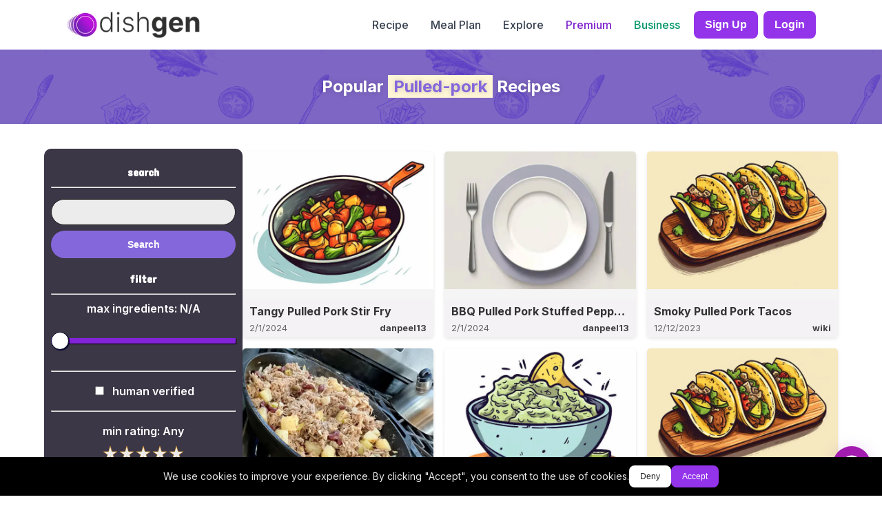

--- FILE ---
content_type: text/html; charset=utf-8
request_url: https://www.dishgen.com/tag/pulled-pork
body_size: 2750
content:
<!DOCTYPE html><html><head><meta charSet="utf-8"/><meta name="viewport" content="width=device-width"/><meta name="facebook-domain-verification" content="f1s4hqrfzss125pg9ecoelrf52xqsu"/><noscript><img height="1" width="1" style="display:none" src="https://www.facebook.com/tr?id=370883210512399&amp;ev=PageView&amp;noscript=1"/></noscript><meta name="next-head-count" content="4"/><link rel="preload" href="/_next/static/media/e4af272ccee01ff0-s.p.woff2" as="font" type="font/woff2" crossorigin="anonymous" data-next-font="size-adjust"/><link rel="preload" href="/_next/static/media/60e8114ef996903e-s.p.woff2" as="font" type="font/woff2" crossorigin="anonymous" data-next-font="size-adjust"/><link rel="preload" href="/_next/static/css/83b7dadcaea9bec5.css" as="style"/><link rel="stylesheet" href="/_next/static/css/83b7dadcaea9bec5.css" data-n-g=""/><link rel="preload" href="/_next/static/css/5d448770d23a43a7.css" as="style"/><link rel="stylesheet" href="/_next/static/css/5d448770d23a43a7.css" data-n-p=""/><noscript data-n-css=""></noscript><script defer="" nomodule="" src="/_next/static/chunks/polyfills-c67a75d1b6f99dc8.js"></script><script src="/_next/static/chunks/webpack-6b7c79eb6b18ff21.js" defer=""></script><script src="/_next/static/chunks/framework-9387e000915d7b64.js" defer=""></script><script src="/_next/static/chunks/main-46eb3ca8604531cf.js" defer=""></script><script src="/_next/static/chunks/pages/_app-cf332118fc7b0d6b.js" defer=""></script><script src="/_next/static/chunks/ae51ba48-b190f8d7bd1e850f.js" defer=""></script><script src="/_next/static/chunks/0c428ae2-1826ea7570b3e50b.js" defer=""></script><script src="/_next/static/chunks/3562-ccd320d0e5014d49.js" defer=""></script><script src="/_next/static/chunks/6200-3c37e8709a72d08b.js" defer=""></script><script src="/_next/static/chunks/6216-f953db4a18c10942.js" defer=""></script><script src="/_next/static/chunks/pages/tag/%5Btag%5D-44650ed95c612c5c.js" defer=""></script><script src="/_next/static/O8bXnIESsjy_mSpcuFitR/_buildManifest.js" defer=""></script><script src="/_next/static/O8bXnIESsjy_mSpcuFitR/_ssgManifest.js" defer=""></script></head><body><div id="__next"><main class="__variable_b9c7ce __variable_9e73a9 font-sans"><a class="tw-hidden sm:tw-flex tw-items-center tw-justify-center tw-fixed tw-bottom-4 tw-right-4 tw-z-50 tw-bg-fuchsia-700 hover:tw-bg-fuchsia-800 tw-text-white tw-rounded-full tw-shadow-lg tw-w-14 tw-h-14 tw-text-3xl tw-transition tw-border-4 tw-border-fuchsia-200 focus:tw-outline-none" data-tooltip-id="feedback-tooltip" data-tooltip-content="Share Feedback" aria-label="Send feedback" style="box-shadow:0 4px 24px 0 rgba(120,0,180,0.18)" href="/contact?beta=true"><svg stroke="currentColor" fill="currentColor" stroke-width="0" viewBox="0 0 512 512" height="1em" width="1em" xmlns="http://www.w3.org/2000/svg"><path d="M256 8C119.033 8 8 119.033 8 256s111.033 248 248 248 248-111.033 248-248S392.967 8 256 8zm173.696 119.559l-63.399 63.399c-10.987-18.559-26.67-34.252-45.255-45.255l63.399-63.399a218.396 218.396 0 0 1 45.255 45.255zM256 352c-53.019 0-96-42.981-96-96s42.981-96 96-96 96 42.981 96 96-42.981 96-96 96zM127.559 82.304l63.399 63.399c-18.559 10.987-34.252 26.67-45.255 45.255l-63.399-63.399a218.372 218.372 0 0 1 45.255-45.255zM82.304 384.441l63.399-63.399c10.987 18.559 26.67 34.252 45.255 45.255l-63.399 63.399a218.396 218.396 0 0 1-45.255-45.255zm302.137 45.255l-63.399-63.399c18.559-10.987 34.252-26.67 45.255-45.255l63.399 63.399a218.403 218.403 0 0 1-45.255 45.255z"></path></svg></a></main></div><script id="__NEXT_DATA__" type="application/json">{"props":{"pageProps":{"userSavedRecipes":[],"recipes":[{"_id":"65bb00f23fc9c65f2f30e576","slug":"tangy-pulled-pork-stir-fry-ls2lfqwa","creator":{"_id":"65b5c1bb33529b89cb6296f8","username":"danpeel13","image":"https://lh3.googleusercontent.com/a/ACg8ocJ3zmf_w02MNIQ1C0kuZT_ACploUxqMefvZxYNZMT0Z=s96-c"},"creationDate":"2024-02-01T02:24:50.410Z","title":"Tangy Pulled Pork Stir Fry","tags":["pulled-pork","stir-fry","gluten-free","tangy","dairy-free"],"editDate":null},{"_id":"65bb009d3fc9c65f2f30e573","slug":"bbq-pulled-pork-stuffed-peppers-ls2ldx9q","creator":{"_id":"65b5c1bb33529b89cb6296f8","username":"danpeel13","image":"https://lh3.googleusercontent.com/a/ACg8ocJ3zmf_w02MNIQ1C0kuZT_ACploUxqMefvZxYNZMT0Z=s96-c"},"creationDate":"2024-02-01T02:23:25.358Z","title":"BBQ Pulled Pork Stuffed Peppers","tags":["bbq","pulled-pork","stuffed-peppers","dairy-free","gluten-sensitive"],"editDate":null},{"_id":"6578717aebaf997acabfc915","slug":"smoky-pulled-pork-tacos-lq2gcpsc","creator":{"_id":"655e1ffeaf4887f1947164ac","username":"wiki","image":"https://lh3.googleusercontent.com/a/ACg8ocIJLKA2_5DsYEBTRQAQrcGGi7kG-saAPQuMePSXBIzj=s96-c"},"creationDate":"2023-12-12T14:43:06.252Z","title":"Smoky Pulled Pork Tacos","tags":["pulled-pork","cilantro","tacos","mexican","leftovers","easy"],"editDate":null},{"_id":"6552313cb2effc44f9232d51","slug":"tangy-pineapple-pulled-pork-with-pickles-and-beans-lowzv009","creator":{"_id":"655120f2c393bd33c1940326","username":"plantedbypiggies","image":"https://lh3.googleusercontent.com/a/ACg8ocL09EMd0zPWe-OeQhbko9vPfnLjhSdULnMjIwQW2Q-qeVBx=s96-c"},"creationDate":"2023-11-13T14:22:52.617Z","title":"Tangy Pineapple Pulled Pork with Pickles and Beans","tags":["tangy","pulled-pork","pickles","beans","pineapple","flavorful"],"images":["https://upcdn.io/W142hmp/recipe/uploads/2023/11/13/065D834B-0D31-40FE-BB00-FB6D2C01E5BD-53xN.jpeg"],"editDate":null},{"_id":"6533f4ea0fae18c1df2fc8be","slug":"smoky-pulled-pork-enchiladas-lo0843fl","creator":{"_id":"6533f4360fae18c1df2fc8b7","username":"Jdk102000","image":"https://lh3.googleusercontent.com/a/ACg8ocIJiUdU_PTU04mRxnlryGp8uDZ-0Tjs6eVIS7iTdpZXYw=s96-c"},"creationDate":"2023-10-21T15:57:30.081Z","title":"Smoky Pulled Pork Enchiladas","tags":["pulled-pork","enchiladas","refried-beans","salsa","corn-tortillas","smoky"],"editDate":null},{"_id":"64c207c46f7fca2796f94683","slug":"spicy-inferno-pulled-pork-tacos-lkkqvurf","creator":{"_id":"64c206c70d8c4413676d8716","username":"Jlitty","image":"https://upcdn.io/W142hmp/thumbnail/uploads/2023/07/27/IMG_2794-dMwj.PNG.jpeg.crop"},"creationDate":"2023-07-27T05:59:32.475Z","title":"Spicy Inferno Pulled Pork Tacos","tags":["spicy","pulled-pork","tacos","chipotle","fiery","heat"],"editDate":null},{"_id":"64aae528e65f475ccd9a3dd6","slug":"smoky-maple-pulled-pork-rub-ljvo6oxu","creator":{"_id":"64aad9b682fcfc678a18ea32","username":"Smokin-WiT-AI","image":null},"creationDate":"2023-07-09T16:49:44.898Z","title":"Smoky Maple Pulled Pork Rub","tags":["smoky","maple","pulled-pork","rub","bbq","smoker"],"editDate":null},{"_id":"649e3be1c31c5d474985cf8b","slug":"hawaiian-luau-pulled-pork-ljhy5wdk","creator":{"_id":"649e3926718288f29902fef5","username":"maygem1n1","image":null},"creationDate":"2023-06-30T02:20:17.576Z","title":"Hawaiian Luau Pulled Pork","tags":["crockpot","gluten-free","pulled-pork","hawaiian","luau","easy"],"editDate":null}],"canShowAds":true},"__N_SSP":true},"page":"/tag/[tag]","query":{"tag":"pulled-pork"},"buildId":"O8bXnIESsjy_mSpcuFitR","isFallback":false,"isExperimentalCompile":false,"gssp":true,"scriptLoader":[]}</script></body></html>

--- FILE ---
content_type: text/css; charset=utf-8
request_url: https://www.dishgen.com/_next/static/css/83b7dadcaea9bec5.css
body_size: 16264
content:
*,:after,:before{--tw-border-spacing-x:0;--tw-border-spacing-y:0;--tw-translate-x:0;--tw-translate-y:0;--tw-rotate:0;--tw-skew-x:0;--tw-skew-y:0;--tw-scale-x:1;--tw-scale-y:1;--tw-pan-x: ;--tw-pan-y: ;--tw-pinch-zoom: ;--tw-scroll-snap-strictness:proximity;--tw-gradient-from-position: ;--tw-gradient-via-position: ;--tw-gradient-to-position: ;--tw-ordinal: ;--tw-slashed-zero: ;--tw-numeric-figure: ;--tw-numeric-spacing: ;--tw-numeric-fraction: ;--tw-ring-inset: ;--tw-ring-offset-width:0px;--tw-ring-offset-color:#fff;--tw-ring-color:rgba(59,130,246,.5);--tw-ring-offset-shadow:0 0 #0000;--tw-ring-shadow:0 0 #0000;--tw-shadow:0 0 #0000;--tw-shadow-colored:0 0 #0000;--tw-blur: ;--tw-brightness: ;--tw-contrast: ;--tw-grayscale: ;--tw-hue-rotate: ;--tw-invert: ;--tw-saturate: ;--tw-sepia: ;--tw-drop-shadow: ;--tw-backdrop-blur: ;--tw-backdrop-brightness: ;--tw-backdrop-contrast: ;--tw-backdrop-grayscale: ;--tw-backdrop-hue-rotate: ;--tw-backdrop-invert: ;--tw-backdrop-opacity: ;--tw-backdrop-saturate: ;--tw-backdrop-sepia: ;--tw-contain-size: ;--tw-contain-layout: ;--tw-contain-paint: ;--tw-contain-style: }::backdrop{--tw-border-spacing-x:0;--tw-border-spacing-y:0;--tw-translate-x:0;--tw-translate-y:0;--tw-rotate:0;--tw-skew-x:0;--tw-skew-y:0;--tw-scale-x:1;--tw-scale-y:1;--tw-pan-x: ;--tw-pan-y: ;--tw-pinch-zoom: ;--tw-scroll-snap-strictness:proximity;--tw-gradient-from-position: ;--tw-gradient-via-position: ;--tw-gradient-to-position: ;--tw-ordinal: ;--tw-slashed-zero: ;--tw-numeric-figure: ;--tw-numeric-spacing: ;--tw-numeric-fraction: ;--tw-ring-inset: ;--tw-ring-offset-width:0px;--tw-ring-offset-color:#fff;--tw-ring-color:rgba(59,130,246,.5);--tw-ring-offset-shadow:0 0 #0000;--tw-ring-shadow:0 0 #0000;--tw-shadow:0 0 #0000;--tw-shadow-colored:0 0 #0000;--tw-blur: ;--tw-brightness: ;--tw-contrast: ;--tw-grayscale: ;--tw-hue-rotate: ;--tw-invert: ;--tw-saturate: ;--tw-sepia: ;--tw-drop-shadow: ;--tw-backdrop-blur: ;--tw-backdrop-brightness: ;--tw-backdrop-contrast: ;--tw-backdrop-grayscale: ;--tw-backdrop-hue-rotate: ;--tw-backdrop-invert: ;--tw-backdrop-opacity: ;--tw-backdrop-saturate: ;--tw-backdrop-sepia: ;--tw-contain-size: ;--tw-contain-layout: ;--tw-contain-paint: ;--tw-contain-style: }.tw-container{width:100%}@media (min-width:640px){.tw-container{max-width:640px}}@media (min-width:768px){.tw-container{max-width:768px}}@media (min-width:1024px){.tw-container{max-width:1024px}}@media (min-width:1280px){.tw-container{max-width:1280px}}@media (min-width:1536px){.tw-container{max-width:1536px}}.tw-sr-only{position:absolute;width:1px;height:1px;padding:0;margin:-1px;overflow:hidden;clip:rect(0,0,0,0);white-space:nowrap;border-width:0}.tw-pointer-events-none{pointer-events:none}.tw-fixed{position:fixed}.tw-absolute{position:absolute}.tw-relative{position:relative}.tw-inset-0{inset:0}.tw-bottom-0{bottom:0}.tw-bottom-10{bottom:2.5rem}.tw-bottom-4{bottom:1rem}.tw-left-0{left:0}.tw-left-1\/2{left:50%}.tw-left-4{left:1rem}.tw-left-6{left:1.5rem}.tw-left-7{left:1.75rem}.tw-right-0{right:0}.tw-right-2{right:.5rem}.tw-right-4{right:1rem}.tw-right-6{right:1.5rem}.tw-top-0{top:0}.tw-top-1\/2{top:50%}.tw-top-10{top:2.5rem}.tw-top-2{top:.5rem}.tw-top-3{top:.75rem}.tw-top-4{top:1rem}.tw-z-10{z-index:10}.tw-z-40{z-index:40}.tw-z-50{z-index:50}.tw-order-1{order:1}.tw-order-2{order:2}.tw-m-0{margin:0}.tw-m-1{margin:.25rem}.tw-m-3{margin:.75rem}.tw-mx-0{margin-left:0;margin-right:0}.tw-mx-1{margin-left:.25rem;margin-right:.25rem}.tw-mx-2{margin-left:.5rem;margin-right:.5rem}.tw-mx-3{margin-left:.75rem;margin-right:.75rem}.tw-mx-4{margin-left:1rem;margin-right:1rem}.tw-mx-6{margin-left:1.5rem;margin-right:1.5rem}.tw-mx-auto{margin-left:auto;margin-right:auto}.tw-my-0{margin-top:0;margin-bottom:0}.tw-my-1{margin-top:.25rem;margin-bottom:.25rem}.tw-my-10{margin-top:2.5rem;margin-bottom:2.5rem}.tw-my-12{margin-top:3rem;margin-bottom:3rem}.tw-my-2{margin-top:.5rem;margin-bottom:.5rem}.tw-my-3{margin-top:.75rem;margin-bottom:.75rem}.tw-my-4{margin-top:1rem;margin-bottom:1rem}.tw-my-5{margin-top:1.25rem;margin-bottom:1.25rem}.tw-my-6{margin-top:1.5rem;margin-bottom:1.5rem}.tw-my-8{margin-top:2rem;margin-bottom:2rem}.tw-mb-0{margin-bottom:0}.tw-mb-1{margin-bottom:.25rem}.tw-mb-10{margin-bottom:2.5rem}.tw-mb-12{margin-bottom:3rem}.tw-mb-16{margin-bottom:4rem}.tw-mb-2{margin-bottom:.5rem}.tw-mb-20{margin-bottom:5rem}.tw-mb-3{margin-bottom:.75rem}.tw-mb-4{margin-bottom:1rem}.tw-mb-5{margin-bottom:1.25rem}.tw-mb-6{margin-bottom:1.5rem}.tw-mb-8{margin-bottom:2rem}.tw-ml-1{margin-left:.25rem}.tw-ml-2{margin-left:.5rem}.tw-ml-3{margin-left:.75rem}.tw-ml-4{margin-left:1rem}.tw-ml-6{margin-left:1.5rem}.tw-mr-1{margin-right:.25rem}.tw-mr-2{margin-right:.5rem}.tw-mr-3{margin-right:.75rem}.tw-mr-4{margin-right:1rem}.tw-mt-0{margin-top:0}.tw-mt-0\.5{margin-top:.125rem}.tw-mt-1{margin-top:.25rem}.tw-mt-10{margin-top:2.5rem}.tw-mt-12{margin-top:3rem}.tw-mt-2{margin-top:.5rem}.tw-mt-20{margin-top:5rem}.tw-mt-3{margin-top:.75rem}.tw-mt-4{margin-top:1rem}.tw-mt-5{margin-top:1.25rem}.tw-mt-6{margin-top:1.5rem}.tw-mt-8{margin-top:2rem}.tw-mt-auto{margin-top:auto}.tw-line-clamp-2{overflow:hidden;display:-webkit-box;-webkit-box-orient:vertical;-webkit-line-clamp:2}.tw-block{display:block}.tw-inline-block{display:inline-block}.tw-inline{display:inline}.tw-flex{display:flex}.tw-inline-flex{display:inline-flex}.tw-grid{display:grid}.tw-hidden{display:none}.tw-aspect-square{aspect-ratio:1/1}.tw-aspect-video{aspect-ratio:16/9}.tw-h-0{height:0}.tw-h-0\.5{height:.125rem}.tw-h-1\.5{height:.375rem}.tw-h-10{height:2.5rem}.tw-h-12{height:3rem}.tw-h-14{height:3.5rem}.tw-h-16{height:4rem}.tw-h-2{height:.5rem}.tw-h-20{height:5rem}.tw-h-3{height:.75rem}.tw-h-4{height:1rem}.tw-h-40{height:10rem}.tw-h-5{height:1.25rem}.tw-h-52{height:13rem}.tw-h-6{height:1.5rem}.tw-h-64{height:16rem}.tw-h-7{height:1.75rem}.tw-h-8{height:2rem}.tw-h-96{height:24rem}.tw-h-\[2px\]{height:2px}.tw-h-\[400px\]{height:400px}.tw-h-auto{height:auto}.tw-h-full{height:100%}.tw-h-screen{height:100vh}.tw-min-h-0{min-height:0}.tw-min-h-12{min-height:3rem}.tw-min-h-\[48px\]{min-height:48px}.tw-min-h-\[540px\]{min-height:540px}.tw-min-h-\[80vh\]{min-height:80vh}.tw-min-h-screen{min-height:100vh}.tw-w-1\/2{width:50%}.tw-w-1\/3{width:33.333333%}.tw-w-1\/4{width:25%}.tw-w-12{width:3rem}.tw-w-14{width:3.5rem}.tw-w-16{width:4rem}.tw-w-2\/3{width:66.666667%}.tw-w-20{width:5rem}.tw-w-3{width:.75rem}.tw-w-3\/4{width:75%}.tw-w-4{width:1rem}.tw-w-5{width:1.25rem}.tw-w-6{width:1.5rem}.tw-w-64{width:16rem}.tw-w-8{width:2rem}.tw-w-96{width:24rem}.tw-w-\[150\%\]{width:150%}.tw-w-\[60px\]{width:60px}.tw-w-full{width:100%}.tw-min-w-12{min-width:3rem}.tw-min-w-72{min-width:18rem}.tw-min-w-\[120px\]{min-width:120px}.tw-min-w-\[160px\]{min-width:160px}.tw-min-w-\[60px\]{min-width:60px}.tw-min-w-full{min-width:100%}.tw-max-w-2xl{max-width:42rem}.tw-max-w-3xl{max-width:48rem}.tw-max-w-4xl{max-width:56rem}.tw-max-w-5xl{max-width:64rem}.tw-max-w-6xl{max-width:72rem}.tw-max-w-7xl{max-width:80rem}.tw-max-w-lg{max-width:32rem}.tw-max-w-md{max-width:28rem}.tw-max-w-xl{max-width:36rem}.tw-flex-1{flex:1 1 0%}.tw-flex-shrink-0{flex-shrink:0}.tw-flex-grow{flex-grow:1}.tw-table-fixed{table-layout:fixed}.tw-border-separate{border-collapse:separate}.tw-border-spacing-y-2{--tw-border-spacing-y:0.5rem;border-spacing:var(--tw-border-spacing-x) var(--tw-border-spacing-y)}.-tw-translate-x-1\/2{--tw-translate-x:-50%}.-tw-translate-x-1\/2,.-tw-translate-y-1\/2{transform:translate(var(--tw-translate-x),var(--tw-translate-y)) rotate(var(--tw-rotate)) skewX(var(--tw-skew-x)) skewY(var(--tw-skew-y)) scaleX(var(--tw-scale-x)) scaleY(var(--tw-scale-y))}.-tw-translate-y-1\/2{--tw-translate-y:-50%}.tw-translate-x-1{--tw-translate-x:0.25rem}.tw-translate-x-1,.tw-translate-y-1{transform:translate(var(--tw-translate-x),var(--tw-translate-y)) rotate(var(--tw-rotate)) skewX(var(--tw-skew-x)) skewY(var(--tw-skew-y)) scaleX(var(--tw-scale-x)) scaleY(var(--tw-scale-y))}.tw-translate-y-1{--tw-translate-y:0.25rem}.tw-rotate-180{--tw-rotate:180deg}.tw-rotate-180,.tw-scale-\[1\.03\]{transform:translate(var(--tw-translate-x),var(--tw-translate-y)) rotate(var(--tw-rotate)) skewX(var(--tw-skew-x)) skewY(var(--tw-skew-y)) scaleX(var(--tw-scale-x)) scaleY(var(--tw-scale-y))}.tw-scale-\[1\.03\]{--tw-scale-x:1.03;--tw-scale-y:1.03}.tw-transform{transform:translate(var(--tw-translate-x),var(--tw-translate-y)) rotate(var(--tw-rotate)) skewX(var(--tw-skew-x)) skewY(var(--tw-skew-y)) scaleX(var(--tw-scale-x)) scaleY(var(--tw-scale-y))}@keyframes tw-bounce{0%,to{transform:translateY(-25%);animation-timing-function:cubic-bezier(.8,0,1,1)}50%{transform:none;animation-timing-function:cubic-bezier(0,0,.2,1)}}.tw-animate-bounce{animation:tw-bounce 1s infinite}@keyframes tw-spin{to{transform:rotate(1turn)}}.tw-animate-spin{animation:tw-spin 1s linear infinite}.tw-cursor-not-allowed{cursor:not-allowed}.tw-cursor-pointer{cursor:pointer}.tw-resize-none{resize:none}.tw-list-inside{list-style-position:inside}.tw-list-disc{list-style-type:disc}.tw-list-none{list-style-type:none}.tw-appearance-none{-webkit-appearance:none;-moz-appearance:none;appearance:none}.tw-grid-cols-1{grid-template-columns:repeat(1,minmax(0,1fr))}.tw-grid-cols-2{grid-template-columns:repeat(2,minmax(0,1fr))}.tw-grid-cols-3{grid-template-columns:repeat(3,minmax(0,1fr))}.tw-flex-row{flex-direction:row}.tw-flex-col{flex-direction:column}.tw-flex-col-reverse{flex-direction:column-reverse}.tw-flex-wrap{flex-wrap:wrap}.tw-items-start{align-items:flex-start}.tw-items-end{align-items:flex-end}.tw-items-center{align-items:center}.tw-items-stretch{align-items:stretch}.tw-justify-start{justify-content:flex-start}.tw-justify-end{justify-content:flex-end}.tw-justify-center{justify-content:center}.tw-justify-between{justify-content:space-between}.tw-justify-around{justify-content:space-around}.tw-gap-0{gap:0}.tw-gap-1{gap:.25rem}.tw-gap-1\.5{gap:.375rem}.tw-gap-10{gap:2.5rem}.tw-gap-12{gap:3rem}.tw-gap-2{gap:.5rem}.tw-gap-3{gap:.75rem}.tw-gap-4{gap:1rem}.tw-gap-6{gap:1.5rem}.tw-gap-8{gap:2rem}.tw-gap-x-12{-moz-column-gap:3rem;column-gap:3rem}.tw-gap-x-8{-moz-column-gap:2rem;column-gap:2rem}.tw-gap-y-0{row-gap:0}.tw-gap-y-4{row-gap:1rem}.tw-space-x-2>:not([hidden])~:not([hidden]){--tw-space-x-reverse:0;margin-right:calc(.5rem * var(--tw-space-x-reverse));margin-left:calc(.5rem * calc(1 - var(--tw-space-x-reverse)))}.tw-space-y-1>:not([hidden])~:not([hidden]){--tw-space-y-reverse:0;margin-top:calc(.25rem * calc(1 - var(--tw-space-y-reverse)));margin-bottom:calc(.25rem * var(--tw-space-y-reverse))}.tw-space-y-12>:not([hidden])~:not([hidden]){--tw-space-y-reverse:0;margin-top:calc(3rem * calc(1 - var(--tw-space-y-reverse)));margin-bottom:calc(3rem * var(--tw-space-y-reverse))}.tw-space-y-2>:not([hidden])~:not([hidden]){--tw-space-y-reverse:0;margin-top:calc(.5rem * calc(1 - var(--tw-space-y-reverse)));margin-bottom:calc(.5rem * var(--tw-space-y-reverse))}.tw-space-y-3>:not([hidden])~:not([hidden]){--tw-space-y-reverse:0;margin-top:calc(.75rem * calc(1 - var(--tw-space-y-reverse)));margin-bottom:calc(.75rem * var(--tw-space-y-reverse))}.tw-space-y-4>:not([hidden])~:not([hidden]){--tw-space-y-reverse:0;margin-top:calc(1rem * calc(1 - var(--tw-space-y-reverse)));margin-bottom:calc(1rem * var(--tw-space-y-reverse))}.tw-space-y-5>:not([hidden])~:not([hidden]){--tw-space-y-reverse:0;margin-top:calc(1.25rem * calc(1 - var(--tw-space-y-reverse)));margin-bottom:calc(1.25rem * var(--tw-space-y-reverse))}.tw-space-y-6>:not([hidden])~:not([hidden]){--tw-space-y-reverse:0;margin-top:calc(1.5rem * calc(1 - var(--tw-space-y-reverse)));margin-bottom:calc(1.5rem * var(--tw-space-y-reverse))}.tw-space-y-8>:not([hidden])~:not([hidden]){--tw-space-y-reverse:0;margin-top:calc(2rem * calc(1 - var(--tw-space-y-reverse)));margin-bottom:calc(2rem * var(--tw-space-y-reverse))}.tw-divide-y>:not([hidden])~:not([hidden]){--tw-divide-y-reverse:0;border-top-width:calc(1px * calc(1 - var(--tw-divide-y-reverse)));border-bottom-width:calc(1px * var(--tw-divide-y-reverse))}.tw-divide-gray-200>:not([hidden])~:not([hidden]){--tw-divide-opacity:1;border-color:rgb(229 231 235/var(--tw-divide-opacity,1))}.tw-divide-neutral-200>:not([hidden])~:not([hidden]){--tw-divide-opacity:1;border-color:rgb(229 229 229/var(--tw-divide-opacity,1))}.tw-overflow-auto{overflow:auto}.tw-overflow-hidden{overflow:hidden}.tw-overflow-scroll{overflow:scroll}.tw-overflow-x-auto{overflow-x:auto}.tw-truncate{overflow:hidden;text-overflow:ellipsis}.tw-truncate,.tw-whitespace-nowrap{white-space:nowrap}.tw-whitespace-pre-line{white-space:pre-line}.tw-whitespace-pre-wrap{white-space:pre-wrap}.tw-rounded{border-radius:.25rem}.tw-rounded-2xl{border-radius:1rem}.tw-rounded-3xl{border-radius:1.5rem}.tw-rounded-\[100\%\]{border-radius:100%}.tw-rounded-full{border-radius:9999px}.tw-rounded-lg{border-radius:.5rem}.tw-rounded-md{border-radius:.375rem}.tw-rounded-xl{border-radius:.75rem}.tw-rounded-b-2xl{border-bottom-right-radius:1rem;border-bottom-left-radius:1rem}.tw-rounded-b-lg{border-bottom-right-radius:.5rem;border-bottom-left-radius:.5rem}.tw-rounded-b-md{border-bottom-right-radius:.375rem;border-bottom-left-radius:.375rem}.tw-rounded-b-xl{border-bottom-right-radius:.75rem;border-bottom-left-radius:.75rem}.tw-rounded-l-md{border-top-left-radius:.375rem;border-bottom-left-radius:.375rem}.tw-rounded-l-xl{border-top-left-radius:.75rem;border-bottom-left-radius:.75rem}.tw-rounded-r-full{border-top-right-radius:9999px;border-bottom-right-radius:9999px}.tw-rounded-t-lg{border-top-left-radius:.5rem;border-top-right-radius:.5rem}.tw-rounded-t-md{border-top-left-radius:.375rem;border-top-right-radius:.375rem}.tw-rounded-t-xl{border-top-left-radius:.75rem;border-top-right-radius:.75rem}.tw-rounded-bl-2xl{border-bottom-left-radius:1rem}.tw-rounded-br-2xl{border-bottom-right-radius:1rem}.tw-rounded-tl-xl{border-top-left-radius:.75rem}.tw-rounded-tr-xl{border-top-right-radius:.75rem}.tw-border{border-width:1px}.tw-border-0{border-width:0}.tw-border-2{border-width:2px}.tw-border-4{border-width:4px}.tw-border-b{border-bottom-width:1px}.tw-border-b-2{border-bottom-width:2px}.tw-border-b-4{border-bottom-width:4px}.tw-border-l-4{border-left-width:4px}.tw-border-t{border-top-width:1px}.tw-border-t-4{border-top-width:4px}.tw-border-solid{border-style:solid}.tw-border-none{border-style:none}.tw-border-amber-200{--tw-border-opacity:1;border-color:rgb(253 230 138/var(--tw-border-opacity,1))}.tw-border-amber-300{--tw-border-opacity:1;border-color:rgb(252 211 77/var(--tw-border-opacity,1))}.tw-border-amber-300\/40{border-color:rgba(252,211,77,.4)}.tw-border-amber-400{--tw-border-opacity:1;border-color:rgb(251 191 36/var(--tw-border-opacity,1))}.tw-border-amber-400\/30{border-color:rgba(251,191,36,.3)}.tw-border-amber-500{--tw-border-opacity:1;border-color:rgb(245 158 11/var(--tw-border-opacity,1))}.tw-border-blue-100{--tw-border-opacity:1;border-color:rgb(219 234 254/var(--tw-border-opacity,1))}.tw-border-blue-200{--tw-border-opacity:1;border-color:rgb(191 219 254/var(--tw-border-opacity,1))}.tw-border-blue-300{--tw-border-opacity:1;border-color:rgb(147 197 253/var(--tw-border-opacity,1))}.tw-border-blue-500{--tw-border-opacity:1;border-color:rgb(59 130 246/var(--tw-border-opacity,1))}.tw-border-emerald-100{--tw-border-opacity:1;border-color:rgb(209 250 229/var(--tw-border-opacity,1))}.tw-border-emerald-200{--tw-border-opacity:1;border-color:rgb(167 243 208/var(--tw-border-opacity,1))}.tw-border-emerald-300{--tw-border-opacity:1;border-color:rgb(110 231 183/var(--tw-border-opacity,1))}.tw-border-emerald-300\/40{border-color:rgba(110,231,183,.4)}.tw-border-emerald-400{--tw-border-opacity:1;border-color:rgb(52 211 153/var(--tw-border-opacity,1))}.tw-border-emerald-400\/30{border-color:rgba(52,211,153,.3)}.tw-border-emerald-500{--tw-border-opacity:1;border-color:rgb(16 185 129/var(--tw-border-opacity,1))}.tw-border-fuchsia-200{--tw-border-opacity:1;border-color:rgb(245 208 254/var(--tw-border-opacity,1))}.tw-border-fuchsia-500\/60{border-color:rgba(217,70,239,.6)}.tw-border-fuchsia-600{--tw-border-opacity:1;border-color:rgb(192 38 211/var(--tw-border-opacity,1))}.tw-border-gray-100{--tw-border-opacity:1;border-color:rgb(243 244 246/var(--tw-border-opacity,1))}.tw-border-gray-200{--tw-border-opacity:1;border-color:rgb(229 231 235/var(--tw-border-opacity,1))}.tw-border-gray-300{--tw-border-opacity:1;border-color:rgb(209 213 219/var(--tw-border-opacity,1))}.tw-border-gray-600{--tw-border-opacity:1;border-color:rgb(75 85 99/var(--tw-border-opacity,1))}.tw-border-gray-700{--tw-border-opacity:1;border-color:rgb(55 65 81/var(--tw-border-opacity,1))}.tw-border-gray-800{--tw-border-opacity:1;border-color:rgb(31 41 55/var(--tw-border-opacity,1))}.tw-border-gray-900{--tw-border-opacity:1;border-color:rgb(17 24 39/var(--tw-border-opacity,1))}.tw-border-green-100{--tw-border-opacity:1;border-color:rgb(220 252 231/var(--tw-border-opacity,1))}.tw-border-green-200{--tw-border-opacity:1;border-color:rgb(187 247 208/var(--tw-border-opacity,1))}.tw-border-green-300{--tw-border-opacity:1;border-color:rgb(134 239 172/var(--tw-border-opacity,1))}.tw-border-neutral-200{--tw-border-opacity:1;border-color:rgb(229 229 229/var(--tw-border-opacity,1))}.tw-border-neutral-300{--tw-border-opacity:1;border-color:rgb(212 212 212/var(--tw-border-opacity,1))}.tw-border-neutral-400{--tw-border-opacity:1;border-color:rgb(163 163 163/var(--tw-border-opacity,1))}.tw-border-neutral-600{--tw-border-opacity:1;border-color:rgb(82 82 82/var(--tw-border-opacity,1))}.tw-border-neutral-700{--tw-border-opacity:1;border-color:rgb(64 64 64/var(--tw-border-opacity,1))}.tw-border-orange-300{--tw-border-opacity:1;border-color:rgb(253 186 116/var(--tw-border-opacity,1))}.tw-border-purple-100{--tw-border-opacity:1;border-color:rgb(243 232 255/var(--tw-border-opacity,1))}.tw-border-purple-200{--tw-border-opacity:1;border-color:rgb(233 213 255/var(--tw-border-opacity,1))}.tw-border-purple-300{--tw-border-opacity:1;border-color:rgb(216 180 254/var(--tw-border-opacity,1))}.tw-border-purple-400{--tw-border-opacity:1;border-color:rgb(192 132 252/var(--tw-border-opacity,1))}.tw-border-purple-400\/30{border-color:rgba(192,132,252,.3)}.tw-border-purple-500{--tw-border-opacity:1;border-color:rgb(202 100 242/var(--tw-border-opacity,1))}.tw-border-purple-700{--tw-border-opacity:1;border-color:rgb(126 34 206/var(--tw-border-opacity,1))}.tw-border-red-200{--tw-border-opacity:1;border-color:rgb(254 202 202/var(--tw-border-opacity,1))}.tw-border-red-300{--tw-border-opacity:1;border-color:rgb(252 165 165/var(--tw-border-opacity,1))}.tw-border-teal-400\/30{border-color:rgba(45,212,191,.3)}.tw-border-transparent{border-color:transparent}.tw-border-white{--tw-border-opacity:1;border-color:rgb(255 255 255/var(--tw-border-opacity,1))}.tw-border-white\/30{border-color:hsla(0,0%,100%,.3)}.tw-border-white\/50{border-color:hsla(0,0%,100%,.5)}.tw-border-yellow-100{--tw-border-opacity:1;border-color:rgb(254 249 195/var(--tw-border-opacity,1))}.tw-border-yellow-200{--tw-border-opacity:1;border-color:rgb(254 240 138/var(--tw-border-opacity,1))}.tw-border-yellow-500{--tw-border-opacity:1;border-color:rgb(234 179 8/var(--tw-border-opacity,1))}.tw-border-l-blue-500{--tw-border-opacity:1;border-left-color:rgb(59 130 246/var(--tw-border-opacity,1))}.tw-border-l-emerald-500{--tw-border-opacity:1;border-left-color:rgb(16 185 129/var(--tw-border-opacity,1))}.tw-border-l-purple-500{--tw-border-opacity:1;border-left-color:rgb(202 100 242/var(--tw-border-opacity,1))}.tw-border-l-yellow-500{--tw-border-opacity:1;border-left-color:rgb(234 179 8/var(--tw-border-opacity,1))}.tw-border-opacity-75{--tw-border-opacity:0.75}.tw-bg-\[\#919499\]{--tw-bg-opacity:1;background-color:rgb(145 148 153/var(--tw-bg-opacity,1))}.tw-bg-amber-100{--tw-bg-opacity:1;background-color:rgb(254 243 199/var(--tw-bg-opacity,1))}.tw-bg-amber-400{--tw-bg-opacity:1;background-color:rgb(251 191 36/var(--tw-bg-opacity,1))}.tw-bg-amber-400\/20{background-color:rgba(251,191,36,.2)}.tw-bg-amber-400\/30{background-color:rgba(251,191,36,.3)}.tw-bg-amber-50{--tw-bg-opacity:1;background-color:rgb(255 251 235/var(--tw-bg-opacity,1))}.tw-bg-amber-500{--tw-bg-opacity:1;background-color:rgb(245 158 11/var(--tw-bg-opacity,1))}.tw-bg-amber-600{--tw-bg-opacity:1;background-color:rgb(217 119 6/var(--tw-bg-opacity,1))}.tw-bg-amber-900\/30{background-color:rgba(120,53,15,.3)}.tw-bg-black{--tw-bg-opacity:1;background-color:rgb(0 0 0/var(--tw-bg-opacity,1))}.tw-bg-black\/60{background-color:rgba(0,0,0,.6)}.tw-bg-black\/70{background-color:rgba(0,0,0,.7)}.tw-bg-blue-100{--tw-bg-opacity:1;background-color:rgb(219 234 254/var(--tw-bg-opacity,1))}.tw-bg-blue-50{--tw-bg-opacity:1;background-color:rgb(239 246 255/var(--tw-bg-opacity,1))}.tw-bg-blue-500{--tw-bg-opacity:1;background-color:rgb(59 130 246/var(--tw-bg-opacity,1))}.tw-bg-emerald-100{--tw-bg-opacity:1;background-color:rgb(209 250 229/var(--tw-bg-opacity,1))}.tw-bg-emerald-400{--tw-bg-opacity:1;background-color:rgb(52 211 153/var(--tw-bg-opacity,1))}.tw-bg-emerald-400\/20{background-color:rgba(52,211,153,.2)}.tw-bg-emerald-50{--tw-bg-opacity:1;background-color:rgb(236 253 245/var(--tw-bg-opacity,1))}.tw-bg-emerald-700{--tw-bg-opacity:1;background-color:rgb(4 120 87/var(--tw-bg-opacity,1))}.tw-bg-emerald-800{--tw-bg-opacity:1;background-color:rgb(6 95 70/var(--tw-bg-opacity,1))}.tw-bg-fuchsia-400\/20{background-color:rgba(232,121,249,.2)}.tw-bg-fuchsia-700{--tw-bg-opacity:1;background-color:rgb(162 28 175/var(--tw-bg-opacity,1))}.tw-bg-gray-100{--tw-bg-opacity:1;background-color:rgb(243 244 246/var(--tw-bg-opacity,1))}.tw-bg-gray-200{--tw-bg-opacity:1;background-color:rgb(229 231 235/var(--tw-bg-opacity,1))}.tw-bg-gray-300{--tw-bg-opacity:1;background-color:rgb(209 213 219/var(--tw-bg-opacity,1))}.tw-bg-gray-400{--tw-bg-opacity:1;background-color:rgb(156 163 175/var(--tw-bg-opacity,1))}.tw-bg-gray-50{--tw-bg-opacity:1;background-color:rgb(249 250 251/var(--tw-bg-opacity,1))}.tw-bg-gray-700{--tw-bg-opacity:1;background-color:rgb(55 65 81/var(--tw-bg-opacity,1))}.tw-bg-gray-900{--tw-bg-opacity:1;background-color:rgb(17 24 39/var(--tw-bg-opacity,1))}.tw-bg-green-100{--tw-bg-opacity:1;background-color:rgb(220 252 231/var(--tw-bg-opacity,1))}.tw-bg-green-500{--tw-bg-opacity:1;background-color:rgb(34 197 94/var(--tw-bg-opacity,1))}.tw-bg-indigo-100{--tw-bg-opacity:1;background-color:rgb(224 231 255/var(--tw-bg-opacity,1))}.tw-bg-indigo-200{--tw-bg-opacity:1;background-color:rgb(199 210 254/var(--tw-bg-opacity,1))}.tw-bg-neutral-100{--tw-bg-opacity:1;background-color:rgb(245 245 245/var(--tw-bg-opacity,1))}.tw-bg-neutral-200{--tw-bg-opacity:1;background-color:rgb(229 229 229/var(--tw-bg-opacity,1))}.tw-bg-neutral-300{--tw-bg-opacity:1;background-color:rgb(212 212 212/var(--tw-bg-opacity,1))}.tw-bg-neutral-50{--tw-bg-opacity:1;background-color:rgb(250 250 250/var(--tw-bg-opacity,1))}.tw-bg-neutral-800{--tw-bg-opacity:1;background-color:rgb(38 38 38/var(--tw-bg-opacity,1))}.tw-bg-neutral-900{--tw-bg-opacity:1;background-color:rgb(23 23 23/var(--tw-bg-opacity,1))}.tw-bg-orange-100{--tw-bg-opacity:1;background-color:rgb(255 237 213/var(--tw-bg-opacity,1))}.tw-bg-orange-500{--tw-bg-opacity:1;background-color:rgb(249 115 22/var(--tw-bg-opacity,1))}.tw-bg-pink-100{--tw-bg-opacity:1;background-color:rgb(252 231 243/var(--tw-bg-opacity,1))}.tw-bg-purple-100{--tw-bg-opacity:1;background-color:rgb(243 232 255/var(--tw-bg-opacity,1))}.tw-bg-purple-200{--tw-bg-opacity:1;background-color:rgb(233 213 255/var(--tw-bg-opacity,1))}.tw-bg-purple-200\/40{background-color:rgba(233,213,255,.4)}.tw-bg-purple-50{--tw-bg-opacity:1;background-color:rgb(250 245 255/var(--tw-bg-opacity,1))}.tw-bg-purple-600{--tw-bg-opacity:1;background-color:rgb(147 51 234/var(--tw-bg-opacity,1))}.tw-bg-purple-700{--tw-bg-opacity:1;background-color:rgb(126 34 206/var(--tw-bg-opacity,1))}.tw-bg-purple-700\/30{background-color:rgba(126,34,206,.3)}.tw-bg-purple-700\/40{background-color:rgba(126,34,206,.4)}.tw-bg-purple-700\/50{background-color:rgba(126,34,206,.5)}.tw-bg-purple-900\/30{background-color:rgba(88,28,135,.3)}.tw-bg-purple-900\/60{background-color:rgba(88,28,135,.6)}.tw-bg-purple-900\/90{background-color:rgba(88,28,135,.9)}.tw-bg-purple-950{--tw-bg-opacity:1;background-color:rgb(59 7 100/var(--tw-bg-opacity,1))}.tw-bg-red-100{--tw-bg-opacity:1;background-color:rgb(254 226 226/var(--tw-bg-opacity,1))}.tw-bg-red-50{--tw-bg-opacity:1;background-color:rgb(254 242 242/var(--tw-bg-opacity,1))}.tw-bg-red-600{--tw-bg-opacity:1;background-color:rgb(220 38 38/var(--tw-bg-opacity,1))}.tw-bg-red-700{--tw-bg-opacity:1;background-color:rgb(185 28 28/var(--tw-bg-opacity,1))}.tw-bg-teal-50{--tw-bg-opacity:1;background-color:rgb(240 253 250/var(--tw-bg-opacity,1))}.tw-bg-teal-600{--tw-bg-opacity:1;background-color:rgb(13 148 136/var(--tw-bg-opacity,1))}.tw-bg-teal-800{--tw-bg-opacity:1;background-color:rgb(17 94 89/var(--tw-bg-opacity,1))}.tw-bg-transparent{background-color:transparent}.tw-bg-white{--tw-bg-opacity:1;background-color:rgb(255 255 255/var(--tw-bg-opacity,1))}.tw-bg-white\/10{background-color:hsla(0,0%,100%,.1)}.tw-bg-white\/20{background-color:hsla(0,0%,100%,.2)}.tw-bg-white\/30{background-color:hsla(0,0%,100%,.3)}.tw-bg-white\/70{background-color:hsla(0,0%,100%,.7)}.tw-bg-yellow-100{--tw-bg-opacity:1;background-color:rgb(254 249 195/var(--tw-bg-opacity,1))}.tw-bg-yellow-200{--tw-bg-opacity:1;background-color:rgb(254 240 138/var(--tw-bg-opacity,1))}.tw-bg-yellow-400{--tw-bg-opacity:1;background-color:rgb(250 204 21/var(--tw-bg-opacity,1))}.tw-bg-yellow-400\/20{background-color:rgba(250,204,21,.2)}.tw-bg-yellow-50{--tw-bg-opacity:1;background-color:rgb(254 252 232/var(--tw-bg-opacity,1))}.tw-bg-yellow-500{--tw-bg-opacity:1;background-color:rgb(234 179 8/var(--tw-bg-opacity,1))}.tw-bg-yellow-500\/10{background-color:rgba(234,179,8,.1)}.tw-bg-opacity-10{--tw-bg-opacity:0.1}.tw-bg-opacity-50{--tw-bg-opacity:0.5}.tw-bg-opacity-60{--tw-bg-opacity:0.6}.tw-bg-opacity-85{--tw-bg-opacity:0.85}.tw-bg-gradient-to-br{background-image:linear-gradient(to bottom right,var(--tw-gradient-stops))}.tw-bg-gradient-to-r{background-image:linear-gradient(to right,var(--tw-gradient-stops))}.tw-bg-gradient-to-t{background-image:linear-gradient(to top,var(--tw-gradient-stops))}.tw-from-amber-300{--tw-gradient-from:#fcd34d var(--tw-gradient-from-position);--tw-gradient-to:rgba(252,211,77,0) var(--tw-gradient-to-position);--tw-gradient-stops:var(--tw-gradient-from),var(--tw-gradient-to)}.tw-from-amber-600{--tw-gradient-from:#d97706 var(--tw-gradient-from-position);--tw-gradient-to:rgba(217,119,6,0) var(--tw-gradient-to-position);--tw-gradient-stops:var(--tw-gradient-from),var(--tw-gradient-to)}.tw-from-amber-900\/80{--tw-gradient-from:rgba(120,53,15,.8) var(--tw-gradient-from-position);--tw-gradient-to:rgba(120,53,15,0) var(--tw-gradient-to-position);--tw-gradient-stops:var(--tw-gradient-from),var(--tw-gradient-to)}.tw-from-black\/60{--tw-gradient-from:rgba(0,0,0,.6) var(--tw-gradient-from-position);--tw-gradient-to:transparent var(--tw-gradient-to-position);--tw-gradient-stops:var(--tw-gradient-from),var(--tw-gradient-to)}.tw-from-blue-400{--tw-gradient-from:#60a5fa var(--tw-gradient-from-position);--tw-gradient-to:rgba(96,165,250,0) var(--tw-gradient-to-position);--tw-gradient-stops:var(--tw-gradient-from),var(--tw-gradient-to)}.tw-from-emerald-400{--tw-gradient-from:#34d399 var(--tw-gradient-from-position);--tw-gradient-to:rgba(52,211,153,0) var(--tw-gradient-to-position);--tw-gradient-stops:var(--tw-gradient-from),var(--tw-gradient-to)}.tw-from-emerald-700{--tw-gradient-from:#047857 var(--tw-gradient-from-position);--tw-gradient-to:rgba(4,120,87,0) var(--tw-gradient-to-position);--tw-gradient-stops:var(--tw-gradient-from),var(--tw-gradient-to)}.tw-from-emerald-800{--tw-gradient-from:#065f46 var(--tw-gradient-from-position);--tw-gradient-to:rgba(6,95,70,0) var(--tw-gradient-to-position);--tw-gradient-stops:var(--tw-gradient-from),var(--tw-gradient-to)}.tw-from-emerald-900{--tw-gradient-from:#064e3b var(--tw-gradient-from-position);--tw-gradient-to:rgba(6,78,59,0) var(--tw-gradient-to-position);--tw-gradient-stops:var(--tw-gradient-from),var(--tw-gradient-to)}.tw-from-emerald-900\/80{--tw-gradient-from:rgba(6,78,59,.8) var(--tw-gradient-from-position);--tw-gradient-to:rgba(6,78,59,0) var(--tw-gradient-to-position);--tw-gradient-stops:var(--tw-gradient-from),var(--tw-gradient-to)}.tw-from-fuchsia-500{--tw-gradient-from:#d946ef var(--tw-gradient-from-position);--tw-gradient-to:rgba(217,70,239,0) var(--tw-gradient-to-position);--tw-gradient-stops:var(--tw-gradient-from),var(--tw-gradient-to)}.tw-from-fuchsia-800{--tw-gradient-from:#86198f var(--tw-gradient-from-position);--tw-gradient-to:rgba(134,25,143,0) var(--tw-gradient-to-position);--tw-gradient-stops:var(--tw-gradient-from),var(--tw-gradient-to)}.tw-from-fuchsia-900{--tw-gradient-from:#701a75 var(--tw-gradient-from-position);--tw-gradient-to:rgba(112,26,117,0) var(--tw-gradient-to-position);--tw-gradient-stops:var(--tw-gradient-from),var(--tw-gradient-to)}.tw-from-gray-50{--tw-gradient-from:#f9fafb var(--tw-gradient-from-position);--tw-gradient-to:rgba(249,250,251,0) var(--tw-gradient-to-position);--tw-gradient-stops:var(--tw-gradient-from),var(--tw-gradient-to)}.tw-from-gray-800{--tw-gradient-from:#1f2937 var(--tw-gradient-from-position);--tw-gradient-to:rgba(31,41,55,0) var(--tw-gradient-to-position);--tw-gradient-stops:var(--tw-gradient-from),var(--tw-gradient-to)}.tw-from-gray-900{--tw-gradient-from:#111827 var(--tw-gradient-from-position);--tw-gradient-to:rgba(17,24,39,0) var(--tw-gradient-to-position);--tw-gradient-stops:var(--tw-gradient-from),var(--tw-gradient-to)}.tw-from-green-400{--tw-gradient-from:#4ade80 var(--tw-gradient-from-position);--tw-gradient-to:rgba(74,222,128,0) var(--tw-gradient-to-position);--tw-gradient-stops:var(--tw-gradient-from),var(--tw-gradient-to)}.tw-from-green-50{--tw-gradient-from:#f0fdf4 var(--tw-gradient-from-position);--tw-gradient-to:rgba(240,253,244,0) var(--tw-gradient-to-position);--tw-gradient-stops:var(--tw-gradient-from),var(--tw-gradient-to)}.tw-from-indigo-900{--tw-gradient-from:#312e81 var(--tw-gradient-from-position);--tw-gradient-to:rgba(49,46,129,0) var(--tw-gradient-to-position);--tw-gradient-stops:var(--tw-gradient-from),var(--tw-gradient-to)}.tw-from-neutral-600{--tw-gradient-from:#525252 var(--tw-gradient-from-position);--tw-gradient-to:rgba(82,82,82,0) var(--tw-gradient-to-position);--tw-gradient-stops:var(--tw-gradient-from),var(--tw-gradient-to)}.tw-from-neutral-800{--tw-gradient-from:#262626 var(--tw-gradient-from-position);--tw-gradient-to:rgba(38,38,38,0) var(--tw-gradient-to-position);--tw-gradient-stops:var(--tw-gradient-from),var(--tw-gradient-to)}.tw-from-neutral-900{--tw-gradient-from:#171717 var(--tw-gradient-from-position);--tw-gradient-to:hsla(0,0%,9%,0) var(--tw-gradient-to-position);--tw-gradient-stops:var(--tw-gradient-from),var(--tw-gradient-to)}.tw-from-pink-400{--tw-gradient-from:#f472b6 var(--tw-gradient-from-position);--tw-gradient-to:rgba(244,114,182,0) var(--tw-gradient-to-position);--tw-gradient-stops:var(--tw-gradient-from),var(--tw-gradient-to)}.tw-from-purple-100{--tw-gradient-from:#f3e8ff var(--tw-gradient-from-position);--tw-gradient-to:rgba(243,232,255,0) var(--tw-gradient-to-position);--tw-gradient-stops:var(--tw-gradient-from),var(--tw-gradient-to)}.tw-from-purple-400{--tw-gradient-from:#c084fc var(--tw-gradient-from-position);--tw-gradient-to:rgba(192,132,252,0) var(--tw-gradient-to-position);--tw-gradient-stops:var(--tw-gradient-from),var(--tw-gradient-to)}.tw-from-purple-50{--tw-gradient-from:#faf5ff var(--tw-gradient-from-position);--tw-gradient-to:rgba(250,245,255,0) var(--tw-gradient-to-position);--tw-gradient-stops:var(--tw-gradient-from),var(--tw-gradient-to)}.tw-from-purple-500{--tw-gradient-from:#ca64f2 var(--tw-gradient-from-position);--tw-gradient-to:rgba(202,100,242,0) var(--tw-gradient-to-position);--tw-gradient-stops:var(--tw-gradient-from),var(--tw-gradient-to)}.tw-from-purple-500\/20{--tw-gradient-from:rgba(202,100,242,.2) var(--tw-gradient-from-position);--tw-gradient-to:rgba(202,100,242,0) var(--tw-gradient-to-position);--tw-gradient-stops:var(--tw-gradient-from),var(--tw-gradient-to)}.tw-from-purple-600{--tw-gradient-from:#9333ea var(--tw-gradient-from-position);--tw-gradient-to:rgba(147,51,234,0) var(--tw-gradient-to-position);--tw-gradient-stops:var(--tw-gradient-from),var(--tw-gradient-to)}.tw-from-purple-700{--tw-gradient-from:#7e22ce var(--tw-gradient-from-position);--tw-gradient-to:rgba(126,34,206,0) var(--tw-gradient-to-position);--tw-gradient-stops:var(--tw-gradient-from),var(--tw-gradient-to)}.tw-from-purple-800{--tw-gradient-from:#6b21a8 var(--tw-gradient-from-position);--tw-gradient-to:rgba(107,33,168,0) var(--tw-gradient-to-position);--tw-gradient-stops:var(--tw-gradient-from),var(--tw-gradient-to)}.tw-from-purple-900{--tw-gradient-from:#581c87 var(--tw-gradient-from-position);--tw-gradient-to:rgba(88,28,135,0) var(--tw-gradient-to-position);--tw-gradient-stops:var(--tw-gradient-from),var(--tw-gradient-to)}.tw-from-purple-900\/80{--tw-gradient-from:rgba(88,28,135,.8) var(--tw-gradient-from-position);--tw-gradient-to:rgba(88,28,135,0) var(--tw-gradient-to-position);--tw-gradient-stops:var(--tw-gradient-from),var(--tw-gradient-to)}.tw-from-purple-900\/90{--tw-gradient-from:rgba(88,28,135,.9) var(--tw-gradient-from-position);--tw-gradient-to:rgba(88,28,135,0) var(--tw-gradient-to-position);--tw-gradient-stops:var(--tw-gradient-from),var(--tw-gradient-to)}.tw-from-purple-950{--tw-gradient-from:#3b0764 var(--tw-gradient-from-position);--tw-gradient-to:rgba(59,7,100,0) var(--tw-gradient-to-position);--tw-gradient-stops:var(--tw-gradient-from),var(--tw-gradient-to)}.tw-from-teal-500{--tw-gradient-from:#14b8a6 var(--tw-gradient-from-position);--tw-gradient-to:rgba(20,184,166,0) var(--tw-gradient-to-position);--tw-gradient-stops:var(--tw-gradient-from),var(--tw-gradient-to)}.tw-from-teal-600{--tw-gradient-from:#0d9488 var(--tw-gradient-from-position);--tw-gradient-to:rgba(13,148,136,0) var(--tw-gradient-to-position);--tw-gradient-stops:var(--tw-gradient-from),var(--tw-gradient-to)}.tw-from-teal-800{--tw-gradient-from:#115e59 var(--tw-gradient-from-position);--tw-gradient-to:rgba(17,94,89,0) var(--tw-gradient-to-position);--tw-gradient-stops:var(--tw-gradient-from),var(--tw-gradient-to)}.tw-from-teal-900{--tw-gradient-from:#134e4a var(--tw-gradient-from-position);--tw-gradient-to:rgba(19,78,74,0) var(--tw-gradient-to-position);--tw-gradient-stops:var(--tw-gradient-from),var(--tw-gradient-to)}.tw-from-violet-100{--tw-gradient-from:#ede9fe var(--tw-gradient-from-position);--tw-gradient-to:rgba(237,233,254,0) var(--tw-gradient-to-position);--tw-gradient-stops:var(--tw-gradient-from),var(--tw-gradient-to)}.tw-from-violet-100\/80{--tw-gradient-from:rgba(237,233,254,.8) var(--tw-gradient-from-position);--tw-gradient-to:rgba(237,233,254,0) var(--tw-gradient-to-position);--tw-gradient-stops:var(--tw-gradient-from),var(--tw-gradient-to)}.tw-from-violet-200{--tw-gradient-from:#ddd6fe var(--tw-gradient-from-position);--tw-gradient-to:rgba(221,214,254,0) var(--tw-gradient-to-position);--tw-gradient-stops:var(--tw-gradient-from),var(--tw-gradient-to)}.tw-from-violet-600{--tw-gradient-from:#7c3aed var(--tw-gradient-from-position);--tw-gradient-to:rgba(124,58,237,0) var(--tw-gradient-to-position);--tw-gradient-stops:var(--tw-gradient-from),var(--tw-gradient-to)}.tw-from-yellow-400{--tw-gradient-from:#facc15 var(--tw-gradient-from-position);--tw-gradient-to:rgba(250,204,21,0) var(--tw-gradient-to-position);--tw-gradient-stops:var(--tw-gradient-from),var(--tw-gradient-to)}.tw-from-yellow-50{--tw-gradient-from:#fefce8 var(--tw-gradient-from-position);--tw-gradient-to:hsla(55,92%,95%,0) var(--tw-gradient-to-position);--tw-gradient-stops:var(--tw-gradient-from),var(--tw-gradient-to)}.tw-via-black\/10{--tw-gradient-to:transparent var(--tw-gradient-to-position);--tw-gradient-stops:var(--tw-gradient-from),rgba(0,0,0,.1) var(--tw-gradient-via-position),var(--tw-gradient-to)}.tw-via-purple-900{--tw-gradient-to:rgba(88,28,135,0) var(--tw-gradient-to-position);--tw-gradient-stops:var(--tw-gradient-from),#581c87 var(--tw-gradient-via-position),var(--tw-gradient-to)}.tw-via-purple-950{--tw-gradient-to:rgba(59,7,100,0) var(--tw-gradient-to-position);--tw-gradient-stops:var(--tw-gradient-from),#3b0764 var(--tw-gradient-via-position),var(--tw-gradient-to)}.tw-via-white{--tw-gradient-to:hsla(0,0%,100%,0) var(--tw-gradient-to-position);--tw-gradient-stops:var(--tw-gradient-from),#fff var(--tw-gradient-via-position),var(--tw-gradient-to)}.tw-to-amber-400{--tw-gradient-to:#fbbf24 var(--tw-gradient-to-position)}.tw-to-amber-50{--tw-gradient-to:#fffbeb var(--tw-gradient-to-position)}.tw-to-amber-500{--tw-gradient-to:#f59e0b var(--tw-gradient-to-position)}.tw-to-blue-50{--tw-gradient-to:#eff6ff var(--tw-gradient-to-position)}.tw-to-emerald-500{--tw-gradient-to:#10b981 var(--tw-gradient-to-position)}.tw-to-emerald-600{--tw-gradient-to:#059669 var(--tw-gradient-to-position)}.tw-to-emerald-700{--tw-gradient-to:#047857 var(--tw-gradient-to-position)}.tw-to-emerald-800{--tw-gradient-to:#065f46 var(--tw-gradient-to-position)}.tw-to-emerald-900{--tw-gradient-to:#064e3b var(--tw-gradient-to-position)}.tw-to-fuchsia-100{--tw-gradient-to:#fae8ff var(--tw-gradient-to-position)}.tw-to-fuchsia-100\/80{--tw-gradient-to:rgba(250,232,255,.8) var(--tw-gradient-to-position)}.tw-to-fuchsia-300{--tw-gradient-to:#f0abfc var(--tw-gradient-to-position)}.tw-to-fuchsia-500{--tw-gradient-to:#d946ef var(--tw-gradient-to-position)}.tw-to-fuchsia-600{--tw-gradient-to:#c026d3 var(--tw-gradient-to-position)}.tw-to-fuchsia-700{--tw-gradient-to:#a21caf var(--tw-gradient-to-position)}.tw-to-fuchsia-900{--tw-gradient-to:#701a75 var(--tw-gradient-to-position)}.tw-to-fuchsia-900\/80{--tw-gradient-to:rgba(112,26,117,.8) var(--tw-gradient-to-position)}.tw-to-fuchsia-950{--tw-gradient-to:#4a044e var(--tw-gradient-to-position)}.tw-to-gray-800{--tw-gradient-to:#1f2937 var(--tw-gradient-to-position)}.tw-to-gray-900{--tw-gradient-to:#111827 var(--tw-gradient-to-position)}.tw-to-green-100{--tw-gradient-to:#dcfce7 var(--tw-gradient-to-position)}.tw-to-indigo-50{--tw-gradient-to:#eef2ff var(--tw-gradient-to-position)}.tw-to-indigo-500{--tw-gradient-to:#6366f1 var(--tw-gradient-to-position)}.tw-to-indigo-500\/10{--tw-gradient-to:rgba(99,102,241,.1) var(--tw-gradient-to-position)}.tw-to-indigo-600{--tw-gradient-to:#4f46e5 var(--tw-gradient-to-position)}.tw-to-indigo-900{--tw-gradient-to:#312e81 var(--tw-gradient-to-position)}.tw-to-neutral-800{--tw-gradient-to:#262626 var(--tw-gradient-to-position)}.tw-to-neutral-900{--tw-gradient-to:#171717 var(--tw-gradient-to-position)}.tw-to-orange-400{--tw-gradient-to:#fb923c var(--tw-gradient-to-position)}.tw-to-orange-50{--tw-gradient-to:#fff7ed var(--tw-gradient-to-position)}.tw-to-orange-800{--tw-gradient-to:#9a3412 var(--tw-gradient-to-position)}.tw-to-pink-500{--tw-gradient-to:#ec4899 var(--tw-gradient-to-position)}.tw-to-pink-600{--tw-gradient-to:#db2777 var(--tw-gradient-to-position)}.tw-to-purple-700{--tw-gradient-to:#7e22ce var(--tw-gradient-to-position)}.tw-to-purple-800{--tw-gradient-to:#6b21a8 var(--tw-gradient-to-position)}.tw-to-purple-900{--tw-gradient-to:#581c87 var(--tw-gradient-to-position)}.tw-to-purple-900\/80{--tw-gradient-to:rgba(88,28,135,.8) var(--tw-gradient-to-position)}.tw-to-purple-950{--tw-gradient-to:#3b0764 var(--tw-gradient-to-position)}.tw-to-teal-900{--tw-gradient-to:#134e4a var(--tw-gradient-to-position)}.tw-to-teal-950{--tw-gradient-to:#042f2e var(--tw-gradient-to-position)}.tw-to-transparent{--tw-gradient-to:transparent var(--tw-gradient-to-position)}.tw-to-violet-300{--tw-gradient-to:#c4b5fd var(--tw-gradient-to-position)}.tw-bg-clip-text{-webkit-background-clip:text;background-clip:text}.tw-object-contain{-o-object-fit:contain;object-fit:contain}.tw-object-cover{-o-object-fit:cover;object-fit:cover}.tw-object-center{-o-object-position:center;object-position:center}.tw-object-top{-o-object-position:top;object-position:top}.tw-p-0{padding:0}.tw-p-1{padding:.25rem}.tw-p-1\.5{padding:.375rem}.tw-p-12{padding:3rem}.tw-p-2{padding:.5rem}.tw-p-3{padding:.75rem}.tw-p-4{padding:1rem}.tw-p-5{padding:1.25rem}.tw-p-6{padding:1.5rem}.tw-p-8{padding:2rem}.tw-px-0{padding-left:0;padding-right:0}.tw-px-10{padding-left:2.5rem;padding-right:2.5rem}.tw-px-2{padding-left:.5rem;padding-right:.5rem}.tw-px-20{padding-left:5rem;padding-right:5rem}.tw-px-3{padding-left:.75rem;padding-right:.75rem}.tw-px-4{padding-left:1rem;padding-right:1rem}.tw-px-5{padding-left:1.25rem;padding-right:1.25rem}.tw-px-6{padding-left:1.5rem;padding-right:1.5rem}.tw-px-8{padding-left:2rem;padding-right:2rem}.tw-py-0{padding-top:0;padding-bottom:0}.tw-py-0\.5{padding-top:.125rem;padding-bottom:.125rem}.tw-py-1{padding-top:.25rem;padding-bottom:.25rem}.tw-py-1\.5{padding-top:.375rem;padding-bottom:.375rem}.tw-py-10{padding-top:2.5rem;padding-bottom:2.5rem}.tw-py-12{padding-top:3rem;padding-bottom:3rem}.tw-py-14{padding-top:3.5rem;padding-bottom:3.5rem}.tw-py-16{padding-top:4rem;padding-bottom:4rem}.tw-py-2{padding-top:.5rem;padding-bottom:.5rem}.tw-py-2\.5{padding-top:.625rem;padding-bottom:.625rem}.tw-py-20{padding-top:5rem;padding-bottom:5rem}.tw-py-3{padding-top:.75rem;padding-bottom:.75rem}.tw-py-4{padding-top:1rem;padding-bottom:1rem}.tw-py-6{padding-top:1.5rem;padding-bottom:1.5rem}.tw-py-8{padding-top:2rem;padding-bottom:2rem}.tw-pb-0{padding-bottom:0}.tw-pb-1{padding-bottom:.25rem}.tw-pb-10{padding-bottom:2.5rem}.tw-pb-12{padding-bottom:3rem}.tw-pb-2{padding-bottom:.5rem}.tw-pb-20{padding-bottom:5rem}.tw-pb-3{padding-bottom:.75rem}.tw-pb-4{padding-bottom:1rem}.tw-pb-5{padding-bottom:1.25rem}.tw-pb-6{padding-bottom:1.5rem}.tw-pb-8{padding-bottom:2rem}.tw-pb-\[56\.25\%\]{padding-bottom:56.25%}.tw-pl-0{padding-left:0}.tw-pl-2{padding-left:.5rem}.tw-pl-3{padding-left:.75rem}.tw-pl-4{padding-left:1rem}.tw-pl-5{padding-left:1.25rem}.tw-pl-6{padding-left:1.5rem}.tw-pl-8{padding-left:2rem}.tw-pr-16{padding-right:4rem}.tw-pr-2{padding-right:.5rem}.tw-pt-0{padding-top:0}.tw-pt-10{padding-top:2.5rem}.tw-pt-12{padding-top:3rem}.tw-pt-16{padding-top:4rem}.tw-pt-2{padding-top:.5rem}.tw-pt-20{padding-top:5rem}.tw-pt-3{padding-top:.75rem}.tw-pt-4{padding-top:1rem}.tw-pt-5{padding-top:1.25rem}.tw-pt-6{padding-top:1.5rem}.tw-pt-8{padding-top:2rem}.tw-text-left{text-align:left}.tw-text-center{text-align:center}.tw-text-right{text-align:right}.tw-text-start{text-align:start}.tw-align-top{vertical-align:top}.tw-align-middle{vertical-align:middle}.tw-font-mono{font-family:ui-monospace,SFMono-Regular,Menlo,Monaco,Consolas,Liberation Mono,Courier New,monospace}.tw-font-sans{font-family:var(--font-inter),sans-serif}.tw-text-2xl{font-size:1.5rem;line-height:2rem}.tw-text-3xl{font-size:1.875rem;line-height:2.25rem}.tw-text-4xl{font-size:2.25rem;line-height:2.5rem}.tw-text-5xl{font-size:3rem;line-height:1}.tw-text-6xl{font-size:3.75rem;line-height:1}.tw-text-base{font-size:1rem;line-height:1.5rem}.tw-text-lg{font-size:1.125rem;line-height:1.75rem}.tw-text-sm{font-size:.875rem;line-height:1.25rem}.tw-text-xl{font-size:1.25rem;line-height:1.75rem}.tw-text-xs{font-size:.75rem;line-height:1rem}.tw-font-bold{font-weight:700}.tw-font-extrabold{font-weight:800}.tw-font-medium{font-weight:500}.tw-font-normal{font-weight:400}.tw-font-semibold{font-weight:600}.tw-uppercase{text-transform:uppercase}.tw-italic{font-style:italic}.tw-leading-relaxed{line-height:1.625}.tw-leading-tight{line-height:1.25}.tw-tracking-wider{letter-spacing:.05em}.tw-tracking-widest{letter-spacing:.1em}.tw-text-amber-100{--tw-text-opacity:1;color:rgb(254 243 199/var(--tw-text-opacity,1))}.tw-text-amber-200{--tw-text-opacity:1;color:rgb(253 230 138/var(--tw-text-opacity,1))}.tw-text-amber-300{--tw-text-opacity:1;color:rgb(252 211 77/var(--tw-text-opacity,1))}.tw-text-amber-500{--tw-text-opacity:1;color:rgb(245 158 11/var(--tw-text-opacity,1))}.tw-text-amber-600{--tw-text-opacity:1;color:rgb(217 119 6/var(--tw-text-opacity,1))}.tw-text-amber-700{--tw-text-opacity:1;color:rgb(180 83 9/var(--tw-text-opacity,1))}.tw-text-black{--tw-text-opacity:1;color:rgb(0 0 0/var(--tw-text-opacity,1))}.tw-text-blue-500{--tw-text-opacity:1;color:rgb(59 130 246/var(--tw-text-opacity,1))}.tw-text-blue-600{--tw-text-opacity:1;color:rgb(37 99 235/var(--tw-text-opacity,1))}.tw-text-blue-700{--tw-text-opacity:1;color:rgb(29 78 216/var(--tw-text-opacity,1))}.tw-text-blue-800{--tw-text-opacity:1;color:rgb(30 64 175/var(--tw-text-opacity,1))}.tw-text-emerald-100{--tw-text-opacity:1;color:rgb(209 250 229/var(--tw-text-opacity,1))}.tw-text-emerald-200{--tw-text-opacity:1;color:rgb(167 243 208/var(--tw-text-opacity,1))}.tw-text-emerald-300{--tw-text-opacity:1;color:rgb(110 231 183/var(--tw-text-opacity,1))}.tw-text-emerald-600{--tw-text-opacity:1;color:rgb(5 150 105/var(--tw-text-opacity,1))}.tw-text-emerald-700{--tw-text-opacity:1;color:rgb(4 120 87/var(--tw-text-opacity,1))}.tw-text-emerald-800{--tw-text-opacity:1;color:rgb(6 95 70/var(--tw-text-opacity,1))}.tw-text-emerald-900{--tw-text-opacity:1;color:rgb(6 78 59/var(--tw-text-opacity,1))}.tw-text-fuchsia-100{--tw-text-opacity:1;color:rgb(250 232 255/var(--tw-text-opacity,1))}.tw-text-fuchsia-700{--tw-text-opacity:1;color:rgb(162 28 175/var(--tw-text-opacity,1))}.tw-text-gray-100{--tw-text-opacity:1;color:rgb(243 244 246/var(--tw-text-opacity,1))}.tw-text-gray-200{--tw-text-opacity:1;color:rgb(229 231 235/var(--tw-text-opacity,1))}.tw-text-gray-300{--tw-text-opacity:1;color:rgb(209 213 219/var(--tw-text-opacity,1))}.tw-text-gray-400{--tw-text-opacity:1;color:rgb(156 163 175/var(--tw-text-opacity,1))}.tw-text-gray-500{--tw-text-opacity:1;color:rgb(107 114 128/var(--tw-text-opacity,1))}.tw-text-gray-600{--tw-text-opacity:1;color:rgb(75 85 99/var(--tw-text-opacity,1))}.tw-text-gray-700{--tw-text-opacity:1;color:rgb(55 65 81/var(--tw-text-opacity,1))}.tw-text-gray-800{--tw-text-opacity:1;color:rgb(31 41 55/var(--tw-text-opacity,1))}.tw-text-gray-900{--tw-text-opacity:1;color:rgb(17 24 39/var(--tw-text-opacity,1))}.tw-text-green-400{--tw-text-opacity:1;color:rgb(74 222 128/var(--tw-text-opacity,1))}.tw-text-green-500{--tw-text-opacity:1;color:rgb(34 197 94/var(--tw-text-opacity,1))}.tw-text-green-600{--tw-text-opacity:1;color:rgb(22 163 74/var(--tw-text-opacity,1))}.tw-text-green-700{--tw-text-opacity:1;color:rgb(21 128 61/var(--tw-text-opacity,1))}.tw-text-green-800{--tw-text-opacity:1;color:rgb(22 101 52/var(--tw-text-opacity,1))}.tw-text-indigo-600{--tw-text-opacity:1;color:rgb(79 70 229/var(--tw-text-opacity,1))}.tw-text-inherit{color:inherit}.tw-text-neutral-100{--tw-text-opacity:1;color:rgb(245 245 245/var(--tw-text-opacity,1))}.tw-text-neutral-200{--tw-text-opacity:1;color:rgb(229 229 229/var(--tw-text-opacity,1))}.tw-text-neutral-300{--tw-text-opacity:1;color:rgb(212 212 212/var(--tw-text-opacity,1))}.tw-text-neutral-400{--tw-text-opacity:1;color:rgb(163 163 163/var(--tw-text-opacity,1))}.tw-text-neutral-500{--tw-text-opacity:1;color:rgb(115 115 115/var(--tw-text-opacity,1))}.tw-text-neutral-700{--tw-text-opacity:1;color:rgb(64 64 64/var(--tw-text-opacity,1))}.tw-text-neutral-800{--tw-text-opacity:1;color:rgb(38 38 38/var(--tw-text-opacity,1))}.tw-text-neutral-900{--tw-text-opacity:1;color:rgb(23 23 23/var(--tw-text-opacity,1))}.tw-text-orange-100{--tw-text-opacity:1;color:rgb(255 237 213/var(--tw-text-opacity,1))}.tw-text-orange-600{--tw-text-opacity:1;color:rgb(234 88 12/var(--tw-text-opacity,1))}.tw-text-orange-800{--tw-text-opacity:1;color:rgb(154 52 18/var(--tw-text-opacity,1))}.tw-text-pink-600{--tw-text-opacity:1;color:rgb(219 39 119/var(--tw-text-opacity,1))}.tw-text-purple-100{--tw-text-opacity:1;color:rgb(243 232 255/var(--tw-text-opacity,1))}.tw-text-purple-200{--tw-text-opacity:1;color:rgb(233 213 255/var(--tw-text-opacity,1))}.tw-text-purple-300{--tw-text-opacity:1;color:rgb(216 180 254/var(--tw-text-opacity,1))}.tw-text-purple-400{--tw-text-opacity:1;color:rgb(192 132 252/var(--tw-text-opacity,1))}.tw-text-purple-500{--tw-text-opacity:1;color:rgb(202 100 242/var(--tw-text-opacity,1))}.tw-text-purple-600{--tw-text-opacity:1;color:rgb(147 51 234/var(--tw-text-opacity,1))}.tw-text-purple-700{--tw-text-opacity:1;color:rgb(126 34 206/var(--tw-text-opacity,1))}.tw-text-purple-800{--tw-text-opacity:1;color:rgb(107 33 168/var(--tw-text-opacity,1))}.tw-text-purple-900{--tw-text-opacity:1;color:rgb(88 28 135/var(--tw-text-opacity,1))}.tw-text-red-400{--tw-text-opacity:1;color:rgb(248 113 113/var(--tw-text-opacity,1))}.tw-text-red-500{--tw-text-opacity:1;color:rgb(239 68 68/var(--tw-text-opacity,1))}.tw-text-red-600{--tw-text-opacity:1;color:rgb(220 38 38/var(--tw-text-opacity,1))}.tw-text-red-700{--tw-text-opacity:1;color:rgb(185 28 28/var(--tw-text-opacity,1))}.tw-text-red-800{--tw-text-opacity:1;color:rgb(153 27 27/var(--tw-text-opacity,1))}.tw-text-rose-600{--tw-text-opacity:1;color:rgb(225 29 72/var(--tw-text-opacity,1))}.tw-text-teal-100{--tw-text-opacity:1;color:rgb(204 251 241/var(--tw-text-opacity,1))}.tw-text-teal-500{--tw-text-opacity:1;color:rgb(20 184 166/var(--tw-text-opacity,1))}.tw-text-teal-600{--tw-text-opacity:1;color:rgb(13 148 136/var(--tw-text-opacity,1))}.tw-text-teal-900{--tw-text-opacity:1;color:rgb(19 78 74/var(--tw-text-opacity,1))}.tw-text-transparent{color:transparent}.tw-text-white{--tw-text-opacity:1;color:rgb(255 255 255/var(--tw-text-opacity,1))}.tw-text-yellow-200{--tw-text-opacity:1;color:rgb(254 240 138/var(--tw-text-opacity,1))}.tw-text-yellow-300{--tw-text-opacity:1;color:rgb(253 224 71/var(--tw-text-opacity,1))}.tw-text-yellow-400{--tw-text-opacity:1;color:rgb(250 204 21/var(--tw-text-opacity,1))}.tw-text-yellow-500{--tw-text-opacity:1;color:rgb(234 179 8/var(--tw-text-opacity,1))}.tw-text-yellow-600{--tw-text-opacity:1;color:rgb(202 138 4/var(--tw-text-opacity,1))}.tw-text-yellow-700{--tw-text-opacity:1;color:rgb(161 98 7/var(--tw-text-opacity,1))}.tw-text-yellow-800{--tw-text-opacity:1;color:rgb(133 77 14/var(--tw-text-opacity,1))}.tw-text-yellow-900{--tw-text-opacity:1;color:rgb(113 63 18/var(--tw-text-opacity,1))}.tw-text-yellow-950{--tw-text-opacity:1;color:rgb(66 32 6/var(--tw-text-opacity,1))}.tw-underline{text-decoration-line:underline}.tw-no-underline{text-decoration-line:none}.tw-placeholder-neutral-400::-moz-placeholder{--tw-placeholder-opacity:1;color:rgb(163 163 163/var(--tw-placeholder-opacity,1))}.tw-placeholder-neutral-400::placeholder{--tw-placeholder-opacity:1;color:rgb(163 163 163/var(--tw-placeholder-opacity,1))}.tw-opacity-20{opacity:.2}.tw-opacity-25{opacity:.25}.tw-opacity-50{opacity:.5}.tw-opacity-60{opacity:.6}.tw-opacity-70{opacity:.7}.tw-opacity-75{opacity:.75}.tw-opacity-80{opacity:.8}.tw-shadow{--tw-shadow:0 1px 3px 0 rgba(0,0,0,.1),0 1px 2px -1px rgba(0,0,0,.1);--tw-shadow-colored:0 1px 3px 0 var(--tw-shadow-color),0 1px 2px -1px var(--tw-shadow-color)}.tw-shadow,.tw-shadow-2xl{box-shadow:var(--tw-ring-offset-shadow,0 0 #0000),var(--tw-ring-shadow,0 0 #0000),var(--tw-shadow)}.tw-shadow-2xl{--tw-shadow:0 25px 50px -12px rgba(0,0,0,.25);--tw-shadow-colored:0 25px 50px -12px var(--tw-shadow-color)}.tw-shadow-\[0_-2px_8px_0_rgba\(0\,0\,0\,0\.03\)\]{--tw-shadow:0 -2px 8px 0 rgba(0,0,0,.03);--tw-shadow-colored:0 -2px 8px 0 var(--tw-shadow-color)}.tw-shadow-\[0_-2px_8px_0_rgba\(0\,0\,0\,0\.03\)\],.tw-shadow-inner{box-shadow:var(--tw-ring-offset-shadow,0 0 #0000),var(--tw-ring-shadow,0 0 #0000),var(--tw-shadow)}.tw-shadow-inner{--tw-shadow:inset 0 2px 4px 0 rgba(0,0,0,.05);--tw-shadow-colored:inset 0 2px 4px 0 var(--tw-shadow-color)}.tw-shadow-lg{--tw-shadow:0 10px 15px -3px rgba(0,0,0,.1),0 4px 6px -4px rgba(0,0,0,.1);--tw-shadow-colored:0 10px 15px -3px var(--tw-shadow-color),0 4px 6px -4px var(--tw-shadow-color)}.tw-shadow-lg,.tw-shadow-md{box-shadow:var(--tw-ring-offset-shadow,0 0 #0000),var(--tw-ring-shadow,0 0 #0000),var(--tw-shadow)}.tw-shadow-md{--tw-shadow:0 4px 6px -1px rgba(0,0,0,.1),0 2px 4px -2px rgba(0,0,0,.1);--tw-shadow-colored:0 4px 6px -1px var(--tw-shadow-color),0 2px 4px -2px var(--tw-shadow-color)}.tw-shadow-none{--tw-shadow:0 0 #0000;--tw-shadow-colored:0 0 #0000}.tw-shadow-none,.tw-shadow-sm{box-shadow:var(--tw-ring-offset-shadow,0 0 #0000),var(--tw-ring-shadow,0 0 #0000),var(--tw-shadow)}.tw-shadow-sm{--tw-shadow:0 1px 2px 0 rgba(0,0,0,.05);--tw-shadow-colored:0 1px 2px 0 var(--tw-shadow-color)}.tw-shadow-xl{--tw-shadow:0 20px 25px -5px rgba(0,0,0,.1),0 8px 10px -6px rgba(0,0,0,.1);--tw-shadow-colored:0 20px 25px -5px var(--tw-shadow-color),0 8px 10px -6px var(--tw-shadow-color);box-shadow:var(--tw-ring-offset-shadow,0 0 #0000),var(--tw-ring-shadow,0 0 #0000),var(--tw-shadow)}.tw-shadow-amber-500\/30{--tw-shadow-color:rgba(245,158,11,.3);--tw-shadow:var(--tw-shadow-colored)}.tw-shadow-emerald-500\/30{--tw-shadow-color:rgba(16,185,129,.3);--tw-shadow:var(--tw-shadow-colored)}.tw-outline-none{outline:2px solid transparent;outline-offset:2px}.tw-ring-1{--tw-ring-offset-shadow:var(--tw-ring-inset) 0 0 0 var(--tw-ring-offset-width) var(--tw-ring-offset-color);--tw-ring-shadow:var(--tw-ring-inset) 0 0 0 calc(1px + var(--tw-ring-offset-width)) var(--tw-ring-color);box-shadow:var(--tw-ring-offset-shadow),var(--tw-ring-shadow),var(--tw-shadow,0 0 #0000)}.tw-ring-yellow-200{--tw-ring-opacity:1;--tw-ring-color:rgb(254 240 138/var(--tw-ring-opacity,1))}.tw-blur-2xl{--tw-blur:blur(40px)}.tw-blur-2xl,.tw-blur-md{filter:var(--tw-blur) var(--tw-brightness) var(--tw-contrast) var(--tw-grayscale) var(--tw-hue-rotate) var(--tw-invert) var(--tw-saturate) var(--tw-sepia) var(--tw-drop-shadow)}.tw-blur-md{--tw-blur:blur(12px)}.tw-blur-xl{--tw-blur:blur(24px)}.tw-blur-xl,.tw-drop-shadow{filter:var(--tw-blur) var(--tw-brightness) var(--tw-contrast) var(--tw-grayscale) var(--tw-hue-rotate) var(--tw-invert) var(--tw-saturate) var(--tw-sepia) var(--tw-drop-shadow)}.tw-drop-shadow{--tw-drop-shadow:drop-shadow(0 1px 2px rgba(0,0,0,.1)) drop-shadow(0 1px 1px rgba(0,0,0,.06))}.tw-drop-shadow-md{--tw-drop-shadow:drop-shadow(0 4px 3px rgba(0,0,0,.07)) drop-shadow(0 2px 2px rgba(0,0,0,.06));filter:var(--tw-blur) var(--tw-brightness) var(--tw-contrast) var(--tw-grayscale) var(--tw-hue-rotate) var(--tw-invert) var(--tw-saturate) var(--tw-sepia) var(--tw-drop-shadow)}.tw-backdrop-blur{--tw-backdrop-blur:blur(8px)}.tw-backdrop-blur,.tw-backdrop-blur-md{-webkit-backdrop-filter:var(--tw-backdrop-blur) var(--tw-backdrop-brightness) var(--tw-backdrop-contrast) var(--tw-backdrop-grayscale) var(--tw-backdrop-hue-rotate) var(--tw-backdrop-invert) var(--tw-backdrop-opacity) var(--tw-backdrop-saturate) var(--tw-backdrop-sepia);backdrop-filter:var(--tw-backdrop-blur) var(--tw-backdrop-brightness) var(--tw-backdrop-contrast) var(--tw-backdrop-grayscale) var(--tw-backdrop-hue-rotate) var(--tw-backdrop-invert) var(--tw-backdrop-opacity) var(--tw-backdrop-saturate) var(--tw-backdrop-sepia)}.tw-backdrop-blur-md{--tw-backdrop-blur:blur(12px)}.tw-backdrop-blur-sm{--tw-backdrop-blur:blur(4px)}.tw-backdrop-blur-sm,.tw-backdrop-blur-xl{-webkit-backdrop-filter:var(--tw-backdrop-blur) var(--tw-backdrop-brightness) var(--tw-backdrop-contrast) var(--tw-backdrop-grayscale) var(--tw-backdrop-hue-rotate) var(--tw-backdrop-invert) var(--tw-backdrop-opacity) var(--tw-backdrop-saturate) var(--tw-backdrop-sepia);backdrop-filter:var(--tw-backdrop-blur) var(--tw-backdrop-brightness) var(--tw-backdrop-contrast) var(--tw-backdrop-grayscale) var(--tw-backdrop-hue-rotate) var(--tw-backdrop-invert) var(--tw-backdrop-opacity) var(--tw-backdrop-saturate) var(--tw-backdrop-sepia)}.tw-backdrop-blur-xl{--tw-backdrop-blur:blur(24px)}.tw-transition{transition-property:color,background-color,border-color,text-decoration-color,fill,stroke,opacity,box-shadow,transform,filter,-webkit-backdrop-filter;transition-property:color,background-color,border-color,text-decoration-color,fill,stroke,opacity,box-shadow,transform,filter,backdrop-filter;transition-property:color,background-color,border-color,text-decoration-color,fill,stroke,opacity,box-shadow,transform,filter,backdrop-filter,-webkit-backdrop-filter;transition-timing-function:cubic-bezier(.4,0,.2,1);transition-duration:.15s}.tw-transition-all{transition-property:all;transition-timing-function:cubic-bezier(.4,0,.2,1);transition-duration:.15s}.tw-transition-colors{transition-property:color,background-color,border-color,text-decoration-color,fill,stroke;transition-timing-function:cubic-bezier(.4,0,.2,1);transition-duration:.15s}.tw-transition-shadow{transition-property:box-shadow;transition-timing-function:cubic-bezier(.4,0,.2,1);transition-duration:.15s}.tw-transition-transform{transition-property:transform;transition-timing-function:cubic-bezier(.4,0,.2,1);transition-duration:.15s}.tw-delay-150{transition-delay:.15s}.tw-delay-75{transition-delay:75ms}.tw-duration-200{transition-duration:.2s}.tw-duration-300{transition-duration:.3s}html{box-sizing:border-box}*,:after,:before{box-sizing:inherit}body,main{margin:0;font-size:1rem;font-weight:400;line-height:1.5;color:#212529;background-color:#fff;-webkit-text-size-adjust:100%;-webkit-tap-highlight-color:rgba(0,0,0,0)}body,main,ol,p,ul{font-family:var(--font-inter)}.h1,.h2,.h3,.h4,.h5,.h6,h1,h2,h3,h4,h5,h6{font-family:var(--font-inter);font-weight:700!important;margin-top:0;margin-bottom:.5rem;font-weight:500;line-height:1.2}a{color:#8567dc}.font-secondary{font-family:var(--font-concert-one)}.light{color:#656565}.small{font-size:.7em}.main,.main input{font-size:16px;line-height:22px;color:#353740}.main{display:flex;font-family:var(--font-inter);flex-direction:column;align-items:center}.main .icon{width:34px}.main h3{font-size:32px;line-height:40px;font-weight:700;color:#202123;margin:16px 0 40px}.dot-bg{position:relative;overflow:hidden}.dot-bg:before{content:"";position:absolute;inset:0;z-index:0;pointer-events:none;background-image:radial-gradient(circle,#fff 1.5px,transparent 0);background-size:28px 28px;opacity:.15}.dot-bg>*{position:relative;z-index:1}.black{font-weight:800}.divider{border-bottom:2px solid #000;opacity:.2;margin:30px 0}.jumbo-form form{display:flex;flex-direction:column}.jumbo-form input{margin:12px 0}.jumbo-form button,.jumbo-form input[type=email],.jumbo-form input[type=password],.jumbo-form input[type=text]{padding:10px 20px;font-size:1.2em;background-color:#ececec;border:1px solid #252525;border-radius:32px;width:100%;outline-color:#252525}.jumbo-form textarea{padding:11px 16px 13px;border:1px solid #252525;border-radius:8px}.jumbo-form select,.jumbo-form textarea{font-size:1em;background-color:#ececec;outline-color:#252525}.jumbo-form select{border:1px solid #252525;border-radius:12px;margin:10px 0 24px;height:50px}.jumbo-form ::-moz-placeholder{color:#8e8ea0;opacity:1}.jumbo-form ::placeholder{color:#8e8ea0;opacity:1}.jumbo-form input[type=submit]{padding:10px 0!important;color:#fff;background-color:#000;border:none;border-radius:32px;text-align:center;cursor:pointer;font-weight:600}.jumbo-form input[type=submit]:hover{color:#fff;background-color:#2e2e2e}.jumbo-form .result{font-weight:700;margin-top:40px;white-space:pre-wrap}.normal-form form{display:flex;flex-direction:column}.normal-form input[type=email],.normal-form input[type=password],.normal-form input[type=text]{color:#505050;padding:9px 16px!important;font-size:1em;background-color:#ececec;border:1px solid #252525;border-radius:32px;outline-color:#252525}.normal-form ::-moz-placeholder{color:#8e8ea0;opacity:1}.normal-form ::placeholder{color:#8e8ea0;opacity:1}.normal-form textarea{padding:10px 12px;margin:12px 0;font-size:1em;background-color:#ececec;border:1px solid #252525;border-radius:8px;outline-color:#252525}.normal-form button,.normal-form button[type=submit],.normal-form input[type=submit]{padding:12px 16px!important;border:none;border-radius:32px;text-align:center;cursor:pointer;font-weight:600}body a{color:#8567dc;text-decoration:none}body a:hover{text-decoration:underline}.navbar{font-weight:500;padding:5px 0!important;color:#eee}.section-purple{background-color:#8567dc;color:#fff}.section-purple a{color:#8567dc!important;font-weight:700}.section-purple a:hover{color:#ffe194!important;font-weight:700}.newsflash{background-color:#ffe194;color:#000;font-weight:600}.newslfash a{color:#8567dc!important}.newsflash a:hover{color:#5840a1!important}.section-gray{background-color:#3d3d3d;color:#fff}.section-gray a{color:#8567dc!important;font-weight:700}.section-gray a:hover{color:#ffe194!important;font-weight:700}.how-it-works{background-color:#9c86dd;border-radius:20px;padding:30px 10px}.how-it-works img{border-radius:10px;padding-bottom:12px}.feature-container{filter:grayscale(100%);background-color:#505050;border-radius:20px;padding:12px;margin:24px 0}.feature-container:hover{filter:none;background-color:#504963}.feature-container img{width:100%;height:auto;max-width:200px}.premium-container{background-color:#505050;border-radius:20px;padding:12px;margin:24px 0}.premium-container:hover{filter:none;background-color:#504963}.premium-container img{width:100%;height:auto;max-width:300px;border-radius:30px}.jumbo-title{font-size:2.8em!important}.heading-white,.jumbo-title{color:#fff;font-weight:700!important}.subheading-yellow{color:#ffe194;font-size:1.2em!important;text-transform:uppercase;margin:8px 0}.highlight-yellow{color:#ffe194;font-weight:700}.highlight-purple{color:#8567dc;font-weight:700}.jumbo-subtitle{color:#fff;font-weight:400;font-size:1.4em;line-height:1.2em}.suggestion-rotator{background-color:#ffe194;color:#000}.suggestion-rotator,.suggestion-rotator-purple{display:inline-block;border-radius:35px;text-decoration:none;padding:8px 18px;font-size:.85em;font-weight:600;margin:10px 0}.suggestion-rotator-purple{background-color:#8567dc;color:#fff}.signup-highlight{display:inline-block;background-color:#b7afff;padding:3px 4px;font-size:1.1em;margin:10px 0 25px}.signup-highlight a{text-decoration:underline!important}.numberCircle{border-radius:50%;width:48px;height:48px;font-weight:700;padding:0;background:#fff;color:#4e46dd;text-align:center;font-size:2em;float:right}.text-faded{opacity:.5}.btn{font-weight:700!important;border-radius:25px!important;font-size:.9em!important;padding:12px 16px!important}.btn-black{background-color:#000!important;color:#fff!important}.btn-black:hover{background-color:#404040!important;color:#fff!important}.btn-purple{background-color:#8567dc!important;border:none!important;color:#fff!important}.btn-purple:hover{background-color:#2e2e2e!important;color:#fff!important}.btn-yellow{background-color:#ffe194!important;color:#000!important}.btn-yellow:hover{background-color:#e4b84a!important;color:#fff!important}.btn-yellow-dark{background-color:#fbc438!important;color:#000!important}.btn-yellow-dark:hover{background-color:#b79336!important}.btn-yellow-outline{border:1px solid #ffe194!important;background-color:#000!important;color:#ffe194!important}.btn-yellow-outline:hover{border:1px solid #d9ae43!important;background-color:#d9ae43!important;color:#fff!important}.btn-gray-outline{border:1px solid #717171!important;background-color:#000!important;color:#717171!important}.btn-gray-outline:hover{border:1px solid #717171!important;background-color:#717171!important;color:#fff!important}.title{text-align:center;font-size:24px;font-weight:700;margin-bottom:16px}.ingredients{flex:1;margin-right:16px}.steps{flex:1}.recipe-box-header{color:#ffe194;background-color:#000;padding:12px 6px}.recipe-box{text-align:start!important;background:#fff;color:#212121;border:solid #000;border-width:1px 1px 5px}.recipe-box p{text-align:center}.recipe-box h1{text-align:center!important;font-size:2em;font-weight:700;display:block;padding:12px 0}.recipe-box h3{font-size:1.5em;font-weight:700;padding:12px 0!important;margin:0!important}.recipe-box li{padding:9px 0;border-bottom:1px solid #7d7d7d30}.recipe-box li:last-of-type{padding:8px 0;border-bottom:none}.recipe-box .steps{background-color:#fff0cb;border-top:3px solid #e7c97c;border-bottom:3px solid #e7c97c;display:flex;flex-direction:column;flex:1}.recipe-box .ingredients{background-color:#eaeaea;border-top:3px solid #a8a8a8;border-bottom:3px solid #a8a8a8;display:flex;flex-direction:column;flex:1}.recipe-disclaimer{color:#000;background-color:#fff;border-top:5px solid #ffe194;border-bottom:5px solid #ffe194}.sidebar{color:#fff;background-color:#3b3746;padding:20px 10px;border-radius:10px;margin:20px 0;font-weight:600}.account-input{max-width:420px}.recipe-image{width:100%;max-height:300px;-o-object-fit:cover;object-fit:cover;border-top-left-radius:5px;border-top-right-radius:5px}.sidebar-heading{font-size:1.2em;font-weight:700;margin-bottom:10px}.img-rounded{border-radius:50%}.recipe-image{max-width:100%;height:auto}input[type=range]{background:#3b3746;border:none;height:34px;-webkit-appearance:none;margin:10px 0;width:100%}input[type=range]:focus{outline:none}input[type=range]::-webkit-slider-runnable-track{width:100%;height:8px;cursor:pointer;animate:.2s;box-shadow:1px 1px 1px #000;background:#8323d8;border-radius:1px;border:0 solid #6014c4}input[type=range]::-webkit-slider-thumb{box-shadow:1px 1px 1px #000031;border:1px solid #00001e;height:26px;width:26px;border-radius:15px;background:#fff;cursor:pointer;-webkit-appearance:none;margin-top:-9.5px}input[type=range]:focus::-webkit-slider-runnable-track{background:#8323d8}input[type=range]::-moz-range-track{width:100%;height:8px;cursor:pointer;animate:.2s;box-shadow:1px 1px 1px #000;background:#8323d8;border-radius:1px;border:0 solid #6014c4}input[type=range]::-moz-range-thumb{box-shadow:1px 1px 1px #000031;border:1px solid #00001e;height:26px;width:26px;border-radius:15px;background:#fff;cursor:pointer}input[type=range]::-ms-track{width:100%;height:8px;cursor:pointer;animate:.2s;background:transparent;border-color:transparent;color:transparent}input[type=range]::-ms-fill-lower,input[type=range]::-ms-fill-upper{background:#8323d8;border:0 solid #6014c4;border-radius:2px;box-shadow:1px 1px 1px #000}input[type=range]::-ms-thumb{margin-top:1px;box-shadow:1px 1px 1px #000031;border:1px solid #00001e;height:26px;width:26px;border-radius:15px;background:#fff;cursor:pointer}input[type=range]:focus::-ms-fill-lower,input[type=range]:focus::-ms-fill-upper{background:#8323d8}.button-dark{background-color:#000;color:#fff;border-radius:0;border:1px solid #000;padding:8px 0;font-size:16px;font-family:var(--font-inter);font-weight:700;text-align:center;display:block;margin:10px 0;width:100%;border-radius:25px!important}.button-dark:hover{background-color:#fff;color:#000;border:1px solid #000}.button-magic{background:linear-gradient(90deg,green,purple);color:#fff;border-radius:25px;border:none;padding:8px 0;font-size:16px;font-family:var(--font-inter);font-weight:700;text-align:center;display:block;margin:10px auto;width:100%}.button-magic:hover{background-color:#eee;background:linear-gradient(90deg,purple,#000);color:#fff;box-shadow:0 2px 4px rgba(0,0,0,.2)}.button-light{background-color:#fff;color:#000;border:1px solid #000;border-radius:0;padding:8px 0;font-size:16px;font-family:var(--font-inter);font-weight:700;text-align:center;display:block;margin:10px 0;width:100%;border-radius:25px!important}.button-light:hover{background-color:#000;color:#fff;border:1px solid #000}.button-print{background-color:#681db3;color:#fff;border-radius:0;border:1px solid #681db3;padding:7px 10px;font-size:16px;font-family:var(--font-inter);font-weight:700;text-align:center;display:block;margin:10px 1px}.button-print:hover{background-color:#fff;color:#681db3;border:1px solid #681db3}.avatar{display:inline-block!important;border-radius:50%;background-color:#8267d2;color:#fff;font-weight:700;overflow:hidden;text-align:center;border:1px solid #fff}.avatar:hover{box-shadow:0 0 8px rgba(0,0,0,.3)}.avatar img{display:block;width:100%;height:100%;-o-object-fit:cover;object-fit:cover}.recipe-warning{font-size:.8em}.recipe-warning a{color:red!important;font-weight:700;text-decoration:underline}.tag-container{display:flex;flex-wrap:wrap}.tag{background-color:#cecece;color:#636363!important;font-weight:700;padding:8px 16px;margin:4px;font-size:14px;border-radius:16px;box-shadow:0 2px 4px rgba(0,0,0,.15);cursor:pointer;transition:background-color .3s ease}.tag:hover{background-color:#aaa;text-decoration:none!important}.checkboxes-container{margin:10px 0;border:1px solid #d2d2d2;background-color:#e7dff4;border-radius:8px}.checkboxes-container,.checkmark-container{display:flex;justify-content:center;align-items:center}.checkmark-container{width:32px;height:32px;margin:12px 6px;border:2px solid #fff;border-radius:50%;color:#fff;font-weight:700;box-shadow:0 2px 4px 0 rgba(0,0,0,.2)}.checkmark-icon{font-size:24px}.completed{background-color:#5435c4;.checkmark-icon{color:#fff}}.not-completed{background-color:#f1f1f1;.checkmark-icon{color:#ccc}}.credits-container{padding:20px 30px 10px;margin-bottom:30px;border:1px solid #d2d2d2;background-color:#ededed;border-radius:8px}.top-news{padding:15px 0;background-color:#4e46dd}.top-news a{font-weight:700}.top-news a,.top-news a:hover{color:#fff!important}.light-link a{color:#272727!important;font-weight:700;text-decoration:underline!important}.light-link a:hover{text-decoration:none!important}.tag-cloud-tag{cursor:pointer}.tag-cloud-tag:hover{color:#454545!important}.highlight-text{color:#8567dc;padding:2px 8px;background-color:#fff6d8}.food-tile{background:url(/images/food-tile.jpg);background-repeat:repeat;background-size:400px}.idea-tile{background:url(/images/food-tile-idea.jpg);background-repeat:repeat;background-size:400px}.dark-tile{background:url(/images/food-tile-dark.jpg);background-repeat:repeat;background-size:400px}.masthead{color:#fff;font-family:var(--font-inter);padding:80px 0 70px}.shoutouts{background-color:#e0e0e0;padding:20px}.shoutouts-logo{height:auto;margin-right:10px;opacity:.4}.footer{background-color:#242424;color:#c2c2c2!important}.footer a{color:#a690e8!important}.footer a:hover{color:#8567dc!important;text-decoration:none}.login-sidebar{background-color:#242424}.login-page{color:#fff;border-bottom:5px solid #ffe194}.login-form{padding:25px 30px;max-width:360px;background-color:#fff;color:#000;border:2px solid #000;border-radius:20px}.login-form input[type=email],.login-form input[type=password],.login-form input[type=text]{padding:8px 16px;background-color:#fff;border:1px solid #252525;border-radius:32px;width:100%;outline-color:#252525}.login-feature{background-color:#8567dc;color:#fff;border-radius:16px;font-size:1.7em;padding:20px;max-height:60px;aspect-ratio:1/1}.section-header{font-family:var(--font-concert-one);border-bottom:1px solid #eee;padding-bottom:12px;margin-bottom:12px}.account-sidebar{color:#e8e8e8;background-color:#2e2e2e;border-radius:12px;font-weight:600;border:1px solid #323232;height:100%}.account-sidebar-heading{color:#e8e8e8;background-color:#3b3746;margin:0;padding:30px 20px 20px;text-align:center;border-radius:12px 12px 0 0}.sidebar-menu{list-style:none;margin:0;padding:10px 15px 20px}.menu-item{margin:12px 6px;font-weight:700}.menu-item a{display:block;font-weight:500;color:#a6a6a6!important;text-decoration:none;padding:10px;margin:0;transition:background-color .3s ease}.menu-item-premium{color:#dd953e!important}.menu-item a:hover{background-color:#383543;color:#d5d5d5!important;text-decoration:none!important}.page-header{background:url(/images/food-tile.jpg);background-repeat:repeat;background-size:400px;padding:40px;color:#fff!important}.page-header h2{margin:0;padding:0;text-shadow:0 0 8px rgba(0,0,0,.2)}.page-header a{color:#fff!important}.tool-card{border-radius:12px;box-shadow:0 0 6px rgba(0,0,0,.1)}.tool-card:hover{box-shadow:0 4px 8px rgba(0,0,0,.3)}.tool-card a{color:#181818!important}.tool-card a:hover{color:#1e1e1e!important;text-decoration:none!important}.tool-card .category{font-weight:700;color:#000;opacity:.4}.tool-card p{font-weight:600;font-size:.9em}.account-stats{text-align:center;border-radius:12px;background-color:#eee;border:1px solid #ababab}.account-stats .title{color:#3d3d3d;text-align:center;font-size:1.2em;font-weight:700;padding:0;margin:0}.account-stats .large{color:#3d3d3d;font-size:2em;font-weight:700}.account-stats .large-light{color:#6b6b6b;font-size:1.7em;font-weight:700}.account-stats .small{color:#636363;font-size:1em;font-weight:700}.account-stats .subheading{color:#636363;font-size:.8em;text-transform:lowercase;font-weight:700;padding-top:10px}.account-stats .border-responsive{border-left:2px dashed #d6d6d6;border-right:2px dashed #d6d6d6}@media (max-width:991.98px){.account-stats .border-responsive{max-width:80%;margin:0 auto;border:2px dashed #d6d6d6;border-right:none;border-left:none}}.account-stats-premium{text-align:center;border-radius:20px;background-color:#ffdea4;border:1px solid #d89e3c}.container-gray{background-color:#f3f3f3}.container-gray,.container-yellow{border-radius:20px;border:1px solid #ababab}.container-yellow{background-color:#ffeab6}.container-purple{border-radius:20px;background-color:#ded3ff;border:1px solid #ababab}.recipe-input{background-color:#eae8f0!important;padding:12px 30px 14px!important;color:#000!important;font-weight:600!important;font-size:1.4em!important;border-radius:50px!important;border:2px solid #6243c0!important;text-align:center!important}.recipe-input:focus{background-color:#e4dbff!important}.recipe-input::-moz-placeholder{color:#000!important;font-weight:400!important;opacity:.5}.recipe-input::placeholder{color:#000!important;font-weight:400!important;opacity:.5}.dark-container,.dark-header{background-color:#3b3746;color:#fff}.cream-container{background-color:#f9d9c8;min-height:200px}.cream-feature{background-color:#fcece4;border-radius:0 0 20px 20px}.white-card{background-color:#fff}.cream-card,.white-card{border-radius:15px;padding:20px 30px!important}.cream-card{background-color:#fbe8de}.cream-card h4,.white-card h4{font-size:1.1em}.cream-card p,.white-card p{font-size:.85em}.idea-divider{border-bottom:2px solid #878076;width:100%}.idea-heading{color:#5a4b34;font-weight:700;font-size:2.3em}.idea-subheading{color:#5a4b34;font-weight:600;text-transform:uppercase;font-size:1.2em}.suggestion-box-header{color:#fff;background-color:#3b3746;padding:12px 6px;text-align:center;border-radius:20px 20px 0 0}.suggestion-box-header h2{font-family:var(--font-concert-one);font-size:1.7em}.suggestion-box-header p{font-weight:300;font-size:.9em;text-transform:uppercase;margin:0}.suggestion-box{text-align:start!important;background:#fff;color:#212121;border:solid #000;border-width:1px 1px 5px;font-size:.9em}.suggestion-box .alt{background-color:#f2eeff}.hide-ads{color:#757575;font-size:.7em;border-radius:16px;background-color:#dcdcdc;padding:4px 8px;text-align:center;display:inline-block}.hide-ads a{color:#939393!important;font-weight:700}.hide-ads:hover{color:#757575;font-size:.7em;border-radius:16px;background-color:#b1b1b1;padding:4px 8px}.premium-star{color:#e9af3c;font-size:1.1em}.switch{position:relative;display:inline-block;width:55px;height:28px}.switch input{opacity:0;width:0;height:0}.slider{cursor:pointer;top:0;left:0;right:0;bottom:0;background-color:#ccc}.slider,.slider:before{position:absolute;transition:.4s}.slider:before{content:"";height:20px;width:20px;left:4px;bottom:4px;background-color:#fff}input:checked+.slider{background-color:#fbc438}input:focus+.slider{box-shadow:0 0 1px #fbc438}input:checked+.slider:before{transform:translateX(26px)}.slider.round{border-radius:34px}.slider.round:before{border-radius:50%}.pricing-card{position:relative;padding:30px 20px;margin:20px 0;min-height:620px;border-radius:25px;overflow:hidden!important}.pricing-card .divider{border-bottom:2px dashed #000;opacity:.3;margin:20px 0}.pricing-card .subheading{font-size:1.2em;font-weight:400;color:#000;opacity:.4;margin:20px 0}.pricing-card .subheading-white{font-size:1.2em;font-weight:400;color:#fff;opacity:.8;margin:20px 0}.pricing-card ul{list-style-type:"✔ ";font-weight:400!important;font-size:.9em;margin:0;padding:0 0 0 20px}.pricing-card ul li{padding:10px 0}.pricing-card .pin-bottom{position:absolute;bottom:8px;left:50%;transform:translateX(-50%)}.pricing-card .pin-bottom img{width:100%;height:auto}.pricing-card-basic{background-image:linear-gradient(#f2f2f2,#bfbfbf);border:1px solid #989898}.pricing-card-premium{background-image:linear-gradient(#ffedbe,#fbd77b);border:1px solid #cea948}.pricing-card-pro,.pricing-card-purple{color:#fff!important;background:#8567dc;border:1px solid #323232}.pricing-card-purple{background-image:url(/images/pricing-background.jpg);background-position:bottom;background-repeat:no-repeat;background-size:contain}.pricing-card-purple .subtext{font-size:1.2em;font-weight:400;color:#fff;margin:20px 0}.white-link{color:#fff!important}.yellow-link,.yellow-link a{color:#ffe194!important}.yellow-link a:hover,.yellow-link:hover{color:#f9efd5!important}.pricing-list ul{list-style-type:"✔ ";font-size:1em;margin:0;padding:0 0 0 20px}.pricing-list li{padding:10px 0 10px 10px}.video-responsive{position:relative;overflow:hidden;padding-top:56.25%;margin:auto}.video-responsive iframe{position:absolute;top:0;left:0;width:100%;height:100%}.embed-input{padding:6px 30px!important;font-weight:600!important;font-size:1.4em!important;border-radius:12px!important;text-align:center!important}.embed-input::-moz-placeholder{font-weight:400!important;opacity:.5}.embed-input::placeholder{font-weight:400!important;opacity:.5}.embed-submit{padding:9px 0!important;color:#fff;background-color:#000;border:none;border-radius:12px;text-align:center;cursor:pointer;font-weight:600}.embed-submit:hover{opacity:80%}.suggestion-rotator-embed{display:inline-block;color:#000;border-radius:35px;text-decoration:none;padding:8px 18px;font-size:1em;font-weight:600;margin:0;text-align:center}.recipe-box-embed-header{padding:4px 6px;border-top-left-radius:6px;border-top-right-radius:6px}.form-email-embed{border-radius:8px;padding:15px}.form-email-embed label{font-size:.85em;font-weight:600}.button-email-embed,.input-email-embed{height:40px;border-radius:8px}.button-email-embed{font-weight:700;border:none;transition:background-color .3s ease}.button-email-embed:hover{opacity:80%}.generate-image-button{padding:4px 12px;font-weight:700;border-radius:6px!important}.generate-image-button:hover{opacity:60%}.message-content p{margin-top:5px;margin-bottom:5px;padding:0}.last\:tw-mb-0:last-child{margin-bottom:0}.hover\:tw-translate-y-\[-2px\]:hover{--tw-translate-y:-2px}.hover\:tw-scale-105:hover,.hover\:tw-translate-y-\[-2px\]:hover{transform:translate(var(--tw-translate-x),var(--tw-translate-y)) rotate(var(--tw-rotate)) skewX(var(--tw-skew-x)) skewY(var(--tw-skew-y)) scaleX(var(--tw-scale-x)) scaleY(var(--tw-scale-y))}.hover\:tw-scale-105:hover{--tw-scale-x:1.05;--tw-scale-y:1.05}.hover\:tw-scale-110:hover{--tw-scale-x:1.1;--tw-scale-y:1.1;transform:translate(var(--tw-translate-x),var(--tw-translate-y)) rotate(var(--tw-rotate)) skewX(var(--tw-skew-x)) skewY(var(--tw-skew-y)) scaleX(var(--tw-scale-x)) scaleY(var(--tw-scale-y))}.hover\:tw-border-amber-600:hover{--tw-border-opacity:1;border-color:rgb(217 119 6/var(--tw-border-opacity,1))}.hover\:tw-border-purple-400:hover{--tw-border-opacity:1;border-color:rgb(192 132 252/var(--tw-border-opacity,1))}.hover\:tw-border-purple-700:hover{--tw-border-opacity:1;border-color:rgb(126 34 206/var(--tw-border-opacity,1))}.hover\:tw-bg-\[\#7f8082\]:hover{--tw-bg-opacity:1;background-color:rgb(127 128 130/var(--tw-bg-opacity,1))}.hover\:tw-bg-amber-100:hover{--tw-bg-opacity:1;background-color:rgb(254 243 199/var(--tw-bg-opacity,1))}.hover\:tw-bg-amber-400:hover{--tw-bg-opacity:1;background-color:rgb(251 191 36/var(--tw-bg-opacity,1))}.hover\:tw-bg-amber-500:hover{--tw-bg-opacity:1;background-color:rgb(245 158 11/var(--tw-bg-opacity,1))}.hover\:tw-bg-black:hover{--tw-bg-opacity:1;background-color:rgb(0 0 0/var(--tw-bg-opacity,1))}.hover\:tw-bg-black\/80:hover{background-color:rgba(0,0,0,.8)}.hover\:tw-bg-emerald-500:hover{--tw-bg-opacity:1;background-color:rgb(16 185 129/var(--tw-bg-opacity,1))}.hover\:tw-bg-emerald-700:hover{--tw-bg-opacity:1;background-color:rgb(4 120 87/var(--tw-bg-opacity,1))}.hover\:tw-bg-fuchsia-800:hover{--tw-bg-opacity:1;background-color:rgb(134 25 143/var(--tw-bg-opacity,1))}.hover\:tw-bg-gray-100:hover{--tw-bg-opacity:1;background-color:rgb(243 244 246/var(--tw-bg-opacity,1))}.hover\:tw-bg-gray-200:hover{--tw-bg-opacity:1;background-color:rgb(229 231 235/var(--tw-bg-opacity,1))}.hover\:tw-bg-gray-300:hover{--tw-bg-opacity:1;background-color:rgb(209 213 219/var(--tw-bg-opacity,1))}.hover\:tw-bg-gray-400:hover{--tw-bg-opacity:1;background-color:rgb(156 163 175/var(--tw-bg-opacity,1))}.hover\:tw-bg-gray-50:hover{--tw-bg-opacity:1;background-color:rgb(249 250 251/var(--tw-bg-opacity,1))}.hover\:tw-bg-gray-800:hover{--tw-bg-opacity:1;background-color:rgb(31 41 55/var(--tw-bg-opacity,1))}.hover\:tw-bg-neutral-100:hover{--tw-bg-opacity:1;background-color:rgb(245 245 245/var(--tw-bg-opacity,1))}.hover\:tw-bg-neutral-300:hover{--tw-bg-opacity:1;background-color:rgb(212 212 212/var(--tw-bg-opacity,1))}.hover\:tw-bg-neutral-800:hover{--tw-bg-opacity:1;background-color:rgb(38 38 38/var(--tw-bg-opacity,1))}.hover\:tw-bg-purple-100:hover{--tw-bg-opacity:1;background-color:rgb(243 232 255/var(--tw-bg-opacity,1))}.hover\:tw-bg-purple-200:hover{--tw-bg-opacity:1;background-color:rgb(233 213 255/var(--tw-bg-opacity,1))}.hover\:tw-bg-purple-50:hover{--tw-bg-opacity:1;background-color:rgb(250 245 255/var(--tw-bg-opacity,1))}.hover\:tw-bg-purple-600:hover{--tw-bg-opacity:1;background-color:rgb(147 51 234/var(--tw-bg-opacity,1))}.hover\:tw-bg-purple-700:hover{--tw-bg-opacity:1;background-color:rgb(126 34 206/var(--tw-bg-opacity,1))}.hover\:tw-bg-purple-800:hover{--tw-bg-opacity:1;background-color:rgb(107 33 168/var(--tw-bg-opacity,1))}.hover\:tw-bg-red-400:hover{--tw-bg-opacity:1;background-color:rgb(248 113 113/var(--tw-bg-opacity,1))}.hover\:tw-bg-red-700:hover{--tw-bg-opacity:1;background-color:rgb(185 28 28/var(--tw-bg-opacity,1))}.hover\:tw-bg-teal-700:hover{--tw-bg-opacity:1;background-color:rgb(15 118 110/var(--tw-bg-opacity,1))}.hover\:tw-bg-teal-900:hover{--tw-bg-opacity:1;background-color:rgb(19 78 74/var(--tw-bg-opacity,1))}.hover\:tw-bg-white\/20:hover{background-color:hsla(0,0%,100%,.2)}.hover\:tw-bg-yellow-500:hover{--tw-bg-opacity:1;background-color:rgb(234 179 8/var(--tw-bg-opacity,1))}.hover\:tw-bg-yellow-600:hover{--tw-bg-opacity:1;background-color:rgb(202 138 4/var(--tw-bg-opacity,1))}.hover\:tw-bg-gradient-to-l:hover{background-image:linear-gradient(to left,var(--tw-gradient-stops))}.hover\:tw-from-emerald-300:hover{--tw-gradient-from:#6ee7b7 var(--tw-gradient-from-position);--tw-gradient-to:rgba(110,231,183,0) var(--tw-gradient-to-position);--tw-gradient-stops:var(--tw-gradient-from),var(--tw-gradient-to)}.hover\:tw-from-emerald-800:hover{--tw-gradient-from:#065f46 var(--tw-gradient-from-position);--tw-gradient-to:rgba(6,95,70,0) var(--tw-gradient-to-position);--tw-gradient-stops:var(--tw-gradient-from),var(--tw-gradient-to)}.hover\:tw-from-purple-500:hover{--tw-gradient-from:#ca64f2 var(--tw-gradient-from-position);--tw-gradient-to:rgba(202,100,242,0) var(--tw-gradient-to-position);--tw-gradient-stops:var(--tw-gradient-from),var(--tw-gradient-to)}.hover\:tw-from-purple-600:hover{--tw-gradient-from:#9333ea var(--tw-gradient-from-position);--tw-gradient-to:rgba(147,51,234,0) var(--tw-gradient-to-position);--tw-gradient-stops:var(--tw-gradient-from),var(--tw-gradient-to)}.hover\:tw-from-purple-700:hover{--tw-gradient-from:#7e22ce var(--tw-gradient-from-position);--tw-gradient-to:rgba(126,34,206,0) var(--tw-gradient-to-position);--tw-gradient-stops:var(--tw-gradient-from),var(--tw-gradient-to)}.hover\:tw-from-purple-800:hover{--tw-gradient-from:#6b21a8 var(--tw-gradient-from-position);--tw-gradient-to:rgba(107,33,168,0) var(--tw-gradient-to-position);--tw-gradient-stops:var(--tw-gradient-from),var(--tw-gradient-to)}.hover\:tw-from-purple-900:hover{--tw-gradient-from:#581c87 var(--tw-gradient-from-position);--tw-gradient-to:rgba(88,28,135,0) var(--tw-gradient-to-position);--tw-gradient-stops:var(--tw-gradient-from),var(--tw-gradient-to)}.hover\:tw-from-violet-700:hover{--tw-gradient-from:#6d28d9 var(--tw-gradient-from-position);--tw-gradient-to:rgba(109,40,217,0) var(--tw-gradient-to-position);--tw-gradient-stops:var(--tw-gradient-from),var(--tw-gradient-to)}.hover\:tw-from-yellow-300:hover{--tw-gradient-from:#fde047 var(--tw-gradient-from-position);--tw-gradient-to:rgba(253,224,71,0) var(--tw-gradient-to-position);--tw-gradient-stops:var(--tw-gradient-from),var(--tw-gradient-to)}.hover\:tw-to-amber-400:hover{--tw-gradient-to:#fbbf24 var(--tw-gradient-to-position)}.hover\:tw-to-emerald-400:hover{--tw-gradient-to:#34d399 var(--tw-gradient-to-position)}.hover\:tw-to-emerald-700:hover{--tw-gradient-to:#047857 var(--tw-gradient-to-position)}.hover\:tw-to-fuchsia-600:hover{--tw-gradient-to:#c026d3 var(--tw-gradient-to-position)}.hover\:tw-to-fuchsia-800:hover{--tw-gradient-to:#86198f var(--tw-gradient-to-position)}.hover\:tw-to-indigo-600:hover{--tw-gradient-to:#4f46e5 var(--tw-gradient-to-position)}.hover\:tw-to-indigo-700:hover{--tw-gradient-to:#4338ca var(--tw-gradient-to-position)}.hover\:tw-to-pink-600:hover{--tw-gradient-to:#db2777 var(--tw-gradient-to-position)}.hover\:tw-text-amber-200:hover{--tw-text-opacity:1;color:rgb(253 230 138/var(--tw-text-opacity,1))}.hover\:tw-text-amber-300:hover{--tw-text-opacity:1;color:rgb(252 211 77/var(--tw-text-opacity,1))}.hover\:tw-text-amber-700:hover{--tw-text-opacity:1;color:rgb(180 83 9/var(--tw-text-opacity,1))}.hover\:tw-text-emerald-800:hover{--tw-text-opacity:1;color:rgb(6 95 70/var(--tw-text-opacity,1))}.hover\:tw-text-fuchsia-700:hover{--tw-text-opacity:1;color:rgb(162 28 175/var(--tw-text-opacity,1))}.hover\:tw-text-gray-600:hover{--tw-text-opacity:1;color:rgb(75 85 99/var(--tw-text-opacity,1))}.hover\:tw-text-gray-900:hover{--tw-text-opacity:1;color:rgb(17 24 39/var(--tw-text-opacity,1))}.hover\:tw-text-purple-500:hover{--tw-text-opacity:1;color:rgb(202 100 242/var(--tw-text-opacity,1))}.hover\:tw-text-purple-900:hover{--tw-text-opacity:1;color:rgb(88 28 135/var(--tw-text-opacity,1))}.hover\:tw-text-white:hover{--tw-text-opacity:1;color:rgb(255 255 255/var(--tw-text-opacity,1))}.hover\:tw-text-yellow-300:hover{--tw-text-opacity:1;color:rgb(253 224 71/var(--tw-text-opacity,1))}.hover\:tw-underline:hover{text-decoration-line:underline}.hover\:tw-no-underline:hover{text-decoration-line:none}.hover\:tw-opacity-90:hover{opacity:.9}.hover\:tw-opacity-95:hover{opacity:.95}.hover\:tw-shadow-2xl:hover{--tw-shadow:0 25px 50px -12px rgba(0,0,0,.25);--tw-shadow-colored:0 25px 50px -12px var(--tw-shadow-color)}.hover\:tw-shadow-2xl:hover,.hover\:tw-shadow-lg:hover{box-shadow:var(--tw-ring-offset-shadow,0 0 #0000),var(--tw-ring-shadow,0 0 #0000),var(--tw-shadow)}.hover\:tw-shadow-lg:hover{--tw-shadow:0 10px 15px -3px rgba(0,0,0,.1),0 4px 6px -4px rgba(0,0,0,.1);--tw-shadow-colored:0 10px 15px -3px var(--tw-shadow-color),0 4px 6px -4px var(--tw-shadow-color)}.hover\:tw-shadow-xl:hover{--tw-shadow:0 20px 25px -5px rgba(0,0,0,.1),0 8px 10px -6px rgba(0,0,0,.1);--tw-shadow-colored:0 20px 25px -5px var(--tw-shadow-color),0 8px 10px -6px var(--tw-shadow-color);box-shadow:var(--tw-ring-offset-shadow,0 0 #0000),var(--tw-ring-shadow,0 0 #0000),var(--tw-shadow)}.hover\:tw-shadow-amber-500\/40:hover{--tw-shadow-color:rgba(245,158,11,.4);--tw-shadow:var(--tw-shadow-colored)}.hover\:tw-shadow-emerald-500\/40:hover{--tw-shadow-color:rgba(16,185,129,.4);--tw-shadow:var(--tw-shadow-colored)}.focus\:tw-border-fuchsia-500:focus{--tw-border-opacity:1;border-color:rgb(217 70 239/var(--tw-border-opacity,1))}.focus\:tw-border-purple-500:focus{--tw-border-opacity:1;border-color:rgb(202 100 242/var(--tw-border-opacity,1))}.focus\:tw-border-yellow-400:focus{--tw-border-opacity:1;border-color:rgb(250 204 21/var(--tw-border-opacity,1))}.focus\:tw-bg-white:focus{--tw-bg-opacity:1;background-color:rgb(255 255 255/var(--tw-bg-opacity,1))}.focus\:tw-outline-none:focus{outline:2px solid transparent;outline-offset:2px}.focus\:tw-ring-1:focus{--tw-ring-offset-shadow:var(--tw-ring-inset) 0 0 0 var(--tw-ring-offset-width) var(--tw-ring-offset-color);--tw-ring-shadow:var(--tw-ring-inset) 0 0 0 calc(1px + var(--tw-ring-offset-width)) var(--tw-ring-color)}.focus\:tw-ring-1:focus,.focus\:tw-ring-2:focus{box-shadow:var(--tw-ring-offset-shadow),var(--tw-ring-shadow),var(--tw-shadow,0 0 #0000)}.focus\:tw-ring-2:focus{--tw-ring-offset-shadow:var(--tw-ring-inset) 0 0 0 var(--tw-ring-offset-width) var(--tw-ring-offset-color);--tw-ring-shadow:var(--tw-ring-inset) 0 0 0 calc(2px + var(--tw-ring-offset-width)) var(--tw-ring-color)}.focus\:tw-ring-inset:focus{--tw-ring-inset:inset}.focus\:tw-ring-fuchsia-500:focus{--tw-ring-opacity:1;--tw-ring-color:rgb(217 70 239/var(--tw-ring-opacity,1))}.focus\:tw-ring-purple-400:focus{--tw-ring-opacity:1;--tw-ring-color:rgb(192 132 252/var(--tw-ring-opacity,1))}.focus\:tw-ring-purple-500:focus{--tw-ring-opacity:1;--tw-ring-color:rgb(202 100 242/var(--tw-ring-opacity,1))}.focus\:tw-ring-yellow-400:focus{--tw-ring-opacity:1;--tw-ring-color:rgb(250 204 21/var(--tw-ring-opacity,1))}.disabled\:tw-bg-gray-400:disabled{--tw-bg-opacity:1;background-color:rgb(156 163 175/var(--tw-bg-opacity,1))}.disabled\:tw-opacity-50:disabled{opacity:.5}.tw-group:hover .group-hover\:tw-scale-110{--tw-scale-x:1.1;--tw-scale-y:1.1}.tw-group:hover .group-hover\:tw-scale-110,.tw-group:hover .group-hover\:tw-scale-\[1\.01\]{transform:translate(var(--tw-translate-x),var(--tw-translate-y)) rotate(var(--tw-rotate)) skewX(var(--tw-skew-x)) skewY(var(--tw-skew-y)) scaleX(var(--tw-scale-x)) scaleY(var(--tw-scale-y))}.tw-group:hover .group-hover\:tw-scale-\[1\.01\]{--tw-scale-x:1.01;--tw-scale-y:1.01}.tw-group:hover .group-hover\:tw-border-emerald-200{--tw-border-opacity:1;border-color:rgb(167 243 208/var(--tw-border-opacity,1))}.tw-group:hover .group-hover\:tw-bg-amber-600{--tw-bg-opacity:1;background-color:rgb(217 119 6/var(--tw-bg-opacity,1))}.tw-group:hover .group-hover\:tw-bg-amber-800\/30{background-color:rgba(146,64,14,.3)}.tw-group:hover .group-hover\:tw-bg-emerald-100{--tw-bg-opacity:1;background-color:rgb(209 250 229/var(--tw-bg-opacity,1))}.tw-group:hover .group-hover\:tw-bg-purple-800{--tw-bg-opacity:1;background-color:rgb(107 33 168/var(--tw-bg-opacity,1))}.tw-group:hover .group-hover\:tw-bg-purple-800\/30{background-color:rgba(107,33,168,.3)}.tw-group:hover .group-hover\:tw-text-white{--tw-text-opacity:1;color:rgb(255 255 255/var(--tw-text-opacity,1))}.tw-group:hover .group-hover\:tw-shadow-lg{--tw-shadow:0 10px 15px -3px rgba(0,0,0,.1),0 4px 6px -4px rgba(0,0,0,.1);--tw-shadow-colored:0 10px 15px -3px var(--tw-shadow-color),0 4px 6px -4px var(--tw-shadow-color);box-shadow:var(--tw-ring-offset-shadow,0 0 #0000),var(--tw-ring-shadow,0 0 #0000),var(--tw-shadow)}.tw-group:hover .group-hover\:tw-brightness-75{--tw-brightness:brightness(.75);filter:var(--tw-blur) var(--tw-brightness) var(--tw-contrast) var(--tw-grayscale) var(--tw-hue-rotate) var(--tw-invert) var(--tw-saturate) var(--tw-sepia) var(--tw-drop-shadow)}@media (min-width:640px){.sm\:tw-mb-0{margin-bottom:0}.sm\:tw-mb-4{margin-bottom:1rem}.sm\:tw-block{display:block}.sm\:tw-flex{display:flex}.sm\:tw-hidden{display:none}.sm\:tw-h-7{height:1.75rem}.sm\:tw-w-1\/3{width:33.333333%}.sm\:tw-w-2\/3{width:66.666667%}.sm\:tw-w-7{width:1.75rem}.sm\:tw-w-auto{width:auto}.sm\:tw-grid-cols-2{grid-template-columns:repeat(2,minmax(0,1fr))}.sm\:tw-flex-row{flex-direction:row}.sm\:tw-items-center{align-items:center}.sm\:tw-gap-2{gap:.5rem}.sm\:tw-divide-x>:not([hidden])~:not([hidden]){--tw-divide-x-reverse:0;border-right-width:calc(1px * var(--tw-divide-x-reverse));border-left-width:calc(1px * calc(1 - var(--tw-divide-x-reverse)))}.sm\:tw-divide-yellow-100>:not([hidden])~:not([hidden]){--tw-divide-opacity:1;border-color:rgb(254 249 195/var(--tw-divide-opacity,1))}.sm\:tw-border-b-0{border-bottom-width:0}.sm\:tw-p-2{padding:.5rem}.sm\:tw-p-4{padding:1rem}.sm\:tw-px-3{padding-left:.75rem;padding-right:.75rem}.sm\:tw-px-4{padding-left:1rem;padding-right:1rem}.sm\:tw-px-6{padding-left:1.5rem;padding-right:1.5rem}.sm\:tw-py-1{padding-top:.25rem;padding-bottom:.25rem}.sm\:tw-py-1\.5{padding-top:.375rem;padding-bottom:.375rem}.sm\:tw-py-3{padding-top:.75rem;padding-bottom:.75rem}.sm\:tw-py-4{padding-top:1rem;padding-bottom:1rem}.sm\:tw-pl-10{padding-left:2.5rem}.sm\:tw-text-2xl{font-size:1.5rem;line-height:2rem}.sm\:tw-text-5xl{font-size:3rem;line-height:1}.sm\:tw-text-base{font-size:1rem;line-height:1.5rem}.sm\:tw-text-sm{font-size:.875rem;line-height:1.25rem}.sm\:tw-text-xl{font-size:1.25rem;line-height:1.75rem}}@media (min-width:768px){.md\:tw-order-1{order:1}.md\:tw-order-2{order:2}.md\:tw-m-2{margin:.5rem}.md\:tw-mx-0{margin-left:0;margin-right:0}.md\:tw-mx-12{margin-left:3rem;margin-right:3rem}.md\:tw-mx-6{margin-left:1.5rem;margin-right:1.5rem}.md\:tw-mx-auto{margin-left:auto;margin-right:auto}.md\:tw-mb-0{margin-bottom:0}.md\:tw-mt-0{margin-top:0}.md\:tw-block{display:block}.md\:tw-flex{display:flex}.md\:tw-h-16{height:4rem}.md\:tw-w-1\/2{width:50%}.md\:tw-w-1\/3{width:33.333333%}.md\:tw-w-1\/4{width:25%}.md\:tw-w-10\/12{width:83.333333%}.md\:tw-w-16{width:4rem}.md\:tw-w-2\/3{width:66.666667%}.md\:tw-w-2\/4{width:50%}.md\:tw-w-3\/4{width:75%}.md\:tw-w-5\/12{width:41.666667%}.md\:tw-w-7\/12{width:58.333333%}.md\:tw-w-\[40\%\]{width:40%}.md\:tw-w-\[60\%\]{width:60%}.md\:tw-w-auto{width:auto}.md\:tw-max-w-xs{max-width:20rem}.md\:tw-grid-cols-2{grid-template-columns:repeat(2,minmax(0,1fr))}.md\:tw-grid-cols-3{grid-template-columns:repeat(3,minmax(0,1fr))}.md\:tw-grid-cols-4{grid-template-columns:repeat(4,minmax(0,1fr))}.md\:tw-grid-cols-5{grid-template-columns:repeat(5,minmax(0,1fr))}.md\:tw-flex-row{flex-direction:row}.md\:tw-flex-row-reverse{flex-direction:row-reverse}.md\:tw-items-start{align-items:flex-start}.md\:tw-justify-start{justify-content:flex-start}.md\:tw-justify-end{justify-content:flex-end}.md\:tw-gap-4{gap:1rem}.md\:tw-border-b-0{border-bottom-width:0}.md\:tw-p-8{padding:2rem}.md\:tw-px-10{padding-left:2.5rem;padding-right:2.5rem}.md\:tw-px-12{padding-left:3rem;padding-right:3rem}.md\:tw-px-16{padding-left:4rem;padding-right:4rem}.md\:tw-px-2{padding-left:.5rem;padding-right:.5rem}.md\:tw-px-20{padding-left:5rem;padding-right:5rem}.md\:tw-px-8{padding-left:2rem;padding-right:2rem}.md\:tw-py-1{padding-top:.25rem;padding-bottom:.25rem}.md\:tw-pb-0{padding-bottom:0}.md\:tw-pt-4{padding-top:1rem}.md\:tw-text-left{text-align:left}.md\:tw-text-right{text-align:right}.md\:tw-text-2xl{font-size:1.5rem;line-height:2rem}.md\:tw-text-3xl{font-size:1.875rem;line-height:2.25rem}.md\:tw-text-4xl{font-size:2.25rem;line-height:2.5rem}.md\:tw-text-5xl{font-size:3rem;line-height:1}.md\:tw-text-6xl{font-size:3.75rem;line-height:1}}@media (min-width:1024px){.lg\:tw-mb-0{margin-bottom:0}.lg\:tw-flex{display:flex}.lg\:tw-hidden{display:none}.lg\:tw-w-1\/4{width:25%}.lg\:tw-w-3\/4{width:75%}.lg\:tw-grid-cols-2{grid-template-columns:repeat(2,minmax(0,1fr))}.lg\:tw-grid-cols-3{grid-template-columns:repeat(3,minmax(0,1fr))}.lg\:tw-grid-cols-4{grid-template-columns:repeat(4,minmax(0,1fr))}.lg\:tw-flex-row{flex-direction:row}.lg\:tw-px-16{padding-left:4rem;padding-right:4rem}.lg\:tw-px-8{padding-left:2rem;padding-right:2rem}}@font-face{font-family:__Inter_b9c7ce;font-style:normal;font-weight:100;font-display:swap;src:url(/_next/static/media/ba9851c3c22cd980-s.woff2) format("woff2");unicode-range:U+0460-052f,U+1c80-1c8a,U+20b4,U+2de0-2dff,U+a640-a69f,U+fe2e-fe2f}@font-face{font-family:__Inter_b9c7ce;font-style:normal;font-weight:100;font-display:swap;src:url(/_next/static/media/21350d82a1f187e9-s.woff2) format("woff2");unicode-range:U+0301,U+0400-045f,U+0490-0491,U+04b0-04b1,U+2116}@font-face{font-family:__Inter_b9c7ce;font-style:normal;font-weight:100;font-display:swap;src:url(/_next/static/media/c5fe6dc8356a8c31-s.woff2) format("woff2");unicode-range:U+1f??}@font-face{font-family:__Inter_b9c7ce;font-style:normal;font-weight:100;font-display:swap;src:url(/_next/static/media/19cfc7226ec3afaa-s.woff2) format("woff2");unicode-range:U+0370-0377,U+037a-037f,U+0384-038a,U+038c,U+038e-03a1,U+03a3-03ff}@font-face{font-family:__Inter_b9c7ce;font-style:normal;font-weight:100;font-display:swap;src:url(/_next/static/media/df0a9ae256c0569c-s.woff2) format("woff2");unicode-range:U+0102-0103,U+0110-0111,U+0128-0129,U+0168-0169,U+01a0-01a1,U+01af-01b0,U+0300-0301,U+0303-0304,U+0308-0309,U+0323,U+0329,U+1ea0-1ef9,U+20ab}@font-face{font-family:__Inter_b9c7ce;font-style:normal;font-weight:100;font-display:swap;src:url(/_next/static/media/8e9860b6e62d6359-s.woff2) format("woff2");unicode-range:U+0100-02ba,U+02bd-02c5,U+02c7-02cc,U+02ce-02d7,U+02dd-02ff,U+0304,U+0308,U+0329,U+1d00-1dbf,U+1e00-1e9f,U+1ef2-1eff,U+2020,U+20a0-20ab,U+20ad-20c0,U+2113,U+2c60-2c7f,U+a720-a7ff}@font-face{font-family:__Inter_b9c7ce;font-style:normal;font-weight:100;font-display:swap;src:url(/_next/static/media/e4af272ccee01ff0-s.p.woff2) format("woff2");unicode-range:U+00??,U+0131,U+0152-0153,U+02bb-02bc,U+02c6,U+02da,U+02dc,U+0304,U+0308,U+0329,U+2000-206f,U+20ac,U+2122,U+2191,U+2193,U+2212,U+2215,U+feff,U+fffd}@font-face{font-family:__Inter_b9c7ce;font-style:normal;font-weight:200;font-display:swap;src:url(/_next/static/media/ba9851c3c22cd980-s.woff2) format("woff2");unicode-range:U+0460-052f,U+1c80-1c8a,U+20b4,U+2de0-2dff,U+a640-a69f,U+fe2e-fe2f}@font-face{font-family:__Inter_b9c7ce;font-style:normal;font-weight:200;font-display:swap;src:url(/_next/static/media/21350d82a1f187e9-s.woff2) format("woff2");unicode-range:U+0301,U+0400-045f,U+0490-0491,U+04b0-04b1,U+2116}@font-face{font-family:__Inter_b9c7ce;font-style:normal;font-weight:200;font-display:swap;src:url(/_next/static/media/c5fe6dc8356a8c31-s.woff2) format("woff2");unicode-range:U+1f??}@font-face{font-family:__Inter_b9c7ce;font-style:normal;font-weight:200;font-display:swap;src:url(/_next/static/media/19cfc7226ec3afaa-s.woff2) format("woff2");unicode-range:U+0370-0377,U+037a-037f,U+0384-038a,U+038c,U+038e-03a1,U+03a3-03ff}@font-face{font-family:__Inter_b9c7ce;font-style:normal;font-weight:200;font-display:swap;src:url(/_next/static/media/df0a9ae256c0569c-s.woff2) format("woff2");unicode-range:U+0102-0103,U+0110-0111,U+0128-0129,U+0168-0169,U+01a0-01a1,U+01af-01b0,U+0300-0301,U+0303-0304,U+0308-0309,U+0323,U+0329,U+1ea0-1ef9,U+20ab}@font-face{font-family:__Inter_b9c7ce;font-style:normal;font-weight:200;font-display:swap;src:url(/_next/static/media/8e9860b6e62d6359-s.woff2) format("woff2");unicode-range:U+0100-02ba,U+02bd-02c5,U+02c7-02cc,U+02ce-02d7,U+02dd-02ff,U+0304,U+0308,U+0329,U+1d00-1dbf,U+1e00-1e9f,U+1ef2-1eff,U+2020,U+20a0-20ab,U+20ad-20c0,U+2113,U+2c60-2c7f,U+a720-a7ff}@font-face{font-family:__Inter_b9c7ce;font-style:normal;font-weight:200;font-display:swap;src:url(/_next/static/media/e4af272ccee01ff0-s.p.woff2) format("woff2");unicode-range:U+00??,U+0131,U+0152-0153,U+02bb-02bc,U+02c6,U+02da,U+02dc,U+0304,U+0308,U+0329,U+2000-206f,U+20ac,U+2122,U+2191,U+2193,U+2212,U+2215,U+feff,U+fffd}@font-face{font-family:__Inter_b9c7ce;font-style:normal;font-weight:300;font-display:swap;src:url(/_next/static/media/ba9851c3c22cd980-s.woff2) format("woff2");unicode-range:U+0460-052f,U+1c80-1c8a,U+20b4,U+2de0-2dff,U+a640-a69f,U+fe2e-fe2f}@font-face{font-family:__Inter_b9c7ce;font-style:normal;font-weight:300;font-display:swap;src:url(/_next/static/media/21350d82a1f187e9-s.woff2) format("woff2");unicode-range:U+0301,U+0400-045f,U+0490-0491,U+04b0-04b1,U+2116}@font-face{font-family:__Inter_b9c7ce;font-style:normal;font-weight:300;font-display:swap;src:url(/_next/static/media/c5fe6dc8356a8c31-s.woff2) format("woff2");unicode-range:U+1f??}@font-face{font-family:__Inter_b9c7ce;font-style:normal;font-weight:300;font-display:swap;src:url(/_next/static/media/19cfc7226ec3afaa-s.woff2) format("woff2");unicode-range:U+0370-0377,U+037a-037f,U+0384-038a,U+038c,U+038e-03a1,U+03a3-03ff}@font-face{font-family:__Inter_b9c7ce;font-style:normal;font-weight:300;font-display:swap;src:url(/_next/static/media/df0a9ae256c0569c-s.woff2) format("woff2");unicode-range:U+0102-0103,U+0110-0111,U+0128-0129,U+0168-0169,U+01a0-01a1,U+01af-01b0,U+0300-0301,U+0303-0304,U+0308-0309,U+0323,U+0329,U+1ea0-1ef9,U+20ab}@font-face{font-family:__Inter_b9c7ce;font-style:normal;font-weight:300;font-display:swap;src:url(/_next/static/media/8e9860b6e62d6359-s.woff2) format("woff2");unicode-range:U+0100-02ba,U+02bd-02c5,U+02c7-02cc,U+02ce-02d7,U+02dd-02ff,U+0304,U+0308,U+0329,U+1d00-1dbf,U+1e00-1e9f,U+1ef2-1eff,U+2020,U+20a0-20ab,U+20ad-20c0,U+2113,U+2c60-2c7f,U+a720-a7ff}@font-face{font-family:__Inter_b9c7ce;font-style:normal;font-weight:300;font-display:swap;src:url(/_next/static/media/e4af272ccee01ff0-s.p.woff2) format("woff2");unicode-range:U+00??,U+0131,U+0152-0153,U+02bb-02bc,U+02c6,U+02da,U+02dc,U+0304,U+0308,U+0329,U+2000-206f,U+20ac,U+2122,U+2191,U+2193,U+2212,U+2215,U+feff,U+fffd}@font-face{font-family:__Inter_b9c7ce;font-style:normal;font-weight:400;font-display:swap;src:url(/_next/static/media/ba9851c3c22cd980-s.woff2) format("woff2");unicode-range:U+0460-052f,U+1c80-1c8a,U+20b4,U+2de0-2dff,U+a640-a69f,U+fe2e-fe2f}@font-face{font-family:__Inter_b9c7ce;font-style:normal;font-weight:400;font-display:swap;src:url(/_next/static/media/21350d82a1f187e9-s.woff2) format("woff2");unicode-range:U+0301,U+0400-045f,U+0490-0491,U+04b0-04b1,U+2116}@font-face{font-family:__Inter_b9c7ce;font-style:normal;font-weight:400;font-display:swap;src:url(/_next/static/media/c5fe6dc8356a8c31-s.woff2) format("woff2");unicode-range:U+1f??}@font-face{font-family:__Inter_b9c7ce;font-style:normal;font-weight:400;font-display:swap;src:url(/_next/static/media/19cfc7226ec3afaa-s.woff2) format("woff2");unicode-range:U+0370-0377,U+037a-037f,U+0384-038a,U+038c,U+038e-03a1,U+03a3-03ff}@font-face{font-family:__Inter_b9c7ce;font-style:normal;font-weight:400;font-display:swap;src:url(/_next/static/media/df0a9ae256c0569c-s.woff2) format("woff2");unicode-range:U+0102-0103,U+0110-0111,U+0128-0129,U+0168-0169,U+01a0-01a1,U+01af-01b0,U+0300-0301,U+0303-0304,U+0308-0309,U+0323,U+0329,U+1ea0-1ef9,U+20ab}@font-face{font-family:__Inter_b9c7ce;font-style:normal;font-weight:400;font-display:swap;src:url(/_next/static/media/8e9860b6e62d6359-s.woff2) format("woff2");unicode-range:U+0100-02ba,U+02bd-02c5,U+02c7-02cc,U+02ce-02d7,U+02dd-02ff,U+0304,U+0308,U+0329,U+1d00-1dbf,U+1e00-1e9f,U+1ef2-1eff,U+2020,U+20a0-20ab,U+20ad-20c0,U+2113,U+2c60-2c7f,U+a720-a7ff}@font-face{font-family:__Inter_b9c7ce;font-style:normal;font-weight:400;font-display:swap;src:url(/_next/static/media/e4af272ccee01ff0-s.p.woff2) format("woff2");unicode-range:U+00??,U+0131,U+0152-0153,U+02bb-02bc,U+02c6,U+02da,U+02dc,U+0304,U+0308,U+0329,U+2000-206f,U+20ac,U+2122,U+2191,U+2193,U+2212,U+2215,U+feff,U+fffd}@font-face{font-family:__Inter_b9c7ce;font-style:normal;font-weight:500;font-display:swap;src:url(/_next/static/media/ba9851c3c22cd980-s.woff2) format("woff2");unicode-range:U+0460-052f,U+1c80-1c8a,U+20b4,U+2de0-2dff,U+a640-a69f,U+fe2e-fe2f}@font-face{font-family:__Inter_b9c7ce;font-style:normal;font-weight:500;font-display:swap;src:url(/_next/static/media/21350d82a1f187e9-s.woff2) format("woff2");unicode-range:U+0301,U+0400-045f,U+0490-0491,U+04b0-04b1,U+2116}@font-face{font-family:__Inter_b9c7ce;font-style:normal;font-weight:500;font-display:swap;src:url(/_next/static/media/c5fe6dc8356a8c31-s.woff2) format("woff2");unicode-range:U+1f??}@font-face{font-family:__Inter_b9c7ce;font-style:normal;font-weight:500;font-display:swap;src:url(/_next/static/media/19cfc7226ec3afaa-s.woff2) format("woff2");unicode-range:U+0370-0377,U+037a-037f,U+0384-038a,U+038c,U+038e-03a1,U+03a3-03ff}@font-face{font-family:__Inter_b9c7ce;font-style:normal;font-weight:500;font-display:swap;src:url(/_next/static/media/df0a9ae256c0569c-s.woff2) format("woff2");unicode-range:U+0102-0103,U+0110-0111,U+0128-0129,U+0168-0169,U+01a0-01a1,U+01af-01b0,U+0300-0301,U+0303-0304,U+0308-0309,U+0323,U+0329,U+1ea0-1ef9,U+20ab}@font-face{font-family:__Inter_b9c7ce;font-style:normal;font-weight:500;font-display:swap;src:url(/_next/static/media/8e9860b6e62d6359-s.woff2) format("woff2");unicode-range:U+0100-02ba,U+02bd-02c5,U+02c7-02cc,U+02ce-02d7,U+02dd-02ff,U+0304,U+0308,U+0329,U+1d00-1dbf,U+1e00-1e9f,U+1ef2-1eff,U+2020,U+20a0-20ab,U+20ad-20c0,U+2113,U+2c60-2c7f,U+a720-a7ff}@font-face{font-family:__Inter_b9c7ce;font-style:normal;font-weight:500;font-display:swap;src:url(/_next/static/media/e4af272ccee01ff0-s.p.woff2) format("woff2");unicode-range:U+00??,U+0131,U+0152-0153,U+02bb-02bc,U+02c6,U+02da,U+02dc,U+0304,U+0308,U+0329,U+2000-206f,U+20ac,U+2122,U+2191,U+2193,U+2212,U+2215,U+feff,U+fffd}@font-face{font-family:__Inter_b9c7ce;font-style:normal;font-weight:600;font-display:swap;src:url(/_next/static/media/ba9851c3c22cd980-s.woff2) format("woff2");unicode-range:U+0460-052f,U+1c80-1c8a,U+20b4,U+2de0-2dff,U+a640-a69f,U+fe2e-fe2f}@font-face{font-family:__Inter_b9c7ce;font-style:normal;font-weight:600;font-display:swap;src:url(/_next/static/media/21350d82a1f187e9-s.woff2) format("woff2");unicode-range:U+0301,U+0400-045f,U+0490-0491,U+04b0-04b1,U+2116}@font-face{font-family:__Inter_b9c7ce;font-style:normal;font-weight:600;font-display:swap;src:url(/_next/static/media/c5fe6dc8356a8c31-s.woff2) format("woff2");unicode-range:U+1f??}@font-face{font-family:__Inter_b9c7ce;font-style:normal;font-weight:600;font-display:swap;src:url(/_next/static/media/19cfc7226ec3afaa-s.woff2) format("woff2");unicode-range:U+0370-0377,U+037a-037f,U+0384-038a,U+038c,U+038e-03a1,U+03a3-03ff}@font-face{font-family:__Inter_b9c7ce;font-style:normal;font-weight:600;font-display:swap;src:url(/_next/static/media/df0a9ae256c0569c-s.woff2) format("woff2");unicode-range:U+0102-0103,U+0110-0111,U+0128-0129,U+0168-0169,U+01a0-01a1,U+01af-01b0,U+0300-0301,U+0303-0304,U+0308-0309,U+0323,U+0329,U+1ea0-1ef9,U+20ab}@font-face{font-family:__Inter_b9c7ce;font-style:normal;font-weight:600;font-display:swap;src:url(/_next/static/media/8e9860b6e62d6359-s.woff2) format("woff2");unicode-range:U+0100-02ba,U+02bd-02c5,U+02c7-02cc,U+02ce-02d7,U+02dd-02ff,U+0304,U+0308,U+0329,U+1d00-1dbf,U+1e00-1e9f,U+1ef2-1eff,U+2020,U+20a0-20ab,U+20ad-20c0,U+2113,U+2c60-2c7f,U+a720-a7ff}@font-face{font-family:__Inter_b9c7ce;font-style:normal;font-weight:600;font-display:swap;src:url(/_next/static/media/e4af272ccee01ff0-s.p.woff2) format("woff2");unicode-range:U+00??,U+0131,U+0152-0153,U+02bb-02bc,U+02c6,U+02da,U+02dc,U+0304,U+0308,U+0329,U+2000-206f,U+20ac,U+2122,U+2191,U+2193,U+2212,U+2215,U+feff,U+fffd}@font-face{font-family:__Inter_b9c7ce;font-style:normal;font-weight:700;font-display:swap;src:url(/_next/static/media/ba9851c3c22cd980-s.woff2) format("woff2");unicode-range:U+0460-052f,U+1c80-1c8a,U+20b4,U+2de0-2dff,U+a640-a69f,U+fe2e-fe2f}@font-face{font-family:__Inter_b9c7ce;font-style:normal;font-weight:700;font-display:swap;src:url(/_next/static/media/21350d82a1f187e9-s.woff2) format("woff2");unicode-range:U+0301,U+0400-045f,U+0490-0491,U+04b0-04b1,U+2116}@font-face{font-family:__Inter_b9c7ce;font-style:normal;font-weight:700;font-display:swap;src:url(/_next/static/media/c5fe6dc8356a8c31-s.woff2) format("woff2");unicode-range:U+1f??}@font-face{font-family:__Inter_b9c7ce;font-style:normal;font-weight:700;font-display:swap;src:url(/_next/static/media/19cfc7226ec3afaa-s.woff2) format("woff2");unicode-range:U+0370-0377,U+037a-037f,U+0384-038a,U+038c,U+038e-03a1,U+03a3-03ff}@font-face{font-family:__Inter_b9c7ce;font-style:normal;font-weight:700;font-display:swap;src:url(/_next/static/media/df0a9ae256c0569c-s.woff2) format("woff2");unicode-range:U+0102-0103,U+0110-0111,U+0128-0129,U+0168-0169,U+01a0-01a1,U+01af-01b0,U+0300-0301,U+0303-0304,U+0308-0309,U+0323,U+0329,U+1ea0-1ef9,U+20ab}@font-face{font-family:__Inter_b9c7ce;font-style:normal;font-weight:700;font-display:swap;src:url(/_next/static/media/8e9860b6e62d6359-s.woff2) format("woff2");unicode-range:U+0100-02ba,U+02bd-02c5,U+02c7-02cc,U+02ce-02d7,U+02dd-02ff,U+0304,U+0308,U+0329,U+1d00-1dbf,U+1e00-1e9f,U+1ef2-1eff,U+2020,U+20a0-20ab,U+20ad-20c0,U+2113,U+2c60-2c7f,U+a720-a7ff}@font-face{font-family:__Inter_b9c7ce;font-style:normal;font-weight:700;font-display:swap;src:url(/_next/static/media/e4af272ccee01ff0-s.p.woff2) format("woff2");unicode-range:U+00??,U+0131,U+0152-0153,U+02bb-02bc,U+02c6,U+02da,U+02dc,U+0304,U+0308,U+0329,U+2000-206f,U+20ac,U+2122,U+2191,U+2193,U+2212,U+2215,U+feff,U+fffd}@font-face{font-family:__Inter_b9c7ce;font-style:normal;font-weight:800;font-display:swap;src:url(/_next/static/media/ba9851c3c22cd980-s.woff2) format("woff2");unicode-range:U+0460-052f,U+1c80-1c8a,U+20b4,U+2de0-2dff,U+a640-a69f,U+fe2e-fe2f}@font-face{font-family:__Inter_b9c7ce;font-style:normal;font-weight:800;font-display:swap;src:url(/_next/static/media/21350d82a1f187e9-s.woff2) format("woff2");unicode-range:U+0301,U+0400-045f,U+0490-0491,U+04b0-04b1,U+2116}@font-face{font-family:__Inter_b9c7ce;font-style:normal;font-weight:800;font-display:swap;src:url(/_next/static/media/c5fe6dc8356a8c31-s.woff2) format("woff2");unicode-range:U+1f??}@font-face{font-family:__Inter_b9c7ce;font-style:normal;font-weight:800;font-display:swap;src:url(/_next/static/media/19cfc7226ec3afaa-s.woff2) format("woff2");unicode-range:U+0370-0377,U+037a-037f,U+0384-038a,U+038c,U+038e-03a1,U+03a3-03ff}@font-face{font-family:__Inter_b9c7ce;font-style:normal;font-weight:800;font-display:swap;src:url(/_next/static/media/df0a9ae256c0569c-s.woff2) format("woff2");unicode-range:U+0102-0103,U+0110-0111,U+0128-0129,U+0168-0169,U+01a0-01a1,U+01af-01b0,U+0300-0301,U+0303-0304,U+0308-0309,U+0323,U+0329,U+1ea0-1ef9,U+20ab}@font-face{font-family:__Inter_b9c7ce;font-style:normal;font-weight:800;font-display:swap;src:url(/_next/static/media/8e9860b6e62d6359-s.woff2) format("woff2");unicode-range:U+0100-02ba,U+02bd-02c5,U+02c7-02cc,U+02ce-02d7,U+02dd-02ff,U+0304,U+0308,U+0329,U+1d00-1dbf,U+1e00-1e9f,U+1ef2-1eff,U+2020,U+20a0-20ab,U+20ad-20c0,U+2113,U+2c60-2c7f,U+a720-a7ff}@font-face{font-family:__Inter_b9c7ce;font-style:normal;font-weight:800;font-display:swap;src:url(/_next/static/media/e4af272ccee01ff0-s.p.woff2) format("woff2");unicode-range:U+00??,U+0131,U+0152-0153,U+02bb-02bc,U+02c6,U+02da,U+02dc,U+0304,U+0308,U+0329,U+2000-206f,U+20ac,U+2122,U+2191,U+2193,U+2212,U+2215,U+feff,U+fffd}@font-face{font-family:__Inter_b9c7ce;font-style:normal;font-weight:900;font-display:swap;src:url(/_next/static/media/ba9851c3c22cd980-s.woff2) format("woff2");unicode-range:U+0460-052f,U+1c80-1c8a,U+20b4,U+2de0-2dff,U+a640-a69f,U+fe2e-fe2f}@font-face{font-family:__Inter_b9c7ce;font-style:normal;font-weight:900;font-display:swap;src:url(/_next/static/media/21350d82a1f187e9-s.woff2) format("woff2");unicode-range:U+0301,U+0400-045f,U+0490-0491,U+04b0-04b1,U+2116}@font-face{font-family:__Inter_b9c7ce;font-style:normal;font-weight:900;font-display:swap;src:url(/_next/static/media/c5fe6dc8356a8c31-s.woff2) format("woff2");unicode-range:U+1f??}@font-face{font-family:__Inter_b9c7ce;font-style:normal;font-weight:900;font-display:swap;src:url(/_next/static/media/19cfc7226ec3afaa-s.woff2) format("woff2");unicode-range:U+0370-0377,U+037a-037f,U+0384-038a,U+038c,U+038e-03a1,U+03a3-03ff}@font-face{font-family:__Inter_b9c7ce;font-style:normal;font-weight:900;font-display:swap;src:url(/_next/static/media/df0a9ae256c0569c-s.woff2) format("woff2");unicode-range:U+0102-0103,U+0110-0111,U+0128-0129,U+0168-0169,U+01a0-01a1,U+01af-01b0,U+0300-0301,U+0303-0304,U+0308-0309,U+0323,U+0329,U+1ea0-1ef9,U+20ab}@font-face{font-family:__Inter_b9c7ce;font-style:normal;font-weight:900;font-display:swap;src:url(/_next/static/media/8e9860b6e62d6359-s.woff2) format("woff2");unicode-range:U+0100-02ba,U+02bd-02c5,U+02c7-02cc,U+02ce-02d7,U+02dd-02ff,U+0304,U+0308,U+0329,U+1d00-1dbf,U+1e00-1e9f,U+1ef2-1eff,U+2020,U+20a0-20ab,U+20ad-20c0,U+2113,U+2c60-2c7f,U+a720-a7ff}@font-face{font-family:__Inter_b9c7ce;font-style:normal;font-weight:900;font-display:swap;src:url(/_next/static/media/e4af272ccee01ff0-s.p.woff2) format("woff2");unicode-range:U+00??,U+0131,U+0152-0153,U+02bb-02bc,U+02c6,U+02da,U+02dc,U+0304,U+0308,U+0329,U+2000-206f,U+20ac,U+2122,U+2191,U+2193,U+2212,U+2215,U+feff,U+fffd}@font-face{font-family:__Inter_Fallback_b9c7ce;src:local("Arial");ascent-override:90.20%;descent-override:22.48%;line-gap-override:0.00%;size-adjust:107.40%}.__className_b9c7ce{font-family:__Inter_b9c7ce,__Inter_Fallback_b9c7ce;font-style:normal}.__variable_b9c7ce{--font-inter:"__Inter_b9c7ce","__Inter_Fallback_b9c7ce"}@font-face{font-family:__Concert_One_9e73a9;font-style:normal;font-weight:400;font-display:swap;src:url(/_next/static/media/d7ca08de52ba9a0c-s.woff2) format("woff2");unicode-range:U+0100-02ba,U+02bd-02c5,U+02c7-02cc,U+02ce-02d7,U+02dd-02ff,U+0304,U+0308,U+0329,U+1d00-1dbf,U+1e00-1e9f,U+1ef2-1eff,U+2020,U+20a0-20ab,U+20ad-20c0,U+2113,U+2c60-2c7f,U+a720-a7ff}@font-face{font-family:__Concert_One_9e73a9;font-style:normal;font-weight:400;font-display:swap;src:url(/_next/static/media/60e8114ef996903e-s.p.woff2) format("woff2");unicode-range:U+00??,U+0131,U+0152-0153,U+02bb-02bc,U+02c6,U+02da,U+02dc,U+0304,U+0308,U+0329,U+2000-206f,U+20ac,U+2122,U+2191,U+2193,U+2212,U+2215,U+feff,U+fffd}@font-face{font-family:__Concert_One_Fallback_9e73a9;src:local("Arial");ascent-override:95.16%;descent-override:19.46%;line-gap-override:0.00%;size-adjust:102.88%}.__className_9e73a9{font-family:__Concert_One_9e73a9,__Concert_One_Fallback_9e73a9;font-weight:400;font-style:normal}.__variable_9e73a9{--font-concert-one:"__Concert_One_9e73a9","__Concert_One_Fallback_9e73a9"}

--- FILE ---
content_type: text/css; charset=utf-8
request_url: https://www.dishgen.com/_next/static/css/5d448770d23a43a7.css
body_size: 223
content:
.RecipeCard_thumbnail__dtpHK{position:relative;max-width:400px!important;overflow:hidden;margin:auto;border-radius:5px;box-shadow:0 2px 5px rgba(0,0,0,.1);height:270px}.RecipeCard_imageContainer__ut2KL{display:flex;align-items:center;justify-content:center;height:calc(100% - 70px)}.RecipeCard_imageContainer__ut2KL img{position:relative;max-width:100%;height:100%;-o-object-fit:cover;object-fit:cover}.RecipeCard_placeholder__33GOK{background-color:#f0f0f0;width:100%;height:100%}.RecipeCard_saveButton__gQ17_{position:absolute;top:10px;right:10px;background-color:#909090;border:none;padding:1px 1px 2px!important;border-radius:50%;width:32px!important;height:32px!important;color:#fff;text-align:center!important;transition:background-color .3s}.RecipeCard_saveButton__gQ17_:hover,.RecipeCard_saved__YFkNR{background-color:#4e46dd}.RecipeCard_saved__YFkNR:hover{background-color:#625dc9}.RecipeCard_details__AB_eR{position:absolute;bottom:0;left:0;right:0;padding:5px 10px;background-color:#f5f2f6;display:flex;flex-direction:column}.RecipeCard_title__MSGEI{font-weight:700;margin-bottom:5px;overflow:hidden}.RecipeCard_title__MSGEI a{color:#333!important;text-decoration:none}.RecipeCard_info__WECqp{display:flex;justify-content:space-between;font-size:.8rem}.RecipeCard_date__zH6E3{color:#666}.RecipeCard_creator__nQ_gv{color:#333}

--- FILE ---
content_type: text/css; charset=utf-8
request_url: https://www.dishgen.com/_next/static/css/5d448770d23a43a7.css
body_size: 218
content:
.RecipeCard_thumbnail__dtpHK{position:relative;max-width:400px!important;overflow:hidden;margin:auto;border-radius:5px;box-shadow:0 2px 5px rgba(0,0,0,.1);height:270px}.RecipeCard_imageContainer__ut2KL{display:flex;align-items:center;justify-content:center;height:calc(100% - 70px)}.RecipeCard_imageContainer__ut2KL img{position:relative;max-width:100%;height:100%;-o-object-fit:cover;object-fit:cover}.RecipeCard_placeholder__33GOK{background-color:#f0f0f0;width:100%;height:100%}.RecipeCard_saveButton__gQ17_{position:absolute;top:10px;right:10px;background-color:#909090;border:none;padding:1px 1px 2px!important;border-radius:50%;width:32px!important;height:32px!important;color:#fff;text-align:center!important;transition:background-color .3s}.RecipeCard_saveButton__gQ17_:hover,.RecipeCard_saved__YFkNR{background-color:#4e46dd}.RecipeCard_saved__YFkNR:hover{background-color:#625dc9}.RecipeCard_details__AB_eR{position:absolute;bottom:0;left:0;right:0;padding:5px 10px;background-color:#f5f2f6;display:flex;flex-direction:column}.RecipeCard_title__MSGEI{font-weight:700;margin-bottom:5px;overflow:hidden}.RecipeCard_title__MSGEI a{color:#333!important;text-decoration:none}.RecipeCard_info__WECqp{display:flex;justify-content:space-between;font-size:.8rem}.RecipeCard_date__zH6E3{color:#666}.RecipeCard_creator__nQ_gv{color:#333}

--- FILE ---
content_type: application/javascript; charset=utf-8
request_url: https://www.dishgen.com/_next/static/chunks/8872-0d181a9598444233.js
body_size: 3259
content:
(self.webpackChunk_N_E=self.webpackChunk_N_E||[]).push([[8872],{9470:function(e,t,n){"use strict";n.d(t,{Z:function(){return Avatar}});var a=n(5893),l=n(7294);function Avatar(e){let{img:t,username:n,size:s}=e,r=(0,l.useRef)(null);return(0,l.useEffect)(()=>{r.current&&!t&&(r.current.style.fontSize="".concat(.5*r.current.offsetWidth,"px"))},[s,t]),(0,a.jsx)("div",{className:"avatar",style:{width:s,height:s},children:t?(0,a.jsx)("img",{referrerPolicy:"no-referrer",src:t,alt:"avatar"}):(0,a.jsx)("div",{ref:r,style:{display:"flex",justifyContent:"center",alignItems:"center",height:"100%"},children:n?n.charAt(0).toUpperCase():""})})}},811:function(e,t,n){"use strict";var a=n(5893);n(7294),t.Z=e=>{var t,n;let{plan:l,onClick:s}=e,r=(null===(n=l.days[0])||void 0===n?void 0:null===(t=n.meals)||void 0===t?void 0:t.map(e=>e.title).filter(Boolean))||[];return(0,a.jsxs)("div",{onClick:s,className:"tw-bg-white tw-rounded-2xl tw-shadow-md tw-border tw-border-gray-100 tw-flex tw-flex-col tw-p-0 tw-overflow-hidden tw-transition tw-duration-200 hover:tw-shadow-xl tw-group tw-cursor-pointer tw-no-underline ",tabIndex:0,children:[(0,a.jsx)("div",{className:"tw-px-4 tw-pt-3 tw-pb-2 tw-bg-gradient-to-r tw-from-teal-800 tw-to-emerald-700",children:(0,a.jsxs)("div",{className:"tw-flex tw-items-center tw-justify-between",children:[(0,a.jsx)("span",{className:"tw-text-base tw-font-semibold tw-text-white tw-no-underline",children:new Date(l.creationDate).toLocaleDateString("en-US",{month:"short",day:"numeric",year:"numeric"})}),(0,a.jsxs)("span",{className:"tw-bg-white/20 tw-text-white tw-text-xs tw-font-bold tw-px-3 tw-py-1 tw-rounded-full tw-no-underline",children:[l.days.length,"-Day Plan"]})]})}),(0,a.jsx)("div",{className:"tw-px-6 tw-py-4",children:(0,a.jsx)("div",{className:"tw-text-gray-700 tw-text-sm tw-font-medium tw-no-underline",children:r.length>0?"".concat(r.join(" • ")).concat(r.length>0?"...":""):"No meals found"})}),(0,a.jsx)("div",{className:"tw-flex-1"}),(0,a.jsx)("div",{className:"tw-px-6 tw-pb-5 tw-pt-2",children:(0,a.jsx)("div",{className:"tw-block tw-w-full tw-text-center tw-font-semibold tw-border tw-border-solid tw-border-emerald-100 group-hover:tw-border-emerald-200 tw-text-emerald-700 tw-text-base tw-py-2 tw-rounded-lg tw-bg-emerald-50  group-hover:tw-shadow-lg group-hover:tw-bg-emerald-100 tw-cursor-pointer",children:"View Plan →"})})]})}},2215:function(e,t,n){"use strict";n.d(t,{Z:function(){return Layout}});var a=n(5893),l=n(5675),s=n.n(l),r=n(1664),i=n.n(r),o=n(1163),c=n(3299),u=n(9470),w=n(6739),d=n(4530),m=n(7294),x=n(9583),h=n(155);function Header(){let{data:e,status:t}=(0,c.useSession)(),n="loading"===t,l=(0,o.useRouter)(),r=l.pathname,[u,w]=(0,m.useState)(!1);return(0,m.useEffect)(()=>{!n&&e&&!1===e.user.profileExists&&"/account/profile"!==r&&"/premium"!==r&&"/start"!==r&&"/signin-mobile"!==r&&l.push("/start")},[n,e,r,l]),(0,a.jsx)(a.Fragment,{children:(0,a.jsxs)("nav",{className:"tw-bg-white tw-shadow tw-top-0 tw-z-40",children:[(0,a.jsx)("div",{className:"tw-max-w-6xl tw-mx-auto tw-py-0 md:tw-py-1 tw-px-4 sm:tw-px-6 lg:tw-px-8",children:(0,a.jsxs)("div",{className:"tw-flex tw-items-center tw-justify-between tw-h-16",children:[(0,a.jsx)("div",{className:"tw-flex-shrink-0",children:(0,a.jsx)(i(),{href:"/",className:"tw-flex tw-items-center",children:(0,a.jsx)(s(),{alt:"DishGen AI Recipe Generator",className:"tw-my-2",src:"/images/logo-trans.png",width:195,height:40,priority:!0})})}),(0,a.jsx)("div",{className:"tw-flex lg:tw-hidden",children:(0,a.jsxs)(d.Z,{color:"gray",onClick:()=>w(!u),className:"tw-inline-flex tw-items-center tw-justify-center tw-p-2 tw-rounded-md tw-text-gray-700 hover:tw-bg-gray-200 focus:tw-outline-none focus:tw-ring-2 focus:tw-ring-inset focus:tw-ring-purple-500","aria-controls":"mobile-menu","aria-expanded":u,children:[(0,a.jsx)("span",{className:"tw-sr-only",children:"Open main menu"}),u?(0,a.jsx)(h.bjh,{}):(0,a.jsx)(x.v7m,{})]})}),(0,a.jsx)("div",{className:"tw-hidden lg:tw-flex tw-items-center tw-space-x-2",children:(0,a.jsx)(NavLinks,{session:e,currentRoute:r})})]})}),(0,a.jsx)("div",{className:"lg:tw-hidden ".concat(u?"tw-block":"tw-hidden"),id:"mobile-menu",children:(0,a.jsx)("div",{className:"tw-px-2 tw-pt-2 tw-pb-3 tw-space-y-1 tw-bg-white tw-shadow",children:(0,a.jsx)(NavLinks,{session:e,currentRoute:r,mobile:!0,onClickLink:()=>w(!1)})})})]})})}function NavLinks(e){var t;let{session:n,currentRoute:l,mobile:s=!1,onClickLink:r}=e,linkClass=(e,t)=>"tw-block tw-px-3 tw-py-2 tw-rounded tw-font-medium tw-text-base hover:tw-no-underline ".concat(l===e?"tw-bg-purple-100 tw-text-purple-900":""," ").concat(t||"tw-text-gray-700 hover:tw-text-gray-900"," ");return(0,a.jsxs)(a.Fragment,{children:[(0,a.jsx)(i(),{href:"/create",className:linkClass("/create"),onClick:r,children:"Recipe"}),(0,a.jsx)(i(),{href:"/mealplan",className:linkClass("/mealplan"),onClick:r,children:"Meal Plan"}),(0,a.jsx)(i(),{href:"/recipes",className:linkClass("/recipes"),onClick:r,children:"Explore"}),!(null==n?void 0:null===(t=n.user)||void 0===t?void 0:t.premium)&&(0,a.jsx)(i(),{href:"/premium",className:linkClass("/premium"," tw-text-purple-700 hover:tw-text-purple-900"),onClick:r,children:"Premium"}),(0,a.jsx)(i(),{href:"/business",className:linkClass("/business","tw-text-emerald-600 hover:tw-text-emerald-800"),onClick:r,children:"Business"}),n?(0,a.jsxs)(i(),{href:"/account",className:"tw-flex tw-items-center tw-gap-2 tw-px-4 tw-py-2 tw-rounded tw-font-medium tw-text-base tw-text-gray-700 hover:tw-bg-gray-100 hover:tw-no-underline",onClick:r,children:[(0,a.jsx)(u.Z,{img:n.user.image||void 0,username:n.user.username||void 0,size:36}),(0,a.jsx)("span",{className:"d-inline-block align-middle px-2",children:"Account"})]}):(0,a.jsxs)(a.Fragment,{children:[(0,a.jsx)(d.Z,{className:"tw-inline-block tw-text-white tw-font-semibold tw-px-3 tw-py-1 tw-rounded tw-shadow",onClick:e=>{e.preventDefault(),(0,w.j)("Signup Clicked",{location:"header"}),(0,c.signIn)(),r&&r()},children:"Sign Up"}),(0,a.jsx)(d.Z,{className:"tw-inline-block tw-text-white tw-font-semibold tw-px-3 tw-py-1 tw-rounded tw-shadow tw-bg-[#919499] hover:tw-bg-[#7f8082]",onClick:e=>{e.preventDefault(),(0,w.j)("Signup Clicked",{location:"header"}),(0,c.signIn)(),r&&r()},children:"Login"})]})]})}var p=n(6852),v=n(6535);let useDeepMemo=e=>{let t=m.useRef(e);return JSON.stringify(t.current)!==JSON.stringify(e)&&(t.current=e),t.current},f=m.memo(e=>{let{tags:t,onClick:n}=e,l=m.useCallback((e,t)=>(0,a.jsx)("a",{href:"/tag/"+e.value,style:{fontSize:"".concat(t/18,"em"),margin:"0px 4px",display:"inline-block",textDecoration:"none"},className:"tw-text-purple-300 hover:tw-text-purple-500 tw-transition-colors",children:e.value},e.value),[]);return(0,a.jsx)(p.J,{minSize:14,maxSize:30,tags:t,renderer:l,onClick:n})});function Footer(){let e=(0,o.useRouter)(),t=(0,m.useMemo)(()=>[...v.p].sort((e,t)=>e.value.localeCompare(t.value)),[]),n=useDeepMemo(t.slice(0,25)),l=m.useCallback(t=>{e.push("/tag/"+t.value)},[e]);return(0,a.jsx)("footer",{className:" tw-bg-black tw-py-12",children:(0,a.jsxs)("div",{className:"tw-container tw-mx-auto tw-text-center",children:[(0,a.jsxs)("div",{className:"tw-flex tw-flex-col md:tw-flex-row tw-items-center tw-justify-center",children:[(0,a.jsxs)("div",{className:"tw-w-full md:tw-w-5/12 tw-px-3 tw-mb-8 md:tw-mb-0",children:[(0,a.jsx)(i(),{href:"/",className:"tw-inline-block",children:(0,a.jsx)(s(),{alt:"DishGen",className:"mb-3",src:"/images/logo-dark.png",width:207,height:45})}),(0,a.jsx)("p",{className:"small tw-text-gray-300 tw-mt-2",children:"DishGen is the revolutionary AI recipe generator. Input your ingredients and preferences, and our recipe generator will craft unique AI recipes on demand. Explore innovative culinary creations and elevate your AI meal plans with DishGen."})]}),(0,a.jsx)("div",{className:"tw-w-full md:tw-w-7/12 tw-px-3 tw-flex tw-items-center tw-justify-center",children:(0,a.jsx)(f,{tags:n,onClick:l})})]}),(0,a.jsx)("hr",{className:"tw-my-8 tw-border-gray-700"}),(0,a.jsx)("div",{children:(0,a.jsxs)("p",{className:"tw-m-0 tw-mx-auto tw-text-center small tw-text-gray-400",children:["Copyright \xa9 DishGen 2025 •"," ",(0,a.jsx)(i(),{href:"/terms",className:"tw-no-underline tw-text-purple-300 hover:tw-text-purple-500",children:"Terms"})," ","•"," ",(0,a.jsx)(i(),{href:"/privacy",className:"tw-no-underline tw-text-purple-300 hover:tw-text-purple-500",children:"Privacy"})," ","•"," ",(0,a.jsx)(i(),{href:"/contact",className:"tw-no-underline tw-text-purple-300 hover:tw-text-purple-500",children:"Contact"})]})}),(0,a.jsxs)("div",{className:"tw-mt-6 tw-text-xs tw-text-gray-500 tw-flex tw-items-center tw-justify-center",children:[(0,a.jsx)("span",{className:"mr-1",children:"Coming soon from the creators of DishGen: \uD83E\uDD81 \xa0"}),(0,a.jsx)("a",{href:"https://www.leonotes.com",target:"_blank",title:"AI Notebook",className:"tw-font-semibold tw-text-amber-600 hover:tw-text-amber-700 tw-transition-colors tw-underline",children:"Leo: The AI Notebook"})]})]})})}function Layout(e){let{children:t,noFooter:n}=e;return(0,a.jsxs)(a.Fragment,{children:[(0,a.jsx)(Header,{}),(0,a.jsx)("main",{children:t}),!n&&(0,a.jsx)(Footer,{})]})}},6535:function(e,t,n){"use strict";n.d(t,{p:function(){return a}});let a=[{value:"vegan",count:176},{value:"healthy",count:164},{value:"chicken",count:151},{value:"easy",count:145},{value:"spicy",count:127},{value:"gluten-free",count:118},{value:"breakfast",count:113},{value:"creamy",count:111},{value:"dessert",count:100},{value:"vegetarian",count:84},{value:"savory",count:79},{value:"comfort-food",count:72},{value:"pasta",count:67},{value:"low-carb",count:59},{value:"flavorful",count:57},{value:"tangy",count:56},{value:"sweet",count:56},{value:"dairy-free",count:53},{value:"quick",count:52},{value:"keto",count:51},{value:"snack",count:50},{value:"cheese",count:49},{value:"chocolate",count:46},{value:"refreshing",count:46},{value:"coconut",count:45},{value:"grilled",count:41},{value:"salad",count:41},{value:"lemon",count:39},{value:"appetizer",count:38},{value:"indulgent",count:35},{value:"homemade",count:34},{value:"protein",count:34},{value:"plant-based",count:34},{value:"bacon",count:33},{value:"beef",count:32},{value:"dinner",count:32},{value:"quinoa",count:32},{value:"comforting",count:31},{value:"spinach",count:30},{value:"cheesy",count:30},{value:"crispy",count:29},{value:"garlic",count:29},{value:"italian",count:29},{value:"nutritious",count:28},{value:"high-protein",count:28},{value:"vegetables",count:26},{value:"rice",count:24},{value:"honey",count:24},{value:"avocado",count:23},{value:"summer",count:23}]},5042:function(){}}]);

--- FILE ---
content_type: application/javascript; charset=utf-8
request_url: https://www.dishgen.com/_next/static/chunks/81-0941d5db17f4171b.js
body_size: 3253
content:
"use strict";(self.webpackChunk_N_E=self.webpackChunk_N_E||[]).push([[81],{81:function(t,a,e){e.d(a,{Z:function(){return ChatInput}});var r=e(5893),s=e(5379),n=e.n(s),o=e(7294),l=e(3750),i=e(9583),p=e(1451),c=e(3854),m=e(1163),f=e(8682),w=e(6739);let y=["A high-protein vegan breakfast smoothie with antioxidants","cinnamon, sunflower seeds, canned pumpkin, cranberries","Homemade pasta sauce with basil and kalamata olives","No-bake keto peanut butter cookie bites with flaxseed","An Italian-inspired salad with paremsan cheese and chickpeas","Something creative to use up leftover rice and veggies","A spicy green curry with tofu and lemongrass, low sodium","rolled oats, mushrooms, spinach, green onions","A Hawaiian entree idea with pineapple and coconut milk","Easy whole-wheat blueberry muffins that I can make in 30 minutes","A crowd-pleasing vegetarian entree for my potluck this weekend","A gluten-free, dairy-free chocolate cake with no refined sugar"],x=["A 5-day meal plan that focuses on high-protein meals","Create a 7-day breakfast plan with different healthy smoothies","A budget-friendly weekly meal plan for a family of four","A vegetarian meal plan with easy prep for busy weekdays","A gluten-free meal plan that kids will enjoy","A meal plan to help me use seasonal summer produce","A meal prep plan where I can cook everything on Sunday"],d=["help me create a healthy recipe for...","create a dinner idea using...","make me an overnight breakfast recipe that has...","give me a recipe for a healthy dessert with...","suggest a recipe that uses up my leftover..."],u=["create a 4-day breakfast plan with...","plan a week of meals and focus on...","build a 5-day meal plan for...","make me a weekly breakfast plan with only...","give me a meal plan that uses up my..."];function shuffleArray(t){return[...t].sort(()=>Math.random()-.5)}function ChatInput(t){let{initialMessage:a="",initialMode:e="both",showSuggestions:s=!0,transparent:h=!1,source:g=""}=t,b=(0,m.useRouter)(),{setPendingMessage:k,setSelectedTools:j}=(0,f.a)(),[v,N]=(0,o.useState)(a),[z,I]=(0,o.useState)({recipe:"recipe"===e||"both"===e,mealplan:"mealplan"===e||"both"===e}),[S,C]=(0,o.useState)(0),[A,D]=(0,o.useState)(!1),[E,M]=(0,o.useState)("down"),[U,T]=(0,o.useState)(!1),O=(0,o.useRef)(null),[_,W]=(0,o.useState)(!1);(0,o.useEffect)(()=>{W(!0)},[]);let[P,R]=(0,o.useState)([]),[F,H]=(0,o.useState)(0);(0,o.useEffect)(()=>{let t=shuffleArray([...y,...x]);z.mealplan&&!z.recipe?t=shuffleArray(x):z.recipe&&!z.mealplan&&(t=shuffleArray(y)),R(t);let a=[];a=shuffleArray(a=z.recipe&&z.mealplan?[...d,...u]:z.mealplan&&!z.recipe?[...u]:z.recipe&&!z.mealplan?[...d]:[...d,...u]),ChatInput._inputSuggestions=a,C(0)},[z.recipe,z.mealplan]),(0,o.useEffect)(()=>{let t=setInterval(()=>{M("down"),D(!0),setTimeout(()=>{let t=ChatInput._inputSuggestions||[...d,...u];C(a=>(a+1)%t.length),D(!1)},500)},5e3);return()=>clearInterval(t)},[z.recipe,z.mealplan]),(0,o.useEffect)(()=>{if(!_||0===P.length)return;let t=setInterval(()=>{H(t=>(t+1)%P.length)},5e3);return()=>clearInterval(t)},[_,P]);let handleSendMessage=t=>{if(t.preventDefault(),(0,w.j)("Chat Initiated",{source:g||""}),v.trim()){k(v);let t=[];z.recipe&&t.push("createRecipe"),z.mealplan&&t.push("createMealPlan"),j(t),b.push("/chat")}},handleSuggestionClick=t=>{var a;N(t),null===(a=O.current)||void 0===a||a.focus()},toggleTool=t=>{I(a=>({...a,[t]:!a[t]}))};return(0,r.jsxs)("div",{className:"jsx-57ac2ff7a6aa8972 tw-flex tw-flex-col tw-items-center tw-w-full tw-mx-auto",children:[(0,r.jsxs)("div",{className:"jsx-57ac2ff7a6aa8972 "+"tw-w-full tw-bg-white ".concat(h?"tw-bg-opacity-85":""," tw-rounded-3xl tw-overflow-hidden tw-shadow-lg tw-border tw-border-solid tw-border-gray-900"),children:[(0,r.jsxs)("div",{className:"jsx-57ac2ff7a6aa8972 tw-relative tw-px-4 tw-pt-3 tw-pb-2 ",children:[(0,r.jsx)("textarea",{ref:O,value:v,onChange:t=>{N(t.target.value)},onKeyDown:t=>{if("Enter"===t.key&&!t.shiftKey&&(t.preventDefault(),v.trim())){k(v);let t=[];z.recipe&&t.push("createRecipe"),z.mealplan&&t.push("createMealPlan"),j(t),b.push("/chat")}},onFocus:()=>T(!0),onBlur:()=>T(!1),placeholder:"",rows:2,style:{fontFamily:"system-ui, -apple-system, sans-serif"},className:"jsx-57ac2ff7a6aa8972 tw-bg-transparent tw-w-full tw-resize-none tw-outline-none tw-border-none tw-text-lg tw-text-gray-800 tw-font-normal tw-h-16 tw-overflow-auto"}),!v&&!U&&(0,r.jsx)("div",{style:{animation:A?"slide".concat("down"===E?"Down":"Up","Out 0.5s forwards"):"slide".concat("down"===E?"Down":"Up","In 0.5s forwards"),opacity:A?0:1},className:"jsx-57ac2ff7a6aa8972 tw-absolute tw-text-start tw-top-3 tw-left-4 tw-text-lg tw-text-gray-400 tw-pointer-events-none",children:(ChatInput._inputSuggestions||[...d,...u])[S]})]}),(0,r.jsxs)("div",{style:{borderTop:"1px solid rgba(0,0,0,0.1)"},className:"jsx-57ac2ff7a6aa8972 tw-border-t tw-border-gray-200 tw-p-3 sm:tw-p-4",children:[(0,r.jsxs)("div",{className:"jsx-57ac2ff7a6aa8972 tw-hidden sm:tw-flex tw-items-center tw-justify-between",children:[(0,r.jsxs)("div",{className:"jsx-57ac2ff7a6aa8972 tw-flex tw-items-center tw-gap-2",children:[(0,r.jsx)("span",{className:"jsx-57ac2ff7a6aa8972 tw-text-gray-400 tw-text-sm",children:"tools"}),(0,r.jsxs)("div",{className:"jsx-57ac2ff7a6aa8972 tw-flex tw-gap-2",children:[(0,r.jsxs)("div",{onClick:()=>toggleTool("recipe"),style:{backgroundColor:z.recipe?"rgba(233, 213, 255, 0.8)":"#e5e7eb",color:z.recipe?"#6d28d9":"#4b5563",border:z.recipe?"2px solid #9333ea":"2px solid #cccccc",boxShadow:z.recipe?"0 1px 3px rgba(124, 58, 237, 0.2)":"none",fontWeight:z.recipe?500:400},className:"jsx-57ac2ff7a6aa8972 tw-flex tw-items-center tw-gap-1.5 tw-px-4 tw-py-2 tw-rounded-full tw-text-sm tw-transition-all tw-duration-200 tw-cursor-pointer hover:tw-opacity-95",children:[(0,r.jsx)(i.yQ2,{className:"".concat(z.recipe?"tw-text-purple-600":"tw-text-gray-500"," tw-text-xs")}),"recipe creator"]}),(0,r.jsxs)("div",{onClick:()=>toggleTool("mealplan"),style:{backgroundColor:z.mealplan?"rgba(254, 226, 204, 0.8)":"#e5e7eb",color:z.mealplan?"#c2410c":"#4b5563",border:z.mealplan?"2px solid #f97316":"2px solid #cccccc",boxShadow:z.mealplan?"0 1px 3px rgba(249, 115, 22, 0.2)":"none",fontWeight:z.mealplan?500:400},className:"jsx-57ac2ff7a6aa8972 tw-flex tw-items-center tw-gap-1.5 tw-px-4 tw-py-2 tw-rounded-full tw-text-sm tw-transition-all tw-duration-200 tw-cursor-pointer hover:tw-opacity-95",children:[(0,r.jsx)(p.ujk,{className:"".concat(z.mealplan?"tw-text-orange-600":"tw-text-gray-500"," tw-text-xs")}),"meal planner"]})]})]}),(0,r.jsxs)("div",{onClick:handleSendMessage,style:{pointerEvents:v.trim()?"auto":"none",boxShadow:"0 2px 4px rgba(0,0,0,0.25)"},className:"jsx-57ac2ff7a6aa8972 "+"tw-bg-black tw-text-white tw-rounded-full tw-px-6 tw-py-2 tw-flex tw-items-center tw-gap-1 tw-transition-all tw-duration-200 ".concat(v.trim()?"tw-cursor-pointer hover:tw-bg-gray-800":"tw-opacity-50"),children:["submit ",(0,r.jsx)(l.mXI,{className:"tw-text-xl"})]})]}),(0,r.jsxs)("div",{className:"jsx-57ac2ff7a6aa8972 sm:tw-hidden tw-flex tw-flex-col tw-items-center tw-gap-3",children:[(0,r.jsxs)("div",{onClick:handleSendMessage,style:{pointerEvents:v.trim()?"auto":"none",boxShadow:"0 2px 4px rgba(0,0,0,0.25)",minWidth:"120px"},className:"jsx-57ac2ff7a6aa8972 "+"tw-bg-black tw-text-white tw-rounded-full tw-px-6 tw-py-2 tw-flex tw-items-center tw-justify-center tw-gap-1 tw-transition-all tw-duration-200 tw-w-full ".concat(v.trim()?"tw-cursor-pointer hover:tw-bg-gray-800":"tw-opacity-50"),children:["submit ",(0,r.jsx)(l.mXI,{className:"tw-text-xl"})]}),(0,r.jsxs)("div",{className:"jsx-57ac2ff7a6aa8972 tw-flex tw-items-center tw-justify-center tw-w-full tw-gap-2 tw-px-2",children:[(0,r.jsxs)("div",{onClick:()=>toggleTool("recipe"),style:{backgroundColor:z.recipe?"rgba(233, 213, 255, 0.8)":"#e5e7eb",color:z.recipe?"#6d28d9":"#4b5563",border:z.recipe?"2px solid #9333ea":"2px solid #cccccc",boxShadow:z.recipe?"0 1px 3px rgba(124, 58, 237, 0.2)":"none",fontWeight:z.recipe?500:400},className:"jsx-57ac2ff7a6aa8972 tw-flex tw-items-center tw-justify-center tw-gap-1.5 tw-px-4 tw-py-2 tw-rounded-full tw-text-sm tw-transition-all tw-duration-200 tw-cursor-pointer hover:tw-opacity-95 tw-flex-1",children:[(0,r.jsx)(i.yQ2,{className:"".concat(z.recipe?"tw-text-purple-600":"tw-text-gray-500"," tw-text-xs")}),"recipe creator"]}),(0,r.jsxs)("div",{onClick:()=>toggleTool("mealplan"),style:{backgroundColor:z.mealplan?"rgba(254, 226, 204, 0.8)":"#e5e7eb",color:z.mealplan?"#c2410c":"#4b5563",border:z.mealplan?"2px solid #f97316":"2px solid #cccccc",boxShadow:z.mealplan?"0 1px 3px rgba(249, 115, 22, 0.2)":"none",fontWeight:z.mealplan?500:400},className:"jsx-57ac2ff7a6aa8972 tw-flex tw-items-center tw-justify-center tw-gap-1.5 tw-px-4 tw-py-2 tw-rounded-full tw-text-sm tw-transition-all tw-duration-200 tw-cursor-pointer hover:tw-opacity-95 tw-flex-1",children:[(0,r.jsx)(p.ujk,{className:"".concat(z.mealplan?"tw-text-orange-600":"tw-text-gray-500"," tw-text-xs")}),"meal planner"]})]})]})]})]}),_&&s&&P.length>0&&(0,r.jsx)("div",{onClick:()=>handleSuggestionClick(P[F]),className:"jsx-57ac2ff7a6aa8972 tw-mt-4 tw-cursor-pointer tw-transition-all tw-duration-300 hover:tw-opacity-90",children:(0,r.jsxs)("div",{style:{backgroundColor:"#FAE29E",animation:"fadeIn 0.4s ease-out",boxShadow:"0 2px 8px rgba(0,0,0,0.05)"},className:"jsx-57ac2ff7a6aa8972 tw-flex tw-items-center tw-px-4 sm:tw-px-6 tw-py-2 tw-rounded-3xl tw-font-semibold tw-text-gray-800 tw-text-sm sm:tw-text-base",children:[(0,r.jsx)(c.sJz,{className:"tw-text-yellow-600 tw-mr-2 tw-text-lg tw-flex-shrink-0"}),(0,r.jsx)("span",{className:"jsx-57ac2ff7a6aa8972 tw-line-clamp-2",children:P[F]})]})}),(0,r.jsx)(n(),{id:"57ac2ff7a6aa8972",children:"@-webkit-keyframes slideDownOut{0%{-webkit-transform:translatey(0);transform:translatey(0);opacity:1}100%{-webkit-transform:translatey(10px);transform:translatey(10px);opacity:0}}@-moz-keyframes slideDownOut{0%{-moz-transform:translatey(0);transform:translatey(0);opacity:1}100%{-moz-transform:translatey(10px);transform:translatey(10px);opacity:0}}@-o-keyframes slideDownOut{0%{-o-transform:translatey(0);transform:translatey(0);opacity:1}100%{-o-transform:translatey(10px);transform:translatey(10px);opacity:0}}@keyframes slideDownOut{0%{-webkit-transform:translatey(0);-moz-transform:translatey(0);-o-transform:translatey(0);transform:translatey(0);opacity:1}100%{-webkit-transform:translatey(10px);-moz-transform:translatey(10px);-o-transform:translatey(10px);transform:translatey(10px);opacity:0}}@-webkit-keyframes slideDownIn{0%{-webkit-transform:translatey(-10px);transform:translatey(-10px);opacity:0}100%{-webkit-transform:translatey(0);transform:translatey(0);opacity:1}}@-moz-keyframes slideDownIn{0%{-moz-transform:translatey(-10px);transform:translatey(-10px);opacity:0}100%{-moz-transform:translatey(0);transform:translatey(0);opacity:1}}@-o-keyframes slideDownIn{0%{-o-transform:translatey(-10px);transform:translatey(-10px);opacity:0}100%{-o-transform:translatey(0);transform:translatey(0);opacity:1}}@keyframes slideDownIn{0%{-webkit-transform:translatey(-10px);-moz-transform:translatey(-10px);-o-transform:translatey(-10px);transform:translatey(-10px);opacity:0}100%{-webkit-transform:translatey(0);-moz-transform:translatey(0);-o-transform:translatey(0);transform:translatey(0);opacity:1}}@-webkit-keyframes slideUpOut{0%{-webkit-transform:translatey(0);transform:translatey(0);opacity:1}100%{-webkit-transform:translatey(-10px);transform:translatey(-10px);opacity:0}}@-moz-keyframes slideUpOut{0%{-moz-transform:translatey(0);transform:translatey(0);opacity:1}100%{-moz-transform:translatey(-10px);transform:translatey(-10px);opacity:0}}@-o-keyframes slideUpOut{0%{-o-transform:translatey(0);transform:translatey(0);opacity:1}100%{-o-transform:translatey(-10px);transform:translatey(-10px);opacity:0}}@keyframes slideUpOut{0%{-webkit-transform:translatey(0);-moz-transform:translatey(0);-o-transform:translatey(0);transform:translatey(0);opacity:1}100%{-webkit-transform:translatey(-10px);-moz-transform:translatey(-10px);-o-transform:translatey(-10px);transform:translatey(-10px);opacity:0}}@-webkit-keyframes slideUpIn{0%{-webkit-transform:translatey(10px);transform:translatey(10px);opacity:0}100%{-webkit-transform:translatey(0);transform:translatey(0);opacity:1}}@-moz-keyframes slideUpIn{0%{-moz-transform:translatey(10px);transform:translatey(10px);opacity:0}100%{-moz-transform:translatey(0);transform:translatey(0);opacity:1}}@-o-keyframes slideUpIn{0%{-o-transform:translatey(10px);transform:translatey(10px);opacity:0}100%{-o-transform:translatey(0);transform:translatey(0);opacity:1}}@keyframes slideUpIn{0%{-webkit-transform:translatey(10px);-moz-transform:translatey(10px);-o-transform:translatey(10px);transform:translatey(10px);opacity:0}100%{-webkit-transform:translatey(0);-moz-transform:translatey(0);-o-transform:translatey(0);transform:translatey(0);opacity:1}}@-webkit-keyframes fadeIn{from{opacity:0;-webkit-transform:translatey(8px);transform:translatey(8px)}to{opacity:1;-webkit-transform:translatey(0);transform:translatey(0)}}@-moz-keyframes fadeIn{from{opacity:0;-moz-transform:translatey(8px);transform:translatey(8px)}to{opacity:1;-moz-transform:translatey(0);transform:translatey(0)}}@-o-keyframes fadeIn{from{opacity:0;-o-transform:translatey(8px);transform:translatey(8px)}to{opacity:1;-o-transform:translatey(0);transform:translatey(0)}}@keyframes fadeIn{from{opacity:0;-webkit-transform:translatey(8px);-moz-transform:translatey(8px);-o-transform:translatey(8px);transform:translatey(8px)}to{opacity:1;-webkit-transform:translatey(0);-moz-transform:translatey(0);-o-transform:translatey(0);transform:translatey(0)}}textarea::-webkit-input-placeholder{color:transparent}textarea:-moz-placeholder{color:transparent}textarea::-moz-placeholder{color:transparent}textarea:-ms-input-placeholder{color:transparent}textarea::-ms-input-placeholder{color:transparent}textarea::placeholder{color:transparent}"})]})}},8682:function(t,a,e){e.d(a,{a:function(){return s}});var r=e(1993);let s=(0,r.U)(t=>({pendingMessage:"",selectedTools:[],setPendingMessage:a=>t({pendingMessage:a}),setSelectedTools:a=>t({selectedTools:a}),clearPendingMessage:()=>t({pendingMessage:""})}))}}]);

--- FILE ---
content_type: application/javascript; charset=utf-8
request_url: https://www.dishgen.com/_next/static/chunks/webpack-6b7c79eb6b18ff21.js
body_size: 2521
content:
!function(){"use strict";var e,r,t,_,n,u,c,i,o,a,f,p,b,d={},l={};function __webpack_require__(e){var r=l[e];if(void 0!==r)return r.exports;var t=l[e]={id:e,loaded:!1,exports:{}},_=!0;try{d[e].call(t.exports,t,t.exports,__webpack_require__),_=!1}finally{_&&delete l[e]}return t.loaded=!0,t.exports}__webpack_require__.m=d,__webpack_require__.amdD=function(){throw Error("define cannot be used indirect")},__webpack_require__.amdO={},e="function"==typeof Symbol?Symbol("webpack queues"):"__webpack_queues__",r="function"==typeof Symbol?Symbol("webpack exports"):"__webpack_exports__",t="function"==typeof Symbol?Symbol("webpack error"):"__webpack_error__",_=function(e){e&&!e.d&&(e.d=1,e.forEach(function(e){e.r--}),e.forEach(function(e){e.r--?e.r++:e()}))},__webpack_require__.a=function(n,u,c){c&&((i=[]).d=1);var i,o,a,f,p=new Set,b=n.exports,d=new Promise(function(e,r){f=r,a=e});d[r]=b,d[e]=function(e){i&&e(i),p.forEach(e),d.catch(function(){})},n.exports=d,u(function(n){o=n.map(function(n){if(null!==n&&"object"==typeof n){if(n[e])return n;if(n.then){var u=[];u.d=0,n.then(function(e){c[r]=e,_(u)},function(e){c[t]=e,_(u)});var c={};return c[e]=function(e){e(u)},c}}var i={};return i[e]=function(){},i[r]=n,i});var u,getResult=function(){return o.map(function(e){if(e[t])throw e[t];return e[r]})},c=new Promise(function(r){(u=function(){r(getResult)}).r=0;var fnQueue=function(e){e===i||p.has(e)||(p.add(e),e&&!e.d&&(u.r++,e.push(u)))};o.map(function(r){r[e](fnQueue)})});return u.r?c:getResult()},function(e){e?f(d[t]=e):a(b),_(i)}),i&&(i.d=0)},n=[],__webpack_require__.O=function(e,r,t,_){if(r){_=_||0;for(var u=n.length;u>0&&n[u-1][2]>_;u--)n[u]=n[u-1];n[u]=[r,t,_];return}for(var c=1/0,u=0;u<n.length;u++){for(var r=n[u][0],t=n[u][1],_=n[u][2],i=!0,o=0;o<r.length;o++)c>=_&&Object.keys(__webpack_require__.O).every(function(e){return __webpack_require__.O[e](r[o])})?r.splice(o--,1):(i=!1,_<c&&(c=_));if(i){n.splice(u--,1);var a=t()}}return a},__webpack_require__.n=function(e){var r=e&&e.__esModule?function(){return e.default}:function(){return e};return __webpack_require__.d(r,{a:r}),r},c=Object.getPrototypeOf?function(e){return Object.getPrototypeOf(e)}:function(e){return e.__proto__},__webpack_require__.t=function(e,r){if(1&r&&(e=this(e)),8&r||"object"==typeof e&&e&&(4&r&&e.__esModule||16&r&&"function"==typeof e.then))return e;var t=Object.create(null);__webpack_require__.r(t);var _={};u=u||[null,c({}),c([]),c(c)];for(var n=2&r&&e;"object"==typeof n&&!~u.indexOf(n);n=c(n))Object.getOwnPropertyNames(n).forEach(function(r){_[r]=function(){return e[r]}});return _.default=function(){return e},__webpack_require__.d(t,_),t},__webpack_require__.d=function(e,r){for(var t in r)__webpack_require__.o(r,t)&&!__webpack_require__.o(e,t)&&Object.defineProperty(e,t,{enumerable:!0,get:r[t]})},__webpack_require__.f={},__webpack_require__.e=function(e){return Promise.all(Object.keys(__webpack_require__.f).reduce(function(r,t){return __webpack_require__.f[t](e,r),r},[]))},__webpack_require__.u=function(e){return 5510===e?"static/chunks/d0c29761-f412feac85c6d183.js":9735===e?"static/chunks/9735-f9785de49f5bcc62.js":"static/chunks/"+(3714===e?"fec483df":e)+"."+({1229:"4ad111f68680517f",3714:"591261b71ca77697",4969:"f8020d8483fdc55a",9108:"07ef0da6c233eacf"})[e]+".js"},__webpack_require__.miniCssF=function(e){return"static/css/"+({2067:"5d448770d23a43a7",2417:"5d448770d23a43a7",2888:"83b7dadcaea9bec5",3669:"5d448770d23a43a7",3793:"971c8f109bec69ff",3894:"5d448770d23a43a7",5405:"5d448770d23a43a7",6198:"5d448770d23a43a7",7549:"5d448770d23a43a7",7950:"5d448770d23a43a7",8149:"46581c618782239d",8241:"5d448770d23a43a7",8580:"9381013ab2fc3784"})[e]+".css"},__webpack_require__.g=function(){if("object"==typeof globalThis)return globalThis;try{return this||Function("return this")()}catch(e){if("object"==typeof window)return window}}(),__webpack_require__.o=function(e,r){return Object.prototype.hasOwnProperty.call(e,r)},i={},o="_N_E:",__webpack_require__.l=function(e,r,t,_){if(i[e]){i[e].push(r);return}if(void 0!==t)for(var n,u,c=document.getElementsByTagName("script"),a=0;a<c.length;a++){var f=c[a];if(f.getAttribute("src")==e||f.getAttribute("data-webpack")==o+t){n=f;break}}n||(u=!0,(n=document.createElement("script")).charset="utf-8",n.timeout=120,__webpack_require__.nc&&n.setAttribute("nonce",__webpack_require__.nc),n.setAttribute("data-webpack",o+t),n.src=__webpack_require__.tu(e)),i[e]=[r];var onScriptComplete=function(r,t){n.onerror=n.onload=null,clearTimeout(p);var _=i[e];if(delete i[e],n.parentNode&&n.parentNode.removeChild(n),_&&_.forEach(function(e){return e(t)}),r)return r(t)},p=setTimeout(onScriptComplete.bind(null,void 0,{type:"timeout",target:n}),12e4);n.onerror=onScriptComplete.bind(null,n.onerror),n.onload=onScriptComplete.bind(null,n.onload),u&&document.head.appendChild(n)},__webpack_require__.r=function(e){"undefined"!=typeof Symbol&&Symbol.toStringTag&&Object.defineProperty(e,Symbol.toStringTag,{value:"Module"}),Object.defineProperty(e,"__esModule",{value:!0})},__webpack_require__.nmd=function(e){return e.paths=[],e.children||(e.children=[]),e},__webpack_require__.tt=function(){return void 0===a&&(a={createScriptURL:function(e){return e}},"undefined"!=typeof trustedTypes&&trustedTypes.createPolicy&&(a=trustedTypes.createPolicy("nextjs#bundler",a))),a},__webpack_require__.tu=function(e){return __webpack_require__.tt().createScriptURL(e)},__webpack_require__.p="/_next/",f={2272:0,8580:0},__webpack_require__.f.j=function(e,r){var t=__webpack_require__.o(f,e)?f[e]:void 0;if(0!==t){if(t)r.push(t[2]);else if(/^(2272|8580)$/.test(e))f[e]=0;else{var _=new Promise(function(r,_){t=f[e]=[r,_]});r.push(t[2]=_);var n=__webpack_require__.p+__webpack_require__.u(e),u=Error();__webpack_require__.l(n,function(r){if(__webpack_require__.o(f,e)&&(0!==(t=f[e])&&(f[e]=void 0),t)){var _=r&&("load"===r.type?"missing":r.type),n=r&&r.target&&r.target.src;u.message="Loading chunk "+e+" failed.\n("+_+": "+n+")",u.name="ChunkLoadError",u.type=_,u.request=n,t[1](u)}},"chunk-"+e,e)}}},__webpack_require__.O.j=function(e){return 0===f[e]},p=function(e,r){var t,_,n=r[0],u=r[1],c=r[2],i=0;if(n.some(function(e){return 0!==f[e]})){for(t in u)__webpack_require__.o(u,t)&&(__webpack_require__.m[t]=u[t]);if(c)var o=c(__webpack_require__)}for(e&&e(r);i<n.length;i++)_=n[i],__webpack_require__.o(f,_)&&f[_]&&f[_][0](),f[_]=0;return __webpack_require__.O(o)},(b=self.webpackChunk_N_E=self.webpackChunk_N_E||[]).forEach(p.bind(null,0)),b.push=p.bind(null,b.push.bind(b)),__webpack_require__.nc=void 0}();
;(function(){if(typeof document==="undefined"||!/(?:^|;\s)__vercel_toolbar=1(?:;|$)/.test(document.cookie))return;var s=document.createElement('script');s.src='https://vercel.live/_next-live/feedback/feedback.js';s.setAttribute("data-explicit-opt-in","true");s.setAttribute("data-cookie-opt-in","true");s.setAttribute("data-deployment-id","dpl_4AcHzm3uanUDeVBUNy587HNepy1Q");((document.head||document.documentElement).appendChild(s))})();

--- FILE ---
content_type: application/javascript; charset=utf-8
request_url: https://www.dishgen.com/_next/static/chunks/6200-3c37e8709a72d08b.js
body_size: 15540
content:
(self.webpackChunk_N_E=self.webpackChunk_N_E||[]).push([[6200],{8679:function(r,n,i){"use strict";var o=i(9864),a={childContextTypes:!0,contextType:!0,contextTypes:!0,defaultProps:!0,displayName:!0,getDefaultProps:!0,getDerivedStateFromError:!0,getDerivedStateFromProps:!0,mixins:!0,propTypes:!0,type:!0},c={name:!0,length:!0,prototype:!0,caller:!0,callee:!0,arguments:!0,arity:!0},l={$$typeof:!0,compare:!0,defaultProps:!0,displayName:!0,propTypes:!0,type:!0},u={};function getStatics(r){return o.isMemo(r)?l:u[r.$$typeof]||a}u[o.ForwardRef]={$$typeof:!0,render:!0,defaultProps:!0,displayName:!0,propTypes:!0},u[o.Memo]=l;var d=Object.defineProperty,p=Object.getOwnPropertyNames,h=Object.getOwnPropertySymbols,k=Object.getOwnPropertyDescriptor,S=Object.getPrototypeOf,C=Object.prototype;r.exports=function hoistNonReactStatics(r,n,i){if("string"!=typeof n){if(C){var o=S(n);o&&o!==C&&hoistNonReactStatics(r,o,i)}var a=p(n);h&&(a=a.concat(h(n)));for(var l=getStatics(r),u=getStatics(n),w=0;w<a.length;++w){var x=a[w];if(!c[x]&&!(i&&i[x])&&!(u&&u[x])&&!(l&&l[x])){var O=k(n,x);try{d(r,x,O)}catch(r){}}}}return r}},6200:function(r,n,i){"use strict";i.d(n,{ep:function(){return RatingStar}});var o,a,c,l,u,d,p=i(7294),h=i(5697),k=i.n(h),S=i(9864),C=i(6774),w=i.n(C),stylis_browser_esm=function(r){function X(r,n,i){var o=n.trim().split(l);n=o;var a=o.length,c=r.length;switch(c){case 0:case 1:var u=0;for(r=0===c?"":r[0]+" ";u<a;++u)n[u]=Z(r,n[u],i).trim();break;default:var d=u=0;for(n=[];u<a;++u)for(var p=0;p<c;++p)n[d++]=Z(r[p]+" ",o[u],i).trim()}return n}function Z(r,n,i){var o=n.charCodeAt(0);switch(33>o&&(o=(n=n.trim()).charCodeAt(0)),o){case 38:return n.replace(u,"$1"+r.trim());case 58:return r.trim()+n.replace(u,"$1"+r.trim());default:if(0<1*i&&0<n.indexOf("\f"))return n.replace(u,(58===r.charCodeAt(0)?"":"$1")+r.trim())}return r+n}function P(r,n,i,l){var u=r+";",d=2*n+3*i+4*l;if(944===d){r=u.indexOf(":",9)+1;var p=u.substring(r,u.length-1).trim();return p=u.substring(0,r).trim()+p+";",1===N||2===N&&L(p,1)?"-webkit-"+p+p:p}if(0===N||2===N&&!L(u,1))return u;switch(d){case 1015:return 97===u.charCodeAt(10)?"-webkit-"+u+u:u;case 951:return 116===u.charCodeAt(3)?"-webkit-"+u+u:u;case 963:return 110===u.charCodeAt(5)?"-webkit-"+u+u:u;case 1009:if(100!==u.charCodeAt(4))break;case 969:case 942:return"-webkit-"+u+u;case 978:return"-webkit-"+u+"-moz-"+u+u;case 1019:case 983:return"-webkit-"+u+"-moz-"+u+"-ms-"+u+u;case 883:if(45===u.charCodeAt(8))return"-webkit-"+u+u;if(0<u.indexOf("image-set(",11))return u.replace(I,"$1-webkit-$2")+u;break;case 932:if(45===u.charCodeAt(4))switch(u.charCodeAt(5)){case 103:return"-webkit-box-"+u.replace("-grow","")+"-webkit-"+u+"-ms-"+u.replace("grow","positive")+u;case 115:return"-webkit-"+u+"-ms-"+u.replace("shrink","negative")+u;case 98:return"-webkit-"+u+"-ms-"+u.replace("basis","preferred-size")+u}return"-webkit-"+u+"-ms-"+u+u;case 964:return"-webkit-"+u+"-ms-flex-"+u+u;case 1023:if(99!==u.charCodeAt(8))break;return"-webkit-box-pack"+(p=u.substring(u.indexOf(":",15)).replace("flex-","").replace("space-between","justify"))+"-webkit-"+u+"-ms-flex-pack"+p+u;case 1005:return a.test(u)?u.replace(o,":-webkit-")+u.replace(o,":-moz-")+u:u;case 1e3:switch(n=(p=u.substring(13).trim()).indexOf("-")+1,p.charCodeAt(0)+p.charCodeAt(n)){case 226:p=u.replace(k,"tb");break;case 232:p=u.replace(k,"tb-rl");break;case 220:p=u.replace(k,"lr");break;default:return u}return"-webkit-"+u+"-ms-"+p+u;case 1017:if(-1===u.indexOf("sticky",9))break;case 975:switch(n=(u=r).length-10,d=(p=(33===u.charCodeAt(n)?u.substring(0,n):u).substring(r.indexOf(":",7)+1).trim()).charCodeAt(0)+(0|p.charCodeAt(7))){case 203:if(111>p.charCodeAt(8))break;case 115:u=u.replace(p,"-webkit-"+p)+";"+u;break;case 207:case 102:u=u.replace(p,"-webkit-"+(102<d?"inline-":"")+"box")+";"+u.replace(p,"-webkit-"+p)+";"+u.replace(p,"-ms-"+p+"box")+";"+u}return u+";";case 938:if(45===u.charCodeAt(5))switch(u.charCodeAt(6)){case 105:return p=u.replace("-items",""),"-webkit-"+u+"-webkit-box-"+p+"-ms-flex-"+p+u;case 115:return"-webkit-"+u+"-ms-flex-item-"+u.replace(w,"")+u;default:return"-webkit-"+u+"-ms-flex-line-pack"+u.replace("align-content","").replace(w,"")+u}break;case 973:case 989:if(45!==u.charCodeAt(3)||122===u.charCodeAt(4))break;case 931:case 953:if(!0===O.test(r))return 115===(p=r.substring(r.indexOf(":")+1)).charCodeAt(0)?P(r.replace("stretch","fill-available"),n,i,l).replace(":fill-available",":stretch"):u.replace(p,"-webkit-"+p)+u.replace(p,"-moz-"+p.replace("fill-",""))+u;break;case 962:if(u="-webkit-"+u+(102===u.charCodeAt(5)?"-ms-"+u:"")+u,211===i+l&&105===u.charCodeAt(13)&&0<u.indexOf("transform",10))return u.substring(0,u.indexOf(";",27)+1).replace(c,"$1-webkit-$2")+u}return u}function L(r,n){var i=r.indexOf(1===n?":":"{"),o=r.substring(0,3!==n?i:10);return i=r.substring(i+1,r.length-1),et(2!==n?o:o.replace(x,"$1"),i,n)}function ea(r,n){var i=P(n,n.charCodeAt(0),n.charCodeAt(1),n.charCodeAt(2));return i!==n+";"?i.replace(C," or ($1)").substring(4):"("+n+")"}function H(r,n,i,o,a,c,l,u,d,p){for(var h,k=0,S=n;k<J;++k)switch(h=W[k].call(B,r,S,i,o,a,c,l,u,d,p)){case void 0:case!1:case!0:case null:break;default:S=h}if(S!==n)return S}function U(r){return void 0!==(r=r.prefix)&&(et=null,r?"function"!=typeof r?N=1:(N=2,et=r):N=0),U}function B(r,o){var a=r;if(33>a.charCodeAt(0)&&(a=a.trim()),a=[a],0<J){var c=H(-1,o,a,a,j,R,0,0,0,0);void 0!==c&&"string"==typeof c&&(o=c)}var l=function M(r,o,a,c,l){for(var u,k,C,w,x,O=0,I=0,W=0,et=0,en=0,ei=0,eo=C=u=0,es=0,ec=0,el=0,eu=0,ef=a.length,ed=ef-1,ep="",eh="",em="",eg="";es<ef;){if(k=a.charCodeAt(es),es===ed&&0!==I+et+W+O&&(0!==I&&(k=47===I?10:47),et=W=O=0,ef++,ed++),0===I+et+W+O){if(es===ed&&(0<ec&&(ep=ep.replace(i,"")),0<ep.trim().length)){switch(k){case 32:case 9:case 59:case 13:case 10:break;default:ep+=a.charAt(es)}k=59}switch(k){case 123:for(u=(ep=ep.trim()).charCodeAt(0),C=1,eu=++es;es<ef;){switch(k=a.charCodeAt(es)){case 123:C++;break;case 125:C--;break;case 47:switch(k=a.charCodeAt(es+1)){case 42:case 47:e:{for(eo=es+1;eo<ed;++eo)switch(a.charCodeAt(eo)){case 47:if(42===k&&42===a.charCodeAt(eo-1)&&es+2!==eo){es=eo+1;break e}break;case 10:if(47===k){es=eo+1;break e}}es=eo}}break;case 91:k++;case 40:k++;case 34:case 39:for(;es++<ed&&a.charCodeAt(es)!==k;);}if(0===C)break;es++}if(C=a.substring(eu,es),0===u&&(u=(ep=ep.replace(n,"").trim()).charCodeAt(0)),64===u){switch(0<ec&&(ep=ep.replace(i,"")),k=ep.charCodeAt(1)){case 100:case 109:case 115:case 45:ec=o;break;default:ec=G}if(eu=(C=M(o,ec,C,k,l+1)).length,0<J&&(x=H(3,C,ec=X(G,ep,el),o,j,R,eu,k,l,c),ep=ec.join(""),void 0!==x&&0===(eu=(C=x.trim()).length)&&(k=0,C="")),0<eu)switch(k){case 115:ep=ep.replace(S,ea);case 100:case 109:case 45:C=ep+"{"+C+"}";break;case 107:C=(ep=ep.replace(d,"$1 $2"))+"{"+C+"}",C=1===N||2===N&&L("@"+C,3)?"@-webkit-"+C+"@"+C:"@"+C;break;default:C=ep+C,112===c&&(eh+=C,C="")}else C=""}else C=M(o,X(o,ep,el),C,c,l+1);em+=C,C=el=ec=eo=u=0,ep="",k=a.charCodeAt(++es);break;case 125:case 59:if(1<(eu=(ep=(0<ec?ep.replace(i,""):ep).trim()).length))switch(0===eo&&(45===(u=ep.charCodeAt(0))||96<u&&123>u)&&(eu=(ep=ep.replace(" ",":")).length),0<J&&void 0!==(x=H(1,ep,o,r,j,R,eh.length,c,l,c))&&0===(eu=(ep=x.trim()).length)&&(ep="\x00\x00"),u=ep.charCodeAt(0),k=ep.charCodeAt(1),u){case 0:break;case 64:if(105===k||99===k){eg+=ep+a.charAt(es);break}default:58!==ep.charCodeAt(eu-1)&&(eh+=P(ep,u,k,ep.charCodeAt(2)))}el=ec=eo=u=0,ep="",k=a.charCodeAt(++es)}}switch(k){case 13:case 10:47===I?I=0:0===1+u&&107!==c&&0<ep.length&&(ec=1,ep+="\x00"),0<J*er&&H(0,ep,o,r,j,R,eh.length,c,l,c),R=1,j++;break;case 59:case 125:if(0===I+et+W+O){R++;break}default:switch(R++,w=a.charAt(es),k){case 9:case 32:if(0===et+O+I)switch(en){case 44:case 58:case 9:case 32:w="";break;default:32!==k&&(w=" ")}break;case 0:w="\\0";break;case 12:w="\\f";break;case 11:w="\\v";break;case 38:0===et+I+O&&(ec=el=1,w="\f"+w);break;case 108:if(0===et+I+O+$&&0<eo)switch(es-eo){case 2:112===en&&58===a.charCodeAt(es-3)&&($=en);case 8:111===ei&&($=ei)}break;case 58:0===et+I+O&&(eo=es);break;case 44:0===I+W+et+O&&(ec=1,w+="\r");break;case 34:case 39:0===I&&(et=et===k?0:0===et?k:et);break;case 91:0===et+I+W&&O++;break;case 93:0===et+I+W&&O--;break;case 41:0===et+I+O&&W--;break;case 40:0===et+I+O&&(0===u&&(2*en+3*ei==533||(u=1)),W++);break;case 64:0===I+W+et+O+eo+C&&(C=1);break;case 42:case 47:if(!(0<et+O+W))switch(I){case 0:switch(2*k+3*a.charCodeAt(es+1)){case 235:I=47;break;case 220:eu=es,I=42}break;case 42:47===k&&42===en&&eu+2!==es&&(33===a.charCodeAt(eu+2)&&(eh+=a.substring(eu,es+1)),w="",I=0)}}0===I&&(ep+=w)}ei=en,en=k,es++}if(0<(eu=eh.length)){if(ec=o,0<J&&void 0!==(x=H(2,eh,ec,r,j,R,eu,c,l,c))&&0===(eh=x).length)return eg+eh+em;if(eh=ec.join(",")+"{"+eh+"}",0!=N*$){switch(2!==N||L(eh,2)||($=0),$){case 111:eh=eh.replace(h,":-moz-$1")+eh;break;case 112:eh=eh.replace(p,"::-webkit-input-$1")+eh.replace(p,"::-moz-$1")+eh.replace(p,":-ms-input-$1")+eh}$=0}}return eg+eh+em}(G,a,o,0,0);return 0<J&&void 0!==(c=H(-2,l,a,a,j,R,l.length,0,0,0))&&(l=c),$=0,R=j=1,l}var n=/^\0+/g,i=/[\0\r\f]/g,o=/: */g,a=/zoo|gra/,c=/([,: ])(transform)/g,l=/,\r+?/g,u=/([\t\r\n ])*\f?&/g,d=/@(k\w+)\s*(\S*)\s*/,p=/::(place)/g,h=/:(read-only)/g,k=/[svh]\w+-[tblr]{2}/,S=/\(\s*(.*)\s*\)/g,C=/([\s\S]*?);/g,w=/-self|flex-/g,x=/[^]*?(:[rp][el]a[\w-]+)[^]*/,O=/stretch|:\s*\w+\-(?:conte|avail)/,I=/([^-])(image-set\()/,R=1,j=1,$=0,N=1,G=[],W=[],J=0,et=null,er=0;return B.use=function T(r){switch(r){case void 0:case null:J=W.length=0;break;default:if("function"==typeof r)W[J++]=r;else if("object"==typeof r)for(var n=0,i=r.length;n<i;++n)T(r[n]);else er=0|!!r}return T},B.set=U,void 0!==r&&U(r),B},x={animationIterationCount:1,borderImageOutset:1,borderImageSlice:1,borderImageWidth:1,boxFlex:1,boxFlexGroup:1,boxOrdinalGroup:1,columnCount:1,columns:1,flex:1,flexGrow:1,flexPositive:1,flexShrink:1,flexNegative:1,flexOrder:1,gridRow:1,gridRowEnd:1,gridRowSpan:1,gridRowStart:1,gridColumn:1,gridColumnEnd:1,gridColumnSpan:1,gridColumnStart:1,msGridRow:1,msGridRowSpan:1,msGridColumn:1,msGridColumnSpan:1,fontWeight:1,lineHeight:1,opacity:1,order:1,orphans:1,tabSize:1,widows:1,zIndex:1,zoom:1,WebkitLineClamp:1,fillOpacity:1,floodOpacity:1,stopOpacity:1,strokeDasharray:1,strokeDashoffset:1,strokeMiterlimit:1,strokeOpacity:1,strokeWidth:1},O=/^((children|dangerouslySetInnerHTML|key|ref|autoFocus|defaultValue|defaultChecked|innerHTML|suppressContentEditableWarning|suppressHydrationWarning|valueLink|abbr|accept|acceptCharset|accessKey|action|allow|allowUserMedia|allowPaymentRequest|allowFullScreen|allowTransparency|alt|async|autoComplete|autoPlay|capture|cellPadding|cellSpacing|challenge|charSet|checked|cite|classID|className|cols|colSpan|content|contentEditable|contextMenu|controls|controlsList|coords|crossOrigin|data|dateTime|decoding|default|defer|dir|disabled|disablePictureInPicture|disableRemotePlayback|download|draggable|encType|enterKeyHint|fetchpriority|fetchPriority|form|formAction|formEncType|formMethod|formNoValidate|formTarget|frameBorder|headers|height|hidden|high|href|hrefLang|htmlFor|httpEquiv|id|inputMode|integrity|is|keyParams|keyType|kind|label|lang|list|loading|loop|low|marginHeight|marginWidth|max|maxLength|media|mediaGroup|method|min|minLength|multiple|muted|name|nonce|noValidate|open|optimum|pattern|placeholder|playsInline|poster|preload|profile|radioGroup|readOnly|referrerPolicy|rel|required|reversed|role|rows|rowSpan|sandbox|scope|scoped|scrolling|seamless|selected|shape|size|sizes|slot|span|spellCheck|src|srcDoc|srcLang|srcSet|start|step|style|summary|tabIndex|target|title|translate|type|useMap|value|width|wmode|wrap|about|datatype|inlist|prefix|property|resource|typeof|vocab|autoCapitalize|autoCorrect|autoSave|color|incremental|fallback|inert|itemProp|itemScope|itemType|itemID|itemRef|on|option|results|security|unselectable|accentHeight|accumulate|additive|alignmentBaseline|allowReorder|alphabetic|amplitude|arabicForm|ascent|attributeName|attributeType|autoReverse|azimuth|baseFrequency|baselineShift|baseProfile|bbox|begin|bias|by|calcMode|capHeight|clip|clipPathUnits|clipPath|clipRule|colorInterpolation|colorInterpolationFilters|colorProfile|colorRendering|contentScriptType|contentStyleType|cursor|cx|cy|d|decelerate|descent|diffuseConstant|direction|display|divisor|dominantBaseline|dur|dx|dy|edgeMode|elevation|enableBackground|end|exponent|externalResourcesRequired|fill|fillOpacity|fillRule|filter|filterRes|filterUnits|floodColor|floodOpacity|focusable|fontFamily|fontSize|fontSizeAdjust|fontStretch|fontStyle|fontVariant|fontWeight|format|from|fr|fx|fy|g1|g2|glyphName|glyphOrientationHorizontal|glyphOrientationVertical|glyphRef|gradientTransform|gradientUnits|hanging|horizAdvX|horizOriginX|ideographic|imageRendering|in|in2|intercept|k|k1|k2|k3|k4|kernelMatrix|kernelUnitLength|kerning|keyPoints|keySplines|keyTimes|lengthAdjust|letterSpacing|lightingColor|limitingConeAngle|local|markerEnd|markerMid|markerStart|markerHeight|markerUnits|markerWidth|mask|maskContentUnits|maskUnits|mathematical|mode|numOctaves|offset|opacity|operator|order|orient|orientation|origin|overflow|overlinePosition|overlineThickness|panose1|paintOrder|pathLength|patternContentUnits|patternTransform|patternUnits|pointerEvents|points|pointsAtX|pointsAtY|pointsAtZ|preserveAlpha|preserveAspectRatio|primitiveUnits|r|radius|refX|refY|renderingIntent|repeatCount|repeatDur|requiredExtensions|requiredFeatures|restart|result|rotate|rx|ry|scale|seed|shapeRendering|slope|spacing|specularConstant|specularExponent|speed|spreadMethod|startOffset|stdDeviation|stemh|stemv|stitchTiles|stopColor|stopOpacity|strikethroughPosition|strikethroughThickness|string|stroke|strokeDasharray|strokeDashoffset|strokeLinecap|strokeLinejoin|strokeMiterlimit|strokeOpacity|strokeWidth|surfaceScale|systemLanguage|tableValues|targetX|targetY|textAnchor|textDecoration|textRendering|textLength|to|transform|u1|u2|underlinePosition|underlineThickness|unicode|unicodeBidi|unicodeRange|unitsPerEm|vAlphabetic|vHanging|vIdeographic|vMathematical|values|vectorEffect|version|vertAdvY|vertOriginX|vertOriginY|viewBox|viewTarget|visibility|widths|wordSpacing|writingMode|x|xHeight|x1|x2|xChannelSelector|xlinkActuate|xlinkArcrole|xlinkHref|xlinkRole|xlinkShow|xlinkTitle|xlinkType|xmlBase|xmlns|xmlnsXlink|xmlLang|xmlSpace|y|y1|y2|yChannelSelector|z|zoomAndPan|for|class|autofocus)|(([Dd][Aa][Tt][Aa]|[Aa][Rr][Ii][Aa]|x)-.*))$/,I=(o=Object.create(null),function(r){return void 0===o[r]&&(o[r]=O.test(r)||111===r.charCodeAt(0)&&110===r.charCodeAt(1)&&91>r.charCodeAt(2)),o[r]}),R=i(8679),j=i.n(R),$=i(3454);function y(){return(y=Object.assign||function(r){for(var n=1;n<arguments.length;n++){var i=arguments[n];for(var o in i)Object.prototype.hasOwnProperty.call(i,o)&&(r[o]=i[o])}return r}).apply(this,arguments)}var v=function(r,n){for(var i=[r[0]],o=0,a=n.length;o<a;o+=1)i.push(n[o],r[o+1]);return i},g=function(r){return null!==r&&"object"==typeof r&&"[object Object]"===(r.toString?r.toString():Object.prototype.toString.call(r))&&!(0,S.typeOf)(r)},N=Object.freeze([]),G=Object.freeze({});function E(r){return"function"==typeof r}function b(r){return r.displayName||r.name||"Component"}function _(r){return r&&"string"==typeof r.styledComponentId}var W=void 0!==$&&void 0!==$.env&&($.env.REACT_APP_SC_ATTR||$.env.SC_ATTR)||"data-styled",J="undefined"!=typeof window&&"HTMLElement"in window,et=!!("boolean"==typeof SC_DISABLE_SPEEDY?SC_DISABLE_SPEEDY:void 0!==$&&void 0!==$.env&&(void 0!==$.env.REACT_APP_SC_DISABLE_SPEEDY&&""!==$.env.REACT_APP_SC_DISABLE_SPEEDY?"false"!==$.env.REACT_APP_SC_DISABLE_SPEEDY&&$.env.REACT_APP_SC_DISABLE_SPEEDY:void 0!==$.env.SC_DISABLE_SPEEDY&&""!==$.env.SC_DISABLE_SPEEDY&&"false"!==$.env.SC_DISABLE_SPEEDY&&$.env.SC_DISABLE_SPEEDY));function D(r){for(var n=arguments.length,i=Array(n>1?n-1:0),o=1;o<n;o++)i[o-1]=arguments[o];throw Error("An error occurred. See https://git.io/JUIaE#"+r+" for more information."+(i.length>0?" Args: "+i.join(", "):""))}var er=function(){function e(r){this.groupSizes=new Uint32Array(512),this.length=512,this.tag=r}var r=e.prototype;return r.indexOfGroup=function(r){for(var n=0,i=0;i<r;i++)n+=this.groupSizes[i];return n},r.insertRules=function(r,n){if(r>=this.groupSizes.length){for(var i=this.groupSizes,o=i.length,a=o;r>=a;)(a<<=1)<0&&D(16,""+r);this.groupSizes=new Uint32Array(a),this.groupSizes.set(i),this.length=a;for(var c=o;c<a;c++)this.groupSizes[c]=0}for(var l=this.indexOfGroup(r+1),u=0,d=n.length;u<d;u++)this.tag.insertRule(l,n[u])&&(this.groupSizes[r]++,l++)},r.clearGroup=function(r){if(r<this.length){var n=this.groupSizes[r],i=this.indexOfGroup(r),o=i+n;this.groupSizes[r]=0;for(var a=i;a<o;a++)this.tag.deleteRule(i)}},r.getGroup=function(r){var n="";if(r>=this.length||0===this.groupSizes[r])return n;for(var i=this.groupSizes[r],o=this.indexOfGroup(r),a=o+i,c=o;c<a;c++)n+=this.tag.getRule(c)+"/*!sc*/\n";return n},e}(),en=new Map,ei=new Map,eo=1,V=function(r){if(en.has(r))return en.get(r);for(;ei.has(eo);)eo++;var n=eo++;return en.set(r,n),ei.set(n,r),n},z=function(r,n){n>=eo&&(eo=n+1),en.set(r,n),ei.set(n,r)},es="style["+W+'][data-styled-version="5.3.11"]',ec=RegExp("^"+W+'\\.g(\\d+)\\[id="([\\w\\d-]+)"\\].*?"([^"]*)'),L=function(r,n,i){for(var o,a=i.split(","),c=0,l=a.length;c<l;c++)(o=a[c])&&r.registerName(n,o)},F=function(r,n){for(var i=(n.textContent||"").split("/*!sc*/\n"),o=[],a=0,c=i.length;a<c;a++){var l=i[a].trim();if(l){var u=l.match(ec);if(u){var d=0|parseInt(u[1],10),p=u[2];0!==d&&(z(p,d),L(r,p,u[3]),r.getTag().insertRules(d,o)),o.length=0}else o.push(l)}}},Y=function(){return i.nc},q=function(r){var n=document.head,i=r||n,o=document.createElement("style"),a=function(r){for(var n=r.childNodes,i=n.length;i>=0;i--){var o=n[i];if(o&&1===o.nodeType&&o.hasAttribute(W))return o}}(i),c=void 0!==a?a.nextSibling:null;o.setAttribute(W,"active"),o.setAttribute("data-styled-version","5.3.11");var l=Y();return l&&o.setAttribute("nonce",l),i.insertBefore(o,c),o},el=function(){function e(r){var n=this.element=q(r);n.appendChild(document.createTextNode("")),this.sheet=function(r){if(r.sheet)return r.sheet;for(var n=document.styleSheets,i=0,o=n.length;i<o;i++){var a=n[i];if(a.ownerNode===r)return a}D(17)}(n),this.length=0}var r=e.prototype;return r.insertRule=function(r,n){try{return this.sheet.insertRule(n,r),this.length++,!0}catch(r){return!1}},r.deleteRule=function(r){this.sheet.deleteRule(r),this.length--},r.getRule=function(r){var n=this.sheet.cssRules[r];return void 0!==n&&"string"==typeof n.cssText?n.cssText:""},e}(),eu=function(){function e(r){var n=this.element=q(r);this.nodes=n.childNodes,this.length=0}var r=e.prototype;return r.insertRule=function(r,n){if(r<=this.length&&r>=0){var i=document.createTextNode(n),o=this.nodes[r];return this.element.insertBefore(i,o||null),this.length++,!0}return!1},r.deleteRule=function(r){this.element.removeChild(this.nodes[r]),this.length--},r.getRule=function(r){return r<this.length?this.nodes[r].textContent:""},e}(),ef=function(){function e(r){this.rules=[],this.length=0}var r=e.prototype;return r.insertRule=function(r,n){return r<=this.length&&(this.rules.splice(r,0,n),this.length++,!0)},r.deleteRule=function(r){this.rules.splice(r,1),this.length--},r.getRule=function(r){return r<this.length?this.rules[r]:""},e}(),ed=J,ep={isServer:!J,useCSSOMInjection:!et},eh=function(){function e(r,n,i){void 0===r&&(r=G),void 0===n&&(n={}),this.options=y({},ep,{},r),this.gs=n,this.names=new Map(i),this.server=!!r.isServer,!this.server&&J&&ed&&(ed=!1,function(r){for(var n=document.querySelectorAll(es),i=0,o=n.length;i<o;i++){var a=n[i];a&&"active"!==a.getAttribute(W)&&(F(r,a),a.parentNode&&a.parentNode.removeChild(a))}}(this))}e.registerId=function(r){return V(r)};var r=e.prototype;return r.reconstructWithOptions=function(r,n){return void 0===n&&(n=!0),new e(y({},this.options,{},r),this.gs,n&&this.names||void 0)},r.allocateGSInstance=function(r){return this.gs[r]=(this.gs[r]||0)+1},r.getTag=function(){var r,n,i,o,a;return this.tag||(this.tag=(i=(n=this.options).isServer,o=n.useCSSOMInjection,a=n.target,r=i?new ef(a):o?new el(a):new eu(a),new er(r)))},r.hasNameForId=function(r,n){return this.names.has(r)&&this.names.get(r).has(n)},r.registerName=function(r,n){if(V(r),this.names.has(r))this.names.get(r).add(n);else{var i=new Set;i.add(n),this.names.set(r,i)}},r.insertRules=function(r,n,i){this.registerName(r,n),this.getTag().insertRules(V(r),i)},r.clearNames=function(r){this.names.has(r)&&this.names.get(r).clear()},r.clearRules=function(r){this.getTag().clearGroup(V(r)),this.clearNames(r)},r.clearTag=function(){this.tag=void 0},r.toString=function(){return function(r){for(var n=r.getTag(),i=n.length,o="",a=0;a<i;a++){var c,l=(c=a,ei.get(c));if(void 0!==l){var u=r.names.get(l),d=n.getGroup(a);if(u&&d&&u.size){var p=W+".g"+a+'[id="'+l+'"]',h="";void 0!==u&&u.forEach(function(r){r.length>0&&(h+=r+",")}),o+=""+d+p+'{content:"'+h+'"}/*!sc*/\n'}}}return o}(this)},e}(),em=/(a)(d)/gi,K=function(r){return String.fromCharCode(r+(r>25?39:97))};function Q(r){var n,i="";for(n=Math.abs(r);n>52;n=n/52|0)i=K(n%52)+i;return(K(n%52)+i).replace(em,"$1-$2")}var ee=function(r,n){for(var i=n.length;i;)r=33*r^n.charCodeAt(--i);return r},te=function(r){return ee(5381,r)};function ne(r){for(var n=0;n<r.length;n+=1){var i=r[n];if(E(i)&&!_(i))return!1}return!0}var eg=te("5.3.11"),ey=function(){function e(r,n,i){this.rules=r,this.staticRulesId="",this.isStatic=(void 0===i||i.isStatic)&&ne(r),this.componentId=n,this.baseHash=ee(eg,n),this.baseStyle=i,eh.registerId(n)}return e.prototype.generateAndInjectStyles=function(r,n,i){var o=this.componentId,a=[];if(this.baseStyle&&a.push(this.baseStyle.generateAndInjectStyles(r,n,i)),this.isStatic&&!i.hash){if(this.staticRulesId&&n.hasNameForId(o,this.staticRulesId))a.push(this.staticRulesId);else{var c=_e(this.rules,r,n,i).join(""),l=Q(ee(this.baseHash,c)>>>0);if(!n.hasNameForId(o,l)){var u=i(c,"."+l,void 0,o);n.insertRules(o,l,u)}a.push(l),this.staticRulesId=l}}else{for(var d=this.rules.length,p=ee(this.baseHash,i.hash),h="",k=0;k<d;k++){var S=this.rules[k];if("string"==typeof S)h+=S;else if(S){var C=_e(S,r,n,i),w=Array.isArray(C)?C.join(""):C;p=ee(p,w+k),h+=w}}if(h){var x=Q(p>>>0);if(!n.hasNameForId(o,x)){var O=i(h,"."+x,void 0,o);n.insertRules(o,x,O)}a.push(x)}}return a.join(" ")},e}(),ev=/^\s*\/\/.*$/gm,eb=[":","[",".","#"];function ae(r){var n,i,o,a,c=void 0===r?G:r,l=c.options,u=void 0===l?G:l,d=c.plugins,p=void 0===d?N:d,h=new stylis_browser_esm(u),k=[],S=function(r){function t(n){if(n)try{r(n+"}")}catch(r){}}return function(n,i,o,a,c,l,u,d,p,h){switch(n){case 1:if(0===p&&64===i.charCodeAt(0))return r(i+";"),"";break;case 2:if(0===d)return i+"/*|*/";break;case 3:switch(d){case 102:case 112:return r(o[0]+i),"";default:return i+(0===h?"/*|*/":"")}case -2:i.split("/*|*/}").forEach(t)}}}(function(r){k.push(r)}),f=function(r,o,c){return 0===o&&-1!==eb.indexOf(c[i.length])||c.match(a)?r:"."+n};function m(r,c,l,u){void 0===u&&(u="&");var d=r.replace(ev,""),p=c&&l?l+" "+c+" { "+d+" }":d;return n=u,o=RegExp("\\"+(i=c)+"\\b","g"),a=RegExp("(\\"+i+"\\b){2,}"),h(l||!c?"":c,p)}return h.use([].concat(p,[function(r,n,a){2===r&&a.length&&a[0].lastIndexOf(i)>0&&(a[0]=a[0].replace(o,f))},S,function(r){if(-2===r){var n=k;return k=[],n}}])),m.hash=p.length?p.reduce(function(r,n){return n.name||D(15),ee(r,n.name)},5381).toString():"",m}var ek=p.createContext(),eS=(ek.Consumer,p.createContext()),eC=(eS.Consumer,new eh),ew=ae();function pe(){return(0,p.useContext)(ek)||eC}function me(r){var n=(0,p.useState)(r.stylisPlugins),i=n[0],o=n[1],a=pe(),c=(0,p.useMemo)(function(){var n=a;return r.sheet?n=r.sheet:r.target&&(n=n.reconstructWithOptions({target:r.target},!1)),r.disableCSSOMInjection&&(n=n.reconstructWithOptions({useCSSOMInjection:!1})),n},[r.disableCSSOMInjection,r.sheet,r.target]),l=(0,p.useMemo)(function(){return ae({options:{prefix:!r.disableVendorPrefixes},plugins:i})},[r.disableVendorPrefixes,i]);return(0,p.useEffect)(function(){w()(i,r.stylisPlugins)||o(r.stylisPlugins)},[r.stylisPlugins]),p.createElement(ek.Provider,{value:c},p.createElement(eS.Provider,{value:l},r.children))}var eA=function(){function e(r,n){var i=this;this.inject=function(r,n){void 0===n&&(n=ew);var o=i.name+n.hash;r.hasNameForId(i.id,o)||r.insertRules(i.id,o,n(i.rules,o,"@keyframes"))},this.toString=function(){return D(12,String(i.name))},this.name=r,this.id="sc-keyframes-"+r,this.rules=n}return e.prototype.getName=function(r){return void 0===r&&(r=ew),this.name+r.hash},e}(),ex=/([A-Z])/,eE=/([A-Z])/g,eP=/^ms-/,we=function(r){return"-"+r.toLowerCase()};function Ee(r){return ex.test(r)?r.replace(eE,we).replace(eP,"-ms-"):r}var be=function(r){return null==r||!1===r||""===r};function _e(r,n,i,o){if(Array.isArray(r)){for(var a,c=[],l=0,u=r.length;l<u;l+=1)""!==(a=_e(r[l],n,i,o))&&(Array.isArray(a)?c.push.apply(c,a):c.push(a));return c}return be(r)?"":_(r)?"."+r.styledComponentId:E(r)?"function"!=typeof r||r.prototype&&r.prototype.isReactComponent||!n?r:_e(r(n),n,i,o):r instanceof eA?i?(r.inject(i,o),r.getName(o)):r:g(r)?function e(r,n){var i,o=[];for(var a in r)r.hasOwnProperty(a)&&!be(r[a])&&(Array.isArray(r[a])&&r[a].isCss||E(r[a])?o.push(Ee(a)+":",r[a],";"):g(r[a])?o.push.apply(o,e(r[a],a)):o.push(Ee(a)+": "+(null==(i=r[a])||"boolean"==typeof i||""===i?"":"number"!=typeof i||0===i||a in x||a.startsWith("--")?String(i).trim():i+"px")+";"));return n?[n+" {"].concat(o,["}"]):o}(r):r.toString()}var Ne=function(r){return Array.isArray(r)&&(r.isCss=!0),r};function Ae(r){for(var n=arguments.length,i=Array(n>1?n-1:0),o=1;o<n;o++)i[o-1]=arguments[o];return E(r)||g(r)?Ne(_e(v(N,[r].concat(i)))):0===i.length&&1===r.length&&"string"==typeof r[0]?r:Ne(_e(v(r,i)))}var eO=/[!"#$%&'()*+,./:;<=>?@[\\\]^`{|}~-]+/g,eI=/(^-|-$)/g;function je(r){return r.replace(eO,"-").replace(eI,"")}function xe(r){return"string"==typeof r}var ke=function(r){return"function"==typeof r||"object"==typeof r&&null!==r&&!Array.isArray(r)},e_=p.createContext();e_.Consumer;var eR={},qe=function(r){return function e(r,n,i){if(void 0===i&&(i=G),!(0,S.isValidElementType)(n))return D(1,String(n));var s=function(){return r(n,i,Ae.apply(void 0,arguments))};return s.withConfig=function(o){return e(r,n,y({},i,{},o))},s.attrs=function(o){return e(r,n,y({},i,{attrs:Array.prototype.concat(i.attrs,o).filter(Boolean)}))},s}(function Ye(r,n,i){var o=_(r),a=!xe(r),c=n.attrs,l=void 0===c?N:c,u=n.componentId,d=void 0===u?(x=n.displayName,O=n.parentComponentId,eR[R="string"!=typeof x?"sc":je(x)]=(eR[R]||0)+1,$=R+"-"+Q(te("5.3.11"+R+eR[R])>>>0),O?O+"-"+$:$):u,h=n.displayName,k=void 0===h?xe(r)?"styled."+r:"Styled("+b(r)+")":h,S=n.displayName&&n.componentId?je(n.displayName)+"-"+n.componentId:n.componentId||d,C=o&&r.attrs?Array.prototype.concat(r.attrs,l).filter(Boolean):l,w=n.shouldForwardProp;o&&r.shouldForwardProp&&(w=n.shouldForwardProp?function(i,o,a){return r.shouldForwardProp(i,o,a)&&n.shouldForwardProp(i,o,a)}:r.shouldForwardProp);var x,O,R,$,W,J=new ey(i,S,o?r.componentStyle:void 0),et=J.isStatic&&0===l.length,P=function(r,n){return function(r,n,i,o){var a,c,l,u,d,h,k,S=r.attrs,C=r.componentStyle,w=r.defaultProps,x=r.foldedComponentIds,O=r.shouldForwardProp,R=r.styledComponentId,j=r.target,$=(a=(0,p.useContext)(e_),void 0===(c=w)&&(c=G),void 0===(l=n.theme!==c.theme&&n.theme||a||c.theme||G)&&(l=G),u=y({},n,{theme:l}),d={},S.forEach(function(r){var n,i,o,a=r;for(n in E(a)&&(a=a(u)),a)u[n]=d[n]="className"===n?(i=d[n],o=a[n],i&&o?i+" "+o:i||o):a[n]}),[u,d]),N=$[0],W=$[1],J=(h=pe(),k=(0,p.useContext)(eS)||ew,o?C.generateAndInjectStyles(G,h,k):C.generateAndInjectStyles(N,h,k)),et=W.$as||n.$as||W.as||n.as||j,er=xe(et),en=W!==n?y({},n,{},W):n,ei={};for(var eo in en)"$"!==eo[0]&&"as"!==eo&&("forwardedAs"===eo?ei.as=en[eo]:(O?O(eo,I,et):!er||I(eo))&&(ei[eo]=en[eo]));return n.style&&W.style!==n.style&&(ei.style=y({},n.style,{},W.style)),ei.className=Array.prototype.concat(x,R,J!==R?J:null,n.className,W.className).filter(Boolean).join(" "),ei.ref=i,(0,p.createElement)(et,ei)}(W,r,n,et)};return P.displayName=k,(W=p.forwardRef(P)).attrs=C,W.componentStyle=J,W.displayName=k,W.shouldForwardProp=w,W.foldedComponentIds=o?Array.prototype.concat(r.foldedComponentIds,r.styledComponentId):N,W.styledComponentId=S,W.target=o?r.target:r,W.withComponent=function(r){var o=n.componentId,a=function(r,n){if(null==r)return{};var i,o,a={},c=Object.keys(r);for(o=0;o<c.length;o++)n.indexOf(i=c[o])>=0||(a[i]=r[i]);return a}(n,["componentId"]),c=o&&o+"-"+(xe(r)?r:je(b(r)));return Ye(r,y({},a,{attrs:C,componentId:c}),i)},Object.defineProperty(W,"defaultProps",{get:function(){return this._foldedDefaultProps},set:function(n){this._foldedDefaultProps=o?function ze(r){for(var n=arguments.length,i=Array(n>1?n-1:0),o=1;o<n;o++)i[o-1]=arguments[o];for(var a=0;a<i.length;a++){var c=i[a];if(ke(c))for(var l in c)"__proto__"!==l&&"constructor"!==l&&"prototype"!==l&&function(r,n,i){var o=r[i];ke(n)&&ke(o)?ze(o,n):r[i]=n}(r,c[l],l)}return r}({},r.defaultProps,n):n}}),Object.defineProperty(W,"toString",{value:function(){return"."+W.styledComponentId}}),a&&j()(W,r,{attrs:!0,componentStyle:!0,displayName:!0,foldedComponentIds:!0,shouldForwardProp:!0,styledComponentId:!0,target:!0,withComponent:!0}),W},r)};function toOffsets(r,n){for(var i=[],o=Math.floor(r/n),a=0;a<o;a++)i.push(1);return i.push((r-o*n)/n),i}["a","abbr","address","area","article","aside","audio","b","base","bdi","bdo","big","blockquote","body","br","button","canvas","caption","cite","code","col","colgroup","data","datalist","dd","del","details","dfn","dialog","div","dl","dt","em","embed","fieldset","figcaption","figure","footer","form","h1","h2","h3","h4","h5","h6","head","header","hgroup","hr","html","i","iframe","img","input","ins","kbd","keygen","label","legend","li","link","main","map","mark","marquee","menu","menuitem","meta","meter","nav","noscript","object","ol","optgroup","option","output","p","param","picture","pre","progress","q","rp","rt","ruby","s","samp","script","section","select","small","source","span","strong","style","sub","summary","sup","table","tbody","td","textarea","tfoot","th","thead","time","title","tr","track","u","ul","var","video","wbr","circle","clipPath","defs","ellipse","foreignObject","g","image","line","linearGradient","marker","mask","path","pattern","polygon","polyline","radialGradient","rect","stop","svg","text","textPath","tspan"].forEach(function(r){qe[r]=qe(r)}),(a=(function(r,n){this.rules=r,this.componentId=n,this.isStatic=ne(r),eh.registerId(this.componentId+1)}).prototype).createStyles=function(r,n,i,o){var a=o(_e(this.rules,n,i,o).join(""),""),c=this.componentId+r;i.insertRules(c,c,a)},a.removeStyles=function(r,n){n.clearRules(this.componentId+r)},a.renderStyles=function(r,n,i,o){r>2&&eh.registerId(this.componentId+r),this.removeStyles(r,i),this.createStyles(r,n,i,o)},(c=(function(){var r=this;this._emitSheetCSS=function(){var n=r.instance.toString();if(!n)return"";var i=Y();return"<style "+[i&&'nonce="'+i+'"',W+'="true"','data-styled-version="5.3.11"'].filter(Boolean).join(" ")+">"+n+"</style>"},this.getStyleTags=function(){return r.sealed?D(2):r._emitSheetCSS()},this.getStyleElement=function(){if(r.sealed)return D(2);var n,i=((n={})[W]="",n["data-styled-version"]="5.3.11",n.dangerouslySetInnerHTML={__html:r.instance.toString()},n),o=Y();return o&&(i.nonce=o),[p.createElement("style",y({},i,{key:"sc-0-0"}))]},this.seal=function(){r.sealed=!0},this.instance=new eh({isServer:!0}),this.sealed=!1}).prototype).collectStyles=function(r){return this.sealed?D(2):p.createElement(me,{sheet:this.instance},r)},c.interleaveWithNodeStream=function(r){return D(3)};var ej=(0,p.createContext)({id:"",colours:{mask:"",rear:"",stroke:""},offsets:[],size:24,noBorder:!1});/*! *****************************************************************************
Copyright (c) Microsoft Corporation.

Permission to use, copy, modify, and/or distribute this software for any
purpose with or without fee is hereby granted.

THE SOFTWARE IS PROVIDED "AS IS" AND THE AUTHOR DISCLAIMS ALL WARRANTIES WITH
REGARD TO THIS SOFTWARE INCLUDING ALL IMPLIED WARRANTIES OF MERCHANTABILITY
AND FITNESS. IN NO EVENT SHALL THE AUTHOR BE LIABLE FOR ANY SPECIAL, DIRECT,
INDIRECT, OR CONSEQUENTIAL DAMAGES OR ANY DAMAGES WHATSOEVER RESULTING FROM
LOSS OF USE, DATA OR PROFITS, WHETHER IN AN ACTION OF CONTRACT, NEGLIGENCE OR
OTHER TORTIOUS ACTION, ARISING OUT OF OR IN CONNECTION WITH THE USE OR
PERFORMANCE OF THIS SOFTWARE.
***************************************************************************** */function __makeTemplateObject(r,n){return Object.defineProperty?Object.defineProperty(r,"raw",{value:n}):r.raw=n,r}var ez=qe.div(l||(l=__makeTemplateObject(["\n  display: inline-block;\n  padding: 8px;\n"],["\n  display: inline-block;\n  padding: 8px;\n"]))),eT=qe.div(u||(u=__makeTemplateObject(["\n  display: flex;\n  justify-content: center;\n  align-items: center;\n  cursor: ",";\n"],["\n  display: flex;\n  justify-content: center;\n  align-items: center;\n  cursor: ",";\n"])),function(r){return r.clickable?"pointer":"default"}),e$=qe.div(d||(d=__makeTemplateObject(["\n  svg {\n    path,\n    polygon,\n    rect,\n    circle,\n    image {\n      fill: ",";\n    }\n  }\n"],["\n  svg {\n    path,\n    polygon,\n    rect,\n    circle,\n    image {\n      fill: ",";\n    }\n  }\n"])),function(r){return"url(#star_mask_"+r.elemId+"-"+r.index+")"}),IcStar=function(r){var n,i=r.index,o=r.onClick,a=r.StarIcon,c=r.onMouseOver,l=p.useContext(ej),u=l.id,d=l.colours,h=l.offsets,k=l.size,S=l.noBorder;return p.createElement(e$,{elemId:u,index:i},p.createElement("svg",{xmlns:"http://www.w3.org/2000/svg",viewBox:"0 0 24 24",width:k,height:k},p.createElement("defs",null,p.createElement("linearGradient",{id:"star_mask_"+u+"-"+i},p.createElement("stop",{offset:"0",stopColor:d.mask}),p.createElement("stop",{stopColor:d.mask,offset:null!==(n=h[i])&&void 0!==n?n:0}),p.createElement("stop",{stopColor:d.rear,offset:"0"}),p.createElement("stop",{offset:"1",stopColor:d.rear}))),p.createElement("g",{stroke:d.stroke,strokeWidth:S?0:.5},a?p.createElement(a,{onClick:o,onMouseOver:c}):p.createElement("polygon",{points:"14.43,10 12,2 9.57,10 2,10 8.18,14.41 5.83,22 12,17.31 18.18,22 15.83,14.41 22,10",onClick:o,onMouseOver:c}))))},RatingStar=function(r){var n=r.id,i=r.maxScore,o=void 0===i?5:i,a=r.rating,c=void 0===a?0:a,l=r.colors,u=void 0===l?{}:l,d=r.numberOfStar,h=void 0===d?5:d,k=r.size,S=r.clickable,C=void 0!==S&&S,w=r.noBorder,x=r.starIcon,O=r.onRatingChange,I=p.useMemo(function(){return o/h},[o,h]),R=p.useMemo(function(){return Array.apply(null,Array(h)).map(function(r,n){return n})},[h]),j=p.useMemo(function(){var r,n,i;return{stroke:null!==(r=u.stroke)&&void 0!==r?r:"#FF9A01",mask:null!==(n=u.mask)&&void 0!==n?n:"#FFCA28",rear:null!==(i=u.rear)&&void 0!==i?i:"#EBEBEB"}},[u]),$=p.useState(function(){return toOffsets(c,I)}),N=$[0],G=$[1],W=p.useCallback(function(r){return function(){var n=(r+1)*I;O&&O(n),G(toOffsets(n,I))}},[c,I,O]),J=p.useCallback(function(r){return function(){G(toOffsets((r+1)*I,I))}},[c,I]),et=p.useCallback(function(){G(toOffsets(c,I))},[c,I]);return p.useEffect(function(){G(toOffsets(c,I))},[c,I]),p.createElement(ej.Provider,{value:{id:n,colours:j,offsets:N,size:void 0===k?24:k,noBorder:void 0!==w&&w}},p.createElement(ez,{id:n,className:"rating-star"},p.createElement(eT,{className:"rating-star-icons-wrapper",clickable:C,onMouseLeave:C?et:void 0},R.map(function(r){return p.createElement(IcStar,{key:"star_mask_"+n+"-"+r,index:r,StarIcon:x,onClick:C?W(r):void 0,onMouseOver:C?J(r):void 0})}))))};RatingStar.propTypes={id:k().string.isRequired,size:k().number,clickable:k().bool,rating:k().number,colors:k().object,numberOfStar:k().number,onRatingChange:k().func}},9921:function(r,n){"use strict";/** @license React v16.13.1
 * react-is.production.min.js
 *
 * Copyright (c) Facebook, Inc. and its affiliates.
 *
 * This source code is licensed under the MIT license found in the
 * LICENSE file in the root directory of this source tree.
 */var i="function"==typeof Symbol&&Symbol.for,o=i?Symbol.for("react.element"):60103,a=i?Symbol.for("react.portal"):60106,c=i?Symbol.for("react.fragment"):60107,l=i?Symbol.for("react.strict_mode"):60108,u=i?Symbol.for("react.profiler"):60114,d=i?Symbol.for("react.provider"):60109,p=i?Symbol.for("react.context"):60110,h=i?Symbol.for("react.async_mode"):60111,k=i?Symbol.for("react.concurrent_mode"):60111,S=i?Symbol.for("react.forward_ref"):60112,C=i?Symbol.for("react.suspense"):60113,w=i?Symbol.for("react.suspense_list"):60120,x=i?Symbol.for("react.memo"):60115,O=i?Symbol.for("react.lazy"):60116,I=i?Symbol.for("react.block"):60121,R=i?Symbol.for("react.fundamental"):60117,j=i?Symbol.for("react.responder"):60118,$=i?Symbol.for("react.scope"):60119;function z(r){if("object"==typeof r&&null!==r){var n=r.$$typeof;switch(n){case o:switch(r=r.type){case h:case k:case c:case u:case l:case C:return r;default:switch(r=r&&r.$$typeof){case p:case S:case O:case x:case d:return r;default:return n}}case a:return n}}}function A(r){return z(r)===k}n.AsyncMode=h,n.ConcurrentMode=k,n.ContextConsumer=p,n.ContextProvider=d,n.Element=o,n.ForwardRef=S,n.Fragment=c,n.Lazy=O,n.Memo=x,n.Portal=a,n.Profiler=u,n.StrictMode=l,n.Suspense=C,n.isAsyncMode=function(r){return A(r)||z(r)===h},n.isConcurrentMode=A,n.isContextConsumer=function(r){return z(r)===p},n.isContextProvider=function(r){return z(r)===d},n.isElement=function(r){return"object"==typeof r&&null!==r&&r.$$typeof===o},n.isForwardRef=function(r){return z(r)===S},n.isFragment=function(r){return z(r)===c},n.isLazy=function(r){return z(r)===O},n.isMemo=function(r){return z(r)===x},n.isPortal=function(r){return z(r)===a},n.isProfiler=function(r){return z(r)===u},n.isStrictMode=function(r){return z(r)===l},n.isSuspense=function(r){return z(r)===C},n.isValidElementType=function(r){return"string"==typeof r||"function"==typeof r||r===c||r===k||r===u||r===l||r===C||r===w||"object"==typeof r&&null!==r&&(r.$$typeof===O||r.$$typeof===x||r.$$typeof===d||r.$$typeof===p||r.$$typeof===S||r.$$typeof===R||r.$$typeof===j||r.$$typeof===$||r.$$typeof===I)},n.typeOf=z},9864:function(r,n,i){"use strict";r.exports=i(9921)},6774:function(r){r.exports=function(r,n,i,o){var a=i?i.call(o,r,n):void 0;if(void 0!==a)return!!a;if(r===n)return!0;if("object"!=typeof r||!r||"object"!=typeof n||!n)return!1;var c=Object.keys(r),l=Object.keys(n);if(c.length!==l.length)return!1;for(var u=Object.prototype.hasOwnProperty.bind(n),d=0;d<c.length;d++){var p=c[d];if(!u(p))return!1;var h=r[p],k=n[p];if(!1===(a=i?i.call(o,h,k,p):void 0)||void 0===a&&h!==k)return!1}return!0}}}]);

--- FILE ---
content_type: application/javascript; charset=utf-8
request_url: https://www.dishgen.com/_next/static/O8bXnIESsjy_mSpcuFitR/_buildManifest.js
body_size: 1650
content:
self.__BUILD_MANIFEST=function(s,a,c,e,t,i,n,d,u,p,b,h,f,r,l,k,j,g,m,o,_,I,D,v,y,L){return{__rewrites:{afterFiles:[],beforeFiles:[],fallback:[]},"/":[s,c,d,b,a,t,h,e,f,l,n,"static/chunks/pages/index-39c492e42d01ae3f.js"],"/_error":["static/chunks/pages/_error-f2769d6921702be7.js"],"/account":[s,c,i,u,p,d,b,m,a,h,f,"static/chunks/pages/account-8fd7993bd928bb36.js"],"/account/branded":[s,c,i,u,p,a,"static/chunks/pages/account/branded-0952ab1ab79b6777.js"],"/account/details":[s,c,i,u,p,"static/chunks/d0c29761-f412feac85c6d183.js",a,"static/chunks/9735-f9785de49f5bcc62.js",e,"static/chunks/pages/account/details-6834153f4471afe4.js"],"/account/history":[s,c,i,u,p,a,e,n,"static/chunks/pages/account/history-a4d78ce400575401.js"],"/account/mealplans":[s,c,i,u,p,a,o,"static/chunks/pages/account/mealplans-74cec4e8201b8d6a.js"],"/account/mealplans/[id]":[s,c,i,u,p,a,t,"static/chunks/pages/account/mealplans/[id]-4e7345dfdb131a8e.js"],"/account/profile":[s,c,i,u,p,b,k,j,"static/chunks/d0c16330-63fc7982f1df57d5.js",a,"static/chunks/3876-b39d774c23aae1b6.js","static/chunks/pages/account/profile-aa664b3bef3502f4.js"],"/account/saved":[s,c,i,u,p,a,e,n,"static/chunks/pages/account/saved-cb917bb395fe707c.js"],"/admin":[s,a,_,I,"static/chunks/pages/admin-e53cffceb2a7f7bb.js"],"/admin/chat":[s,a,"static/chunks/pages/admin/chat-85422000392f91d2.js"],"/admin/chat/[id]":[s,c,k,a,D,e,v,"static/chunks/pages/admin/chat/[id]-78c5a355f0328d76.js"],"/admin/client/[id]":[s,a,"static/chunks/pages/admin/client/[id]-953bdfd5318b64ba.js"],"/admin/clients":[s,a,"static/chunks/pages/admin/clients-361c9b713b6452af.js"],"/admin/stats":[s,a,_,I,"static/chunks/pages/admin/stats-1caf19d1fd843fea.js"],"/auth/email-verification":[s,a,"static/chunks/pages/auth/email-verification-ed582143942d8636.js"],"/auth/signin":[s,c,a,"static/chunks/pages/auth/signin-11270797b2d0021b.js"],"/auth/signin-mobile":["static/chunks/pages/auth/signin-mobile-d588c3581a984fd5.js"],"/business":[s,a,g,"static/chunks/pages/business-32bc74938c502f20.js"],"/chat":[s,c,k,"static/chunks/95b64a6e-02eab96813b4e78a.js",a,D,"static/chunks/7923-26592017f5b8cef2.js",e,v,"static/chunks/pages/chat-86c1ee8f79a0429c.js"],"/clientrecipe/[recipeID]":[s,c,a,t,r,y,e,L,"static/css/971c8f109bec69ff.css","static/chunks/pages/clientrecipe/[recipeID]-4bf8283b25bf78a1.js"],"/contact":[s,a,"static/chunks/pages/contact-6d6a5a28cd827032.js"],"/create":[s,c,d,b,a,h,e,f,n,"static/chunks/pages/create-2c02ad942278d1d3.js"],"/customLogin":["static/chunks/pages/customLogin-8de91dd451e20d11.js"],"/embed/[client]":[d,t,"static/css/9381013ab2fc3784.css","static/chunks/pages/embed/[client]-d0e9c212dd32b193.js"],"/ideas-legacy":[s,d,j,m,a,t,e,"static/chunks/pages/ideas-legacy-53e7060b3dabd09a.js"],"/meal-planner":[s,c,i,d,b,a,t,h,f,l,"static/chunks/pages/meal-planner-b27851b617b05175.js"],"/mealplan":[s,c,i,d,b,a,h,f,o,"static/chunks/pages/mealplan-fe39daba6e8a270e.js"],"/premium":[s,a,t,l,"static/chunks/pages/premium-d08a2005cc1be83a.js"],"/printableMealPlan":["static/chunks/pages/printableMealPlan-46ca4d242dcdb85d.js"],"/printableRecipe":["static/chunks/pages/printableRecipe-c6beb904f46e4908.js"],"/privacy":[s,a,"static/chunks/pages/privacy-0fb822545f1f6775.js"],"/pro":[s,k,a,t,l,g,"static/chunks/pages/pro-07a7f0f157aa3763.js"],"/profile/[user]":[s,c,a,e,n,"static/chunks/pages/profile/[user]-7fe4dd48800c7a87.js"],"/recipes":[s,c,j,a,r,e,n,"static/chunks/pages/recipes-4bd25c04d791b868.js"],"/recipes/latest":[s,c,a,r,e,n,"static/chunks/pages/recipes/latest-7d6b2b3ae75758a9.js"],"/recipes/[recipeID]":[s,c,d,b,a,t,r,h,y,e,f,L,"static/css/46581c618782239d.css","static/chunks/pages/recipes/[recipeID]-79c035de4c154731.js"],"/recipes/[recipeID]/edit":[s,a,"static/chunks/pages/recipes/[recipeID]/edit-eacdcd17f8c38396.js"],"/search/[term]":[s,c,a,r,e,n,"static/chunks/pages/search/[term]-cfa4b65f940bfa1b.js"],"/sitemap.xml":["static/chunks/pages/sitemap.xml-6fe2aaf9f270d7a1.js"],"/start":[s,a,t,l,"static/chunks/pages/start-c6a0fa99ddee87b2.js"],"/stream":[s,a,"static/chunks/pages/stream-2a83bb69be36fb7b.js"],"/tag/[tag]":[s,c,a,r,e,n,"static/chunks/pages/tag/[tag]-44650ed95c612c5c.js"],"/terms":[s,a,"static/chunks/pages/terms-17404cff97f8b279.js"],"/widget":[s,a,g,"static/chunks/pages/widget-5abf42d33b56dcf8.js"],sortedPages:["/","/_app","/_error","/account","/account/branded","/account/details","/account/history","/account/mealplans","/account/mealplans/[id]","/account/profile","/account/saved","/admin","/admin/chat","/admin/chat/[id]","/admin/client/[id]","/admin/clients","/admin/stats","/auth/email-verification","/auth/signin","/auth/signin-mobile","/business","/chat","/clientrecipe/[recipeID]","/contact","/create","/customLogin","/embed/[client]","/ideas-legacy","/meal-planner","/mealplan","/premium","/printableMealPlan","/printableRecipe","/privacy","/pro","/profile/[user]","/recipes","/recipes/latest","/recipes/[recipeID]","/recipes/[recipeID]/edit","/search/[term]","/sitemap.xml","/start","/stream","/tag/[tag]","/terms","/widget"]}}("static/chunks/ae51ba48-b190f8d7bd1e850f.js","static/chunks/3562-ccd320d0e5014d49.js","static/chunks/0c428ae2-1826ea7570b3e50b.js","static/chunks/6216-f953db4a18c10942.js","static/chunks/5533-e0a24b54205bb331.js","static/chunks/252f366e-dcbe7039c894b69e.js","static/css/5d448770d23a43a7.css","static/chunks/d64684d8-1164e791731fc44b.js","static/chunks/d7eeaac4-5c9dd7a3d8c4fcba.js","static/chunks/31664189-f63eaffe87b93ea0.js","static/chunks/98ea7ec2-06a98663d9172648.js","static/chunks/82-e696ff365e6c8ee5.js","static/chunks/81-0941d5db17f4171b.js","static/chunks/6200-3c37e8709a72d08b.js","static/chunks/6543-677cfbd4ba6a6474.js","static/chunks/545f34e4-318a5fd0db2e9543.js","static/chunks/1a48c3c1-d0366eb45283c9cc.js","static/chunks/5868-3ec83d033fe97f0e.js","static/chunks/78e521c3-286c44dfc9db182c.js","static/chunks/8872-0d181a9598444233.js","static/chunks/6887-7d84fcecc1e027e6.js","static/chunks/5585-f062a7449469cf4f.js","static/chunks/7547-780e8e17eb99087d.js","static/chunks/6980-4e9aedcec5c13bc0.js","static/chunks/4294-460edc3f90bb7a96.js","static/chunks/4339-d72e121882335265.js"),self.__BUILD_MANIFEST_CB&&self.__BUILD_MANIFEST_CB();

--- FILE ---
content_type: application/javascript; charset=utf-8
request_url: https://www.dishgen.com/_next/static/chunks/pages/business-32bc74938c502f20.js
body_size: 1316
content:
(self.webpackChunk_N_E=self.webpackChunk_N_E||[]).push([[7145],{1364:function(t,e,s){(window.__NEXT_P=window.__NEXT_P||[]).push(["/business",function(){return s(4311)}])},4311:function(t,e,s){"use strict";s.r(e);var r=s(5893),o=s(9008),w=s.n(o),i=s(2215),l=s(1664),n=s.n(l),a=s(5675),c=s.n(a),d=s(638);e.default=()=>(0,r.jsxs)("div",{children:[(0,r.jsxs)(w(),{children:[(0,r.jsx)("title",{children:"AI Solutions for Food Brands | Recipe Generator & Widget | DishGen for Business"})," ",(0,r.jsx)("meta",{name:"description",content:"Discover DishGen's AI-powered solutions for food businesses: create AI recipes with our Pro platform or embed a customizable AI recipe generator widget on your website. Drive engagement, increase sales, and grow your food brand with AI."})," "]}),(0,r.jsxs)(i.Z,{children:[(0,r.jsx)("section",{className:"tw-bg-gradient-to-br tw-from-gray-800 tw-to-indigo-900 tw-py-20 tw-text-center dot-bg",children:(0,r.jsxs)("div",{className:"tw-max-w-4xl tw-mx-auto tw-px-4",children:[(0,r.jsx)("h1",{className:"tw-text-5xl tw-font-extrabold tw-text-white tw-mb-4",children:"Empowering Food Businesses with AI Tools"}),(0,r.jsxs)("p",{className:"tw-text-xl tw-text-gray-200 tw-mb-8",children:[(0,r.jsx)("strong",{children:"DishGen offers two powerful solutions for food businesses"}),"—a professional suite of AI recipe and meal plan tools on DishGen.com, and a customizable recipe generator widget for your website. Choose the option that best fits your brand:"]})]})}),(0,r.jsx)("section",{className:"tw-py-20 tw-bg-white",children:(0,r.jsxs)("div",{className:"tw-max-w-6xl tw-mx-auto tw-px-4 tw-grid tw-grid-cols-1 md:tw-grid-cols-2 tw-gap-10",children:[(0,r.jsxs)(n(),{href:"/pro",className:"tw-group tw-block tw-bg-white tw-rounded-3xl tw-shadow-xl tw-border tw-border-gray-100 hover:tw-shadow-2xl tw-transition tw-p-0 tw-relative tw-h-full",style:{textDecoration:"none",minHeight:0,display:"flex",flexDirection:"column",height:"100%"},children:[(0,r.jsxs)("div",{className:"tw-w-full tw-h-40 tw-relative",children:[(0,r.jsx)(c(),{src:"/images/hiw_meal.jpg",alt:"DishGen Pro",fill:!0,className:"tw-object-cover tw-object-center",priority:!0}),(0,r.jsx)("div",{className:"tw-absolute tw-inset-0 tw-bg-purple-900/30 group-hover:tw-bg-purple-800/30 tw-transition"})]}),(0,r.jsxs)("div",{className:"tw-flex tw-flex-col tw-h-full tw-px-8 tw-pt-8 tw-pb-8 tw-w-full tw-flex-1",children:[(0,r.jsx)("h2",{className:"tw-text-2xl tw-font-bold tw-text-neutral-900 tw-mb-2 tw-text-center",children:"I want to Create Recipes & Meal Plans for My Food Business"}),(0,r.jsx)("p",{className:"tw-text-base tw-text-neutral-900 tw-mb-6 tw-text-center",children:"Generate branded recipes, food photos, and marketing content for your business. Perfect for brands, agencies, and food companies who want to create, modify, and use recipes anywhere."}),(0,r.jsx)("div",{className:"tw-flex-1"}),(0,r.jsx)("div",{className:"tw-block tw-w-full tw-text-center tw-font-semibold tw-bg-purple-700 tw-text-white tw-py-3 tw-rounded-lg tw-transition tw-shadow-sm tw-mb-0 group-hover:tw-bg-purple-800",children:"Learn About Pro"})]})]}),(0,r.jsxs)(n(),{href:"/widget",className:"tw-group tw-block tw-bg-white tw-rounded-3xl tw-shadow-xl tw-border tw-border-gray-100 hover:tw-shadow-2xl tw-transition tw-p-0 tw-relative tw-h-full",style:{textDecoration:"none",minHeight:0,display:"flex",flexDirection:"column",height:"100%"},children:[(0,r.jsxs)("div",{className:"tw-w-full tw-h-40 tw-relative",children:[(0,r.jsx)(c(),{src:"/images/embed-browser.png",alt:"DishGen Widget",fill:!0,className:"tw-object-cover tw-object-center",priority:!0}),(0,r.jsx)("div",{className:"tw-absolute tw-inset-0 tw-bg-amber-900/30 group-hover:tw-bg-amber-800/30 tw-transition"})]}),(0,r.jsxs)("div",{className:"tw-flex tw-flex-col tw-h-full tw-px-8 tw-pt-8 tw-pb-8 tw-w-full tw-flex-1",children:[(0,r.jsx)("h2",{className:"tw-text-2xl tw-font-bold tw-text-neutral-900 tw-mb-2 tw-text-center",children:"I want to Install a Recipe Generator on My Website"}),(0,r.jsx)("p",{className:"tw-text-base tw-text-neutral-900 tw-mb-6 tw-text-center",children:"We'll create a customizable recipe generator that you can embed on your website as a simple widget. Engage your visitors and let them create recipes featuring your products—no coding required."}),(0,r.jsx)("div",{className:"tw-flex-1"}),(0,r.jsx)("div",{className:"tw-block tw-w-full tw-text-center tw-font-semibold tw-bg-amber-500 tw-text-white tw-py-3 tw-rounded-lg tw-transition tw-shadow-sm tw-mb-0 group-hover:tw-bg-amber-600",children:"Explore the Widget"})]})]})]})}),(0,r.jsx)("section",{className:"tw-bg-gradient-to-br tw-from-indigo-900 tw-to-gray-800 tw-py-16 tw-text-center",children:(0,r.jsxs)("div",{className:"tw-max-w-3xl tw-mx-auto tw-px-4",children:[(0,r.jsx)("h2",{className:"tw-text-4xl tw-font-bold tw-text-white tw-mb-4",children:"Not sure which is right for you?"}),(0,r.jsx)("p",{className:"tw-text-lg tw-text-gray-200 tw-mb-8",children:"Contact us and we’ll help you find the best solution for your business."}),(0,r.jsx)(d.Z,{})]})})]})]})}},function(t){t.O(0,[260,3562,5868,9774,2888,179],function(){return t(t.s=1364)}),_N_E=t.O()}]);

--- FILE ---
content_type: application/javascript; charset=utf-8
request_url: https://www.dishgen.com/_next/static/chunks/4339-d72e121882335265.js
body_size: 7840
content:
(self.webpackChunk_N_E=self.webpackChunk_N_E||[]).push([[4339],{4396:function(e,t,a){"use strict";var i=a(5893);a(7294);var s=a(4530);t.Z=e=>{let{show:t,title:a,onHide:r,onPrimaryClick:l,onSecondaryClick:n,primaryButtonText:o,secondaryButtonText:c,children:d}=e;return(0,i.jsx)(i.Fragment,{children:t&&(0,i.jsx)("div",{className:"tw-fixed tw-inset-0 tw-z-50 tw-flex tw-items-center tw-justify-center tw-bg-black tw-bg-opacity-50",children:(0,i.jsxs)("div",{className:"tw-bg-white tw-rounded-lg tw-shadow-lg tw-w-full tw-max-w-lg tw-relative",children:[(0,i.jsxs)("div",{className:"tw-flex tw-items-center tw-justify-between tw-border-b tw-px-6 tw-py-4",children:[(0,i.jsx)("h2",{className:"tw-text-xl tw-font-semibold",children:a}),(0,i.jsx)(s.Z,{className:"tw-text-gray-400 hover:tw-text-gray-600 tw-text-2xl tw-font-bold tw-ml-4",onClick:r,"aria-label":"Close",type:"button",children:"\xd7"})]}),(0,i.jsx)("div",{className:"tw-px-6 tw-py-6",children:d}),(0,i.jsxs)("div",{className:"tw-flex tw-justify-end tw-gap-2 tw-border-t tw-px-6 tw-py-4",children:[c&&n&&(0,i.jsx)(s.Z,{color:"gray",onClick:n,children:c}),(0,i.jsx)(s.Z,{color:"purple",onClick:l,children:o})]})]})})})}},4339:function(e,t,a){"use strict";a.d(t,{Z:function(){return components_RecipeDetail}});var i=a(5893);a(4149);var s=a(7294),r=a(3299),l=a(2762),n=a(3750),o=a(1664),c=a.n(o),d=a(6200),g=a(5675),p=a.n(g),h=a(1163),m=a(4396),w=a(4023),u=a.n(w),x=a(1818),j=a(6893),f=a(9683),y=a(5533);let b={cup:236.588,cups:236.588,teaspoon:4.92892,teaspoons:4.92892,tsp:4.92892,tablespoon:14.7868,tablespoons:14.7868,tbsp:14.7868,pint:473.176,pints:473.176,quart:946.353,quarts:946.353,gallon:3785.41,gallons:3785.41},v={ounce:28.3495,ounces:28.3495,oz:28.3495,pound:453.592,pounds:453.592,lb:453.592,lbs:453.592},N={"\xbd":.5,"⅓":1/3,"⅔":2/3,"\xbc":.25,"\xbe":.75,"⅛":.125},k={flour:140/236.588,sugar:224/236.588,butter:224/240,cream:1,cocoa:112/240,oil:.875,lettuce:50/240,greens:50/240};var C=a(7490),S=a(7447),R=a(4530),components_ImageGeneratorModal=e=>{let{show:t,recipe:a,isPro:r,onHide:n,onCancel:o}=e,d=(0,h.useRouter)(),[g,p]=(0,s.useState)(!1),[m,w]=(0,s.useState)(null),[u,x]=(0,s.useState)(null),[j,f]=(0,s.useState)(!1),[b,v]=(0,s.useState)(0),[N,k]=(0,s.useState)(null),_=(0,i.jsxs)(i.Fragment,{children:[(0,i.jsx)("p",{children:"Use AI to generate a photo of this recipe! Things to know:"}),(0,i.jsxs)("ul",{children:[(0,i.jsx)("li",{children:"Each generation uses 1 credit (pro accounts have ~15 image credits per week)"}),(0,i.jsx)("li",{children:"This feature is experimental and does not always produce perfect results - you can always discard or try again"}),(0,i.jsx)("li",{children:"Generations may take up to 1 minute, do not leave the page until finished"}),(0,i.jsx)("li",{children:"If you save the image, the photo will be permanently stored on this recipe page so you can copy/paste it later if needed"})]}),r?(0,i.jsxs)("p",{children:["You have"," ",(0,i.jsxs)("strong",{children:[S.Fu-b," of ",S.Fu]})," ","credits remaining this week."]}):(0,i.jsxs)("p",{children:["You have"," ",(0,i.jsxs)("strong",{children:[S.$d-b," of ",S.$d]})," ","trial credits remaining (",(0,i.jsx)(c(),{href:"/pro",children:"DishGen Pro"})," users have ",S.Fu," generations per week)."]})]}),getUser=async()=>{let e=await (0,l.M_)();e.imageQuota&&v(e.imageQuota)};(0,s.useEffect)(()=>{t&&!j&&(getUser(),f(!0))},[t,j]);let generateImage=async()=>{let e=(0,C.Z)(a.title,a.description||"",a.ingredients);p(!0);try{let t=await fetch("/api/ai/generateImage",{method:"POST",headers:{"Content-Type":"application/json"},body:JSON.stringify({imagePrompt:e})});if(!t.ok)throw Error("Error generating image");let a=await t.json();x(a.imageBase64),w("data:image/png;base64,".concat(a.imageBase64))}catch(e){console.error("Error generating image:",e),k("Error generating image.")}finally{p(!1)}},saveImage=async()=>{try{let e=await fetch("/api/addRecipeImage",{method:"POST",headers:{"Content-Type":"application/json"},body:JSON.stringify({recipeId:a._id.toString(),imageBase64:u,fromUrl:!1})});200===e.status?d.reload():alert("Unexpected error saving image... please try again, or save a copy before closing this window.")}catch(e){console.error("Error saving image:",e),alert("Error saving image.")}};return(0,i.jsx)(i.Fragment,{children:t&&(0,i.jsx)("div",{className:"tw-fixed tw-inset-0 tw-z-50 tw-flex tw-items-center tw-justify-center tw-bg-black tw-bg-opacity-50",children:(0,i.jsxs)("div",{className:"tw-bg-white tw-rounded-lg tw-shadow-lg tw-w-full tw-max-w-2xl tw-relative tw-px-0",style:{maxHeight:"90vh",display:"flex",flexDirection:"column"},children:[(0,i.jsxs)("div",{className:"tw-flex tw-items-center tw-justify-between tw-border-b tw-px-6 tw-py-4 tw-flex-shrink-0",children:[(0,i.jsx)("h2",{className:"tw-text-xl tw-font-semibold",children:r?"Generate a Recipe Photo with AI":"DEMO: Generate a Recipe Photo with AI"}),(0,i.jsx)(R.Z,{className:"tw-text-gray-400 hover:tw-text-gray-600 tw-text-2xl tw-font-bold tw-ml-4",onClick:n,"aria-label":"Close",type:"button",children:"\xd7"})]}),(0,i.jsx)("div",{className:"tw-px-6 tw-py-6",style:{overflowY:"auto",maxHeight:"calc(90vh - 120px)"},children:g?(0,i.jsx)("div",{className:"tw-flex tw-justify-center",children:(0,i.jsx)(y.rj,{height:"5em",fill:"#8567dc",fillOpacity:1,speed:.6})}):m?(0,i.jsx)("img",{width:"100%",height:"auto",src:m}):N||_}),(0,i.jsxs)("div",{className:"tw-flex tw-justify-end tw-gap-2 tw-border-t tw-px-6 tw-py-4 tw-flex-shrink-0",children:[(0,i.jsx)(R.Z,{color:"gray",className:"tw-bg-gray-200 tw-text-gray-800 tw-px-4 tw-py-2 tw-rounded hover:tw-bg-gray-300 tw-font-medium",onClick:o,children:m?"Discard":"Cancel"}),m&&(0,i.jsx)(R.Z,{className:"tw-bg-purple-600 tw-text-white tw-px-4 tw-py-2 tw-rounded hover:tw-bg-purple-700 tw-font-medium",onClick:generateImage,children:"Regenerate (1 Credit)"}),(0,i.jsx)(R.Z,{className:"tw-bg-purple-600 tw-text-white tw-px-4 tw-py-2 tw-rounded hover:tw-bg-purple-700 tw-font-medium ".concat(!r&&b>=S.$d||r&&b>=S.Fu?"tw-opacity-50 tw-cursor-not-allowed":""),onClick:m?saveImage:generateImage,disabled:!r&&b>=S.$d||r&&b>=S.Fu,children:m?"Save Photo":"Generate Image (1 Credit)"})]})]})})})},_=a(2844),I=a(155),components_RecipeDetail=e=>{var t,o,g,w,C;let{recipe:S,canEdit:T,admin:D,userSaved:P,viewerId:O,isPro:F}=e,E=(0,s.useRef)(null),[Z,z]=(0,s.useState)(!1),[G,L]=(0,s.useState)(S.ingredients.map(e=>e.replace(/(\d+\/\d+|\d+\.\d+|\d+|½|⅓|⅔|¼|¾|⅛)\s*(cups?|tsp|teaspoons?|tbsp|tablespoons?|pints?|quarts?|gallons?|lbs?|pounds?|oz|ounces?)\s+(.+)/gi,(e,t,a,i)=>{var s;let r=0,l="",n=!1,o=function(e){if(N[e])return N[e];if(e.includes("/")){let[t,a]=e.split("/").map(Number);return t/a}return parseFloat(e)}(t);for(let e in a=a.toLowerCase(),i=i.toLowerCase(),k)if(i.includes(e)){r=o*b[a]*k[e],l="g",n=!0;break}if(!n){if(b[a])r=o*b[a],l="ml";else{if(!v[a])return e;r=o*v[a],l="g"}}return r=(s=r)<20?Math.round(2*s)/2:5*Math.round(s/5),"".concat(r," ").concat(l," ").concat(i.trim())}))),M=(0,i.jsxs)("div",{children:[(0,i.jsx)("p",{children:"Simply ask for requested changes and DishGen's AI will modify the recipe. This will replace the current recipe."}),(0,i.jsx)("textarea",{ref:E,rows:3,placeholder:"make it vegan, remove the oil, use gluten-free flour, etc.",className:"tw-w-full tw-p-2 tw-border tw-border-gray-300 tw-rounded tw-text-base"})]}),{data:A}=(0,r.useSession)(),[U,B]=(0,s.useState)(!1),[J,H]=(0,s.useState)(!1),[W,Y]=(0,s.useState)(P),[$,q]=(0,s.useState)(0),[Q,X]=(0,s.useState)(0),[K,V]=(0,s.useState)(!1),[ee,et]=(0,s.useState)(null),[ea,ei]=(0,s.useState)(!1),[es,er]=(0,s.useState)(!1),[el,en]=(0,s.useState)(!1),[eo,ec]=(0,s.useState)("Are you sure you want to delete this recipe? Others who have saved it will no longer be able to access it."),[ed,eg]=(0,s.useState)(M),ep=(0,h.useRouter)(),eh=S.creationDate?new Date(S.creationDate).toLocaleDateString():"Unknown",uploadFile=async()=>{if(!A){ep.push("/auth/signin");return}if(!(O&&["66368f4c5471795884955ae6"].includes(O)))try{if(!S)throw"Recipe doesn't exist";let{Uploader:e}=await Promise.all([a.e(5510),a.e(9735)]).then(a.t.bind(a,5093,23)),t=e({apiKey:"public_W142hmp5x1v56xiTLKM8Pae12Giz"}),i=await t.open({maxFileCount:1,multi:!1,mimeTypes:["image/jpeg","image/png","image/webp"],editor:{images:{crop:!0,cropShape:"rect",cropRatio:1}}});if(0===i.length)alert("No file selected!");else{let e=await fetch("/api/addRecipeImage",{method:"POST",headers:{"Content-Type":"application/json"},body:JSON.stringify({recipeId:S._id.toString(),url:i[0].fileUrl,fromUrl:!0})});if(200===e.status)ep.reload();else{let t=await e.json();throw Error(t.error||"Error uploading file")}}}catch(e){alert(e)}},toggleFeatured=async e=>{e.preventDefault();let t=await fetch("/api/admin/featured",{method:"POST",headers:{"Content-Type":"application/json"},body:JSON.stringify({recipeId:S._id.toString()})});200===t.status?alert("featured toggled"):alert("error fetching recipes")},handleShowModal=e=>{e.preventDefault(),ei(!0)},handleCloseImageModal=()=>{er(!1)},handleSecondaryClick=async()=>{ei(!1);let e=await fetch("/api/deleteRecipe",{method:"POST",headers:{"Content-Type":"application/json"},body:JSON.stringify({recipeId:S._id.toString(),hardDelete:!0})});200===e.status?ep.push("/account/history"):alert("error deleting recipe")},handleRemixPrimaryClick=async()=>{eg((0,i.jsx)(i.Fragment,{children:(0,i.jsx)("center",{children:(0,i.jsx)(y.rj,{height:"5em",fill:"#8567dc",fillOpacity:1,speed:.6})})}));try{let e=await fetch("/api/tools/editRecipe",{method:"POST",headers:{"Content-Type":"application/json"},body:JSON.stringify({recipeId:S._id.toString(),modifications:E.current.value})}),t=await e.json();if(200!==e.status)throw t.error?t.error:"There was an error editing the recipe";en(!1),ep.push("/recipes/".concat(t.recipe._id))}catch(e){en(!1),alert(e)}finally{eg((0,i.jsx)(i.Fragment,{children:M}))}},handleCloseRemixModal=()=>{en(!1)},submitRating=async e=>{if(e.preventDefault(),0===Q){alert("Please select a rating");return}try{let e=await fetch("/api/rateRecipe",{method:"POST",headers:{"Content-Type":"application/json"},body:JSON.stringify({recipeId:S._id.toString(),rating:{score:Q,made:K}})});200===e.status?alert("rating saved"):alert("error saving rating")}catch(e){alert("error saving rating")}};async function handleSaveRecipe(e){let t=await (0,l.qv)(e);t?(Y(!W),B(!0)):(B(!1),alert("There was an error saving this recipe. Please try again."))}(0,s.useEffect)(()=>{H(!0)},[S]),(0,s.useEffect)(()=>{if(S&&S.ratings){q(S.averageRating?S.averageRating:0);for(let e=0;e<S.ratings.length;e++)S.ratings[e].user===O&&(et(S.ratings[e]),V(S.ratings[e].made))}},[S,O]);let banUser=async()=>{let e=await fetch("/api/admin/banUser",{method:"POST",headers:{"Content-Type":"application/json"},body:JSON.stringify({userId:S.creator._id.toString()})});if(200===e.status)alert("user banned successfully");else{let t=await e.json();console.log(t),alert("error banning user")}},handleReport=async e=>{e.preventDefault();let t=await fetch("/api/admin/reportRecipe",{method:"POST",headers:{"Content-Type":"application/json"},body:JSON.stringify({recipeId:S._id.toString(),session:A})});200===t.status?alert("Recipe Reported - Thank You!"):alert("There was an unexpected error submitting the report, please copy the link and send via our contact link in the footer.")},twoColumnIngredients=e=>{let t=Math.ceil(e.length/2),a=e.slice(0,t),s=e.slice(t);return(0,i.jsxs)("div",{className:u().ingredientBox+" tw-bg-white tw-rounded-lg tw-shadow tw-mb-6",children:[(0,i.jsx)("h3",{children:"ingredients"}),(0,i.jsxs)("div",{className:"tw-flex tw-flex-col md:tw-flex-row tw-gap-y-0 md:tw-gap-4",children:[(0,i.jsx)("div",{className:"tw-flex-1",children:(0,i.jsx)("ul",{children:a.map((e,t)=>(0,i.jsx)("li",{children:e},t))})}),(0,i.jsx)("div",{className:"tw-flex-1",children:(0,i.jsx)("ul",{children:s.map((e,t)=>(0,i.jsx)("li",{children:e},t))})})]})]})};return(0,i.jsxs)("div",{className:"tw-p-3 tw-my-10",children:[(0,i.jsxs)("div",{className:"tw-flex tw-flex-col md:tw-flex-row",children:[(0,i.jsx)("div",{className:"tw-w-full md:tw-w-1/3 tw-mb-10 md:tw-mb-0",children:(0,i.jsxs)("div",{className:"tw-shadow tw-mx-3 tw-rounded tw-pb-4",children:[(()=>{if(!S.images||0===S.images.length)return(0,i.jsx)(p(),{className:"recipe-image",height:400,width:400,src:(0,f.j)(S.tags),alt:"".concat(S.title," image"),priority:!0});if(1===S.images.length)return(0,i.jsx)(p(),{className:"recipe-image",width:400,height:400,src:S.images[0],alt:"".concat(S.title," image")});let[e,t]=(0,s.useState)(null);(0,s.useEffect)(()=>{!e&&S.images&&S.images.length>1&&a.e(1229).then(a.bind(a,1229)).then(e=>{t(()=>e.default)})},[S.images]);let r=S.images.map(e=>({original:e,thumbnail:e}));return e?(0,i.jsx)(e,{showThumbnails:!1,useBrowserFullscreen:!1,showPlayButton:!1,items:r,lazyLoad:!1}):null})(),(0,i.jsxs)("div",{className:"tw-px-3",children:[(0,i.jsxs)("div",{children:[(0,i.jsx)(R.Z,{className:"tw-w-full tw-justify-center tw-my-2",color:"black",onClick:uploadFile,children:(0,i.jsxs)("strong",{children:[" ",A?"Upload a Photo":"Login to Add Photo"]})}),A&&(0,i.jsxs)(R.Z,{color:"pinkmagic",className:"tw-justify-center tw-font-semibold tw-py-2 tw-px-4 tw-w-full",onClick:e=>{e.preventDefault(),er(!0)},children:[(0,i.jsx)(n.ehW,{})," Generate AI Image"]})]}),(0,i.jsx)("hr",{className:"tw-my-3"}),(0,i.jsx)("div",{className:"tw-mb-2 tw-mt-2 tw-text-center",children:(0,i.jsxs)("strong",{children:['"',S.prompt,'"']})}),(0,i.jsx)("hr",{className:"tw-my-3"}),(0,i.jsxs)("div",{className:u().metaRow+" tw-flex tw-justify-between tw-py-0",children:[(0,i.jsx)("div",{className:u().metaContent,children:(null===(t=S.creator)||void 0===t?void 0:t._id)?(0,i.jsx)("div",{className:"light-link",children:(0,i.jsx)(c(),{href:"/profile/".concat(null===(o=S.creator)||void 0===o?void 0:o._id),children:null===(g=S.creator)||void 0===g?void 0:g.username})}):"guest"}),(0,i.jsx)("div",{className:u().metaLabel,children:"creator"})]}),(0,i.jsxs)("div",{className:u().metaRow+" tw-flex tw-justify-between tw-py-1",children:[(0,i.jsx)("div",{className:u().metaContent,children:eh}),(0,i.jsx)("div",{className:u().metaLabel,children:"date"})]}),(0,i.jsxs)("div",{className:u().metaRow+" tw-flex tw-justify-between tw-py-1",children:[(0,i.jsx)("div",{className:u().metaContent,children:S.servings||"N/A"}),(0,i.jsx)("div",{className:u().metaLabel,children:"servings"})]}),(0,i.jsxs)("div",{className:u().metaRow+" tw-flex tw-justify-between tw-py-1",children:[(0,i.jsx)("div",{className:u().metaContent,children:S.savedCount||0}),(0,i.jsx)("div",{className:u().metaLabel,children:"bookmarks"})]}),(0,i.jsx)("div",{className:"tw-text-center tw-mt-4",children:(0,i.jsxs)("strong",{children:[S.ratings?S.ratings.length>1?S.ratings.length+" Ratings":S.ratings.length+" Rating":"Ratings"," ","(",$>0?$+"/5":"N/A",")"]})}),(0,i.jsxs)("div",{className:"tw-text-center tw-mb-0",children:[(0,i.jsx)(d.ep,{clickable:!!A,maxScore:5,id:S._id.toString(),rating:Q>0?Q:ee?ee.score:$,onRatingChange:e=>{X(e)}}),A?(0,i.jsxs)(i.Fragment,{children:[Q>0?(0,i.jsxs)("div",{children:[(0,i.jsx)("input",{defaultChecked:!!ee&&ee.made,type:"checkbox",className:"tw-mx-2 tw-mt-2 tw-mb-1",id:"madeThis",name:"madeThis",onChange:()=>V(!K)}),(0,i.jsx)("label",{htmlFor:"madeThis",children:"I made this recipe"})]}):null,(0,i.jsx)("button",{type:"submit",disabled:0===Q,className:"button-light",onClick:e=>submitRating(e),children:ee?"Update Rating":"Submit Rating"})]}):(0,i.jsx)("div",{children:(0,i.jsx)("small",{children:"login to submit a rating"})})]}),T||D?(0,i.jsxs)("div",{className:"tw-mt-4",children:[(0,i.jsx)("div",{className:u().metaRow}),(0,i.jsx)("h4",{children:(0,i.jsx)("strong",{children:"Owner Options"})}),(0,i.jsx)(c(),{href:"/recipes/".concat(S._id,"/edit"),children:"Edit Recipe"}),(0,i.jsx)("br",{}),(0,i.jsx)(c(),{href:"#",onClick:e=>{handleShowModal(e)},children:"Delete Recipe"}),(0,i.jsx)("br",{}),D&&(null===(w=S.creator)||void 0===w?void 0:w._id)&&(0,i.jsx)(c(),{href:"#",onClick:e=>{banUser()},children:"Ban Creator"}),(0,i.jsx)("br",{}),D&&(0,i.jsx)(c(),{href:"#",onClick:e=>{toggleFeatured(e)},children:S.featured?"Unfeature Recipe":"Feature Recipe"})]}):null,(0,i.jsx)("div",{className:u().metaRow}),(0,i.jsxs)("div",{className:"meta-row tw-text-center recipe-warning",children:["Note: This recipe is AI-generated and DishGen has not verified it for accuracy or safety. Use your best judgement when making AI-generated dishes. If you notice an issue, please"," ",(0,i.jsx)("a",{href:"#",onClick:e=>handleReport(e),children:"report this recipe"}),"."]})]})]})}),(0,i.jsxs)("div",{className:"tw-w-full md:tw-w-2/3 tw-mx-0 md:tw-mx-6",children:[(0,i.jsx)("div",{className:"tw-flex tw-flex-col-reverse md:tw-flex-row",children:(0,i.jsx)("div",{className:"tw-w-full",children:(0,i.jsxs)("div",{className:"tw-flex tw-flex-col md:tw-flex-row tw-justify-between tw-items-center tw-my-2",children:[(0,i.jsxs)("div",{className:"tw-flex tw-justify-center md:tw-justify-start tw-items-start tw-mb-2 md:tw-mb-0",children:[(0,i.jsx)("span",{className:"tw-ml-2",children:(0,i.jsx)(x.MC,{url:"https://dishgen.com/recipes/".concat(S.slug?S.slug:S._id),description:S.title+" - "+S.description,media:S.images?S.images[0]:"https://www.dishgen.com"+(0,f.j)(S.tags),children:(0,i.jsx)(x.cH,{size:40})})}),(0,i.jsx)("span",{className:"tw-ml-2",children:(0,i.jsx)(x.B,{url:"https://dishgen.com/recipes/".concat(S.slug?S.slug:S._id),title:S.title+" Recipe - ",hashtags:["dishgen"],children:(0,i.jsx)(x.Zm,{size:40})})}),(0,i.jsx)("span",{className:"tw-ml-2",children:(0,i.jsx)(x.cG,{url:"https://dishgen.com/recipes/".concat(S.slug?S.slug:S._id),subject:"DishGen Recipe - "+S.title,body:"I thought you might be interested in this recipe for "+S.title+". Check it out at: ",children:(0,i.jsx)(x.LQ,{size:40})})}),(0,i.jsx)("span",{className:"tw-ml-2",children:(0,i.jsxs)("div",{"aria-label":"print",className:"tw-bg-black tw-text-white tw-h-10 tw-flex tw-items-center tw-justify-center tw-px-3 tw-cursor-pointer hover:tw-bg-gray-800",style:{height:40},onClick:()=>{let e={title:S.title,description:S.description,ingredients:S.ingredients,steps:S.steps,servings:S.servings,time:S.time},t=encodeURIComponent(JSON.stringify(e));window.open("/printableRecipe?data=".concat(t),"_blank")},children:[(0,i.jsx)(j.ViN,{size:22,className:"tw-mr-1"}),"Print"]})})]}),(0,i.jsxs)("div",{className:"tw-flex tw-justify-center md:tw-justify-end tw-items-center tw-mt-2 md:tw-mt-0",children:[A&&T&&(0,i.jsxs)(R.Z,{color:"yellow",className:"tw-mr-2","data-tooltip-id":"edit-tooltip","data-tooltip-content":A.user.premium?"":"Edit Recipes with DishGen Premium",onClick:()=>A.user.premium?en(!0):ep.push("/premium"),children:[(0,i.jsx)(I.rIi,{})," Edit with AI"]}),(0,i.jsx)(R.Z,{"aria-label":"bookmark",color:"yellow",className:"",onClick:()=>{A?handleSaveRecipe(S._id.toString()):ep.push("/auth/signin")},children:W?(0,i.jsxs)(i.Fragment,{children:[(0,i.jsx)(n.uk8,{})," saved"]}):(0,i.jsxs)(i.Fragment,{children:[(0,i.jsx)(n.flH,{})," save"]})})]})]})})}),S.description?(0,i.jsx)("p",{className:"tw-text-center tw-my-3",children:S.description}):null,J&&(0,i.jsxs)(i.Fragment,{children:[twoColumnIngredients(S.ingredients),(0,i.jsx)("hr",{className:"tw-my-4 tw-w-1/2 tw-mx-auto"}),(0,i.jsxs)("div",{className:u().steps,children:[(0,i.jsx)("h3",{children:"steps"}),(0,i.jsx)("ol",{children:S.steps.map((e,t)=>(0,i.jsxs)("li",{children:[(0,i.jsxs)("span",{children:[t+1,"."]}),(0,i.jsx)("p",{children:e})]},t))})]})]}),(0,i.jsx)("div",{className:"tag-container tw-text-center",children:null===(C=S.tags)||void 0===C?void 0:C.map(e=>(0,i.jsx)(c(),{className:"tag",href:"/tag/".concat(e),children:e},e))})]})]}),(0,i.jsx)(m.Z,{show:ea,title:"Delete",onHide:()=>{ei(!1)},onPrimaryClick:()=>{ei(!1)},primaryButtonText:"Cancel",onSecondaryClick:handleSecondaryClick,secondaryButtonText:"Delete",children:(0,i.jsx)("p",{children:eo})}),(0,i.jsx)(m.Z,{show:el,title:"Remix This Recipe",onHide:handleCloseRemixModal,onPrimaryClick:handleRemixPrimaryClick,primaryButtonText:"Edit",onSecondaryClick:handleCloseRemixModal,secondaryButtonText:"Cancel",children:ed}),(0,i.jsx)(components_ImageGeneratorModal,{show:es,onCancel:handleCloseImageModal,onHide:handleCloseImageModal,isPro:!!A&&A.user.pro,recipe:S}),(0,i.jsx)("div",{style:{display:"none"},children:(0,i.jsxs)("div",{children:[(0,i.jsx)("h4",{className:"tw-text-center tw-mb-0 tw-pb-0",children:"DishGen"}),(0,i.jsx)("h2",{className:"tw-text-center",children:S.title}),(0,i.jsxs)("div",{className:"tw-mx-auto tw-text-center tw-my-0",children:["Servings: ",S.servings]}),S.description?(0,i.jsx)("p",{className:"tw-text-center tw-my-3",children:S.description}):null,J&&(0,i.jsxs)(i.Fragment,{children:[twoColumnIngredients(S.ingredients),(0,i.jsxs)("div",{className:u().steps,children:[(0,i.jsx)("h3",{children:"steps"}),(0,i.jsx)("ol",{children:S.steps.map((e,t)=>(0,i.jsxs)("li",{children:[(0,i.jsxs)("span",{children:[t+1,"."]}),(0,i.jsx)("p",{children:e})]},t))})]})]}),(0,i.jsxs)("small",{children:["AI-Generated Recipe from DishGen - https://dishgen.com/recipes/ ".concat(S._id)," "]})]})}),(0,i.jsx)(_.u,{id:"edit-tooltip",style:{padding:"2px 6px",fontWeight:"bold"}}),(0,i.jsx)(_.u,{id:"print-tooltip",style:{padding:"2px 6px",fontWeight:"bold"}})]})}},7447:function(e,t,a){"use strict";a.d(t,{$X:function(){return c},$d:function(){return r},CC:function(){return h},D4:function(){return g},Fu:function(){return s},Lv:function(){return u},Nj:function(){return l},TY:function(){return w},az:function(){return p},cE:function(){return d},fX:function(){return i},mD:function(){return m},nW:function(){return n},sN:function(){return o}});let i=15,s=12,r=4,l=["theandrewolson@gmail.com","andrew@dishgen.com"],n=15,o="price_1NwsSxHoWfPlwtYc1bTRaDgI",c="price_1NwsSxHoWfPlwtYcndrfCK2s",d="price_1OS32hHoWfPlwtYctSJmCeSi",g="price_1OS32hHoWfPlwtYce4NAO9Wv",p=7.99,h=72,m=15.99,w=159,u={textColor:"#222222",primaryColor:"#edcd1a",secondaryColor:"#666666",backgroundColor:"transparent",buttonColor:"#222222",buttonTextColor:"#ffffff",borders:"#000000"}},7490:function(e,t,a){"use strict";function imagePrompt(e,t,a){return"A professional food blogger photograph with soft glowing natural light scraping beautifully across the scene. Shallow depth of field, bokeh, and sharp focus. The image is of this recipe: "+e+"\n"+t+" \nFor reference, the dish includes the following ingredients (not all need to be visible)\n"+a.join("\n")}a.d(t,{Z:function(){return imagePrompt}})},9683:function(e,t,a){"use strict";a.d(t,{j:function(){return placeholderImage}});let placeholderImage=e=>{if(!e)return"/images/placeholder/placeholder-default.jpg";for(let t of i)if(e.some(e=>e.includes(t.tag)))return"/images/placeholder/"+t.image;return"/images/placeholder/placeholder-default.jpg"},i=[{tag:"casserole",image:"placeholder-comfort.jpg"},{tag:"pancakes",image:"placeholder-pancakes.jpg"},{tag:"burger",image:"placeholder-burger.jpg"},{tag:"hamburger",image:"placeholder-burger.jpg"},{tag:"cheeseburger",image:"placeholder-burger.jpg"},{tag:"brownies",image:"placeholder-brownies.jpg"},{tag:"brownie",image:"placeholder-brownies.jpg"},{tag:"blondies",image:"placeholder-brownies.jpg"},{tag:"wrap",image:"placeholder-wrap.jpg"},{tag:"bars",image:"placeholder-bars.jpg"},{tag:"bar",image:"placeholder-bars.jpg"},{tag:"bites",image:"placeholder-bars.jpg"},{tag:"cookies",image:"placeholder-cookies.jpg"},{tag:"cookie",image:"placeholder-cookies.jpg"},{tag:"bite",image:"placeholder-bars.jpg"},{tag:"oatmeal",image:"placeholder-oatmeal.jpg"},{tag:"oats",image:"placeholder-oatmeal.jpg"},{tag:"overnight-oats",image:"placeholder-oatmeal.jpg"},{tag:"sandwich",image:"placeholder-sandwich.jpg"},{tag:"stir-fry",image:"placeholder-stir-fry.jpg"},{tag:"stirfry",image:"placeholder-stir-fry.jpg"},{tag:"skillet",image:"placeholder-stir-fry.jpg"},{tag:"taco",image:"placeholder-tacos.jpg"},{tag:"tacos",image:"placeholder-tacos.jpg"},{tag:"muffins",image:"placeholder-muffin.jpg"},{tag:"muffin",image:"placeholder-muffin.jpg"},{tag:"dip",image:"placeholder-guacamole.jpg"},{tag:"salsa",image:"placeholder-guacamole.jpg"},{tag:"guacamole",image:"placeholder-guacamole.jpg"},{tag:"ice-cream",image:"placeholder-ice-cream.jpg"},{tag:"sushi",image:"placeholder-sushi.jpg"},{tag:"pizza",image:"placeholder-pizza.jpg"},{tag:"cake",image:"placeholder-cake.jpg"},{tag:"tart",image:"placeholder-cake.jpg"},{tag:"pie",image:"placeholder-cake.jpg"},{tag:"pudding",image:"placeholder-pudding.jpg"},{tag:"soup",image:"placeholder-soup.jpg"},{tag:"stew",image:"placeholder-soup.jpg"},{tag:"smoothie",image:"placeholder-smoothie.jpg"},{tag:"milkshake",image:"placeholder-smoothie.jpg"},{tag:"salad",image:"placeholder-salad.jpg"},{tag:"curry",image:"placeholder-curry.jpg"},{tag:"drink",image:"placeholder-smoothie.jpg"},{tag:"cocktail",image:"placeholder-drink.jpg"},{tag:"mocktail",image:"placeholder-drink.jpg"},{tag:"fizz",image:"placeholder-drink.jpg"},{tag:"lemonade",image:"placeholder-drink.jpg"},{tag:"beverage",image:"placeholder-drink.jpg"},{tag:"pasta",image:"placeholder-pasta.jpg"},{tag:"pesto",image:"placeholder-pasta.jpg"},{tag:"italian",image:"placeholder-pasta.jpg"},{tag:"no-bake",image:"placeholder-bars.jpg"},{tag:"tofu",image:"placeholder-tofu.jpg"},{tag:"chicken",image:"placeholder-chicken.jpg"},{tag:"comfort-food",image:"placeholder-comfort.jpg"},{tag:"breakfast",image:"placeholder-breakfast.jpg"},{tag:"dessert",image:"placeholder-sundae.jpg"},{tag:"keto",image:"placeholder-keto.jpg"},{tag:"ketogenic",image:"placeholder-keto.jpg"},{tag:"low-carb",image:"placeholder-keto.jpg"},{tag:"bread",image:"placeholder-bread.jpg"}]},4023:function(e){e.exports={title:"RecipeDetail_title__PknuL",ingredientBox:"RecipeDetail_ingredientBox__v0AX7",steps:"RecipeDetail_steps__yQVf6",metaLabel:"RecipeDetail_metaLabel__Nk_zS",metaLabelCenter:"RecipeDetail_metaLabelCenter__Gw_g6",metaContent:"RecipeDetail_metaContent__YJXIV",metaRow:"RecipeDetail_metaRow__Zstke"}}}]);

--- FILE ---
content_type: application/javascript; charset=utf-8
request_url: https://www.dishgen.com/_next/static/chunks/5868-3ec83d033fe97f0e.js
body_size: 3702
content:
(self.webpackChunk_N_E=self.webpackChunk_N_E||[]).push([[5868],{9470:function(e,t,l){"use strict";l.d(t,{Z:function(){return Avatar}});var n=l(5893),r=l(7294);function Avatar(e){let{img:t,username:l,size:a}=e,s=(0,r.useRef)(null);return(0,r.useEffect)(()=>{s.current&&!t&&(s.current.style.fontSize="".concat(.5*s.current.offsetWidth,"px"))},[a,t]),(0,n.jsx)("div",{className:"avatar",style:{width:a,height:a},children:t?(0,n.jsx)("img",{referrerPolicy:"no-referrer",src:t,alt:"avatar"}):(0,n.jsx)("div",{ref:s,style:{display:"flex",justifyContent:"center",alignItems:"center",height:"100%"},children:l?l.charAt(0).toUpperCase():""})})}},638:function(e,t,l){"use strict";var n=l(5893),r=l(7294),a=l(4530);t.Z=()=>{let e=(0,r.useRef)(null),t=(0,r.useRef)(null),l=(0,r.useRef)(null),s=(0,r.useRef)(null),i=(0,r.useRef)(null),[c,u]=(0,r.useState)(!1),[o,w]=(0,r.useState)(!1),sendForm=async n=>{var r,a,c,o,d;if(n.preventDefault(),!(null===(r=e.current)||void 0===r?void 0:r.value)||!(null===(a=t.current)||void 0===a?void 0:a.value)||!(null===(c=l.current)||void 0===c?void 0:c.value)||!(null===(o=i.current)||void 0===o?void 0:o.value)){alert("Please fill in all required fields");return}w(!0);let m=await fetch("/api/sendMail",{method:"POST",body:JSON.stringify({recipient:"andrew@dishgen.com",sender:e.current.value,subject:"DishGen for Business (".concat(l.current.value,")"),html:"\n          Name: ".concat(t.current.value," <br/>\n          Email: ").concat(e.current.value," <br/>\n          Website/Brand: ").concat(l.current.value," <br/>\n          How did you hear about us?: ").concat((null===(d=s.current)||void 0===d?void 0:d.value)||"N/A"," <br/>\n          Comments: ").concat(i.current.value,"\n        "),text:i.current.value}),headers:{"Content-Type":"application/json"}}),x=await m.json();"success"===x.message&&(window.lintrk("track",{conversion_id:17206332}),setTimeout(()=>{u(!0),w(!1)},1e3))};return(0,n.jsxs)("div",{className:"tw-max-w-3xl tw-mx-auto tw-p-6 tw-bg-white/10 tw-backdrop-blur-md tw-rounded-2xl tw-shadow-2xl tw-mt-8",children:[c?(0,n.jsx)("div",{className:"tw-bg-emerald-100 tw-text-emerald-800 tw-p-4 tw-rounded-lg tw-mb-4 tw-text-center tw-font-semibold",children:"Message Submitted! We'll review your details and get back to you soon."}):null,(0,n.jsxs)("form",{onSubmit:sendForm,className:"tw-space-y-4",children:[(0,n.jsxs)("div",{className:"tw-grid tw-grid-cols-1 md:tw-grid-cols-2 tw-gap-4",children:[(0,n.jsxs)("div",{children:[(0,n.jsx)("label",{className:"tw-block tw-text-purple-200 tw-font-medium tw-mb-1",children:"Name"}),(0,n.jsx)("input",{type:"text",ref:t,required:!0,disabled:o,className:"tw-w-full tw-px-3 tw-py-3 tw-rounded-md tw-border tw-border-solid tw-border-neutral-600 tw-bg-neutral-800 tw-text-white tw-placeholder-neutral-400"})]}),(0,n.jsxs)("div",{children:[(0,n.jsx)("label",{className:"tw-block tw-text-purple-200 tw-font-medium tw-mb-1",children:"Email"}),(0,n.jsx)("input",{type:"email",ref:e,required:!0,disabled:o,className:"tw-w-full tw-px-3 tw-py-3 tw-rounded-md tw-border tw-border-solid tw-border-neutral-600 tw-bg-neutral-800 tw-text-white tw-placeholder-neutral-400"})]})]}),(0,n.jsxs)("div",{className:"tw-grid tw-grid-cols-1 md:tw-grid-cols-2 tw-gap-4",children:[(0,n.jsxs)("div",{children:[(0,n.jsx)("label",{className:"tw-block tw-text-purple-200 tw-font-medium tw-mb-1",children:"Website/Brand"}),(0,n.jsx)("input",{type:"text",ref:l,required:!0,disabled:o,className:"tw-w-full tw-px-3 tw-py-3 tw-rounded-md tw-border tw-border-solid tw-border-neutral-600 tw-bg-neutral-800 tw-text-white tw-placeholder-neutral-400"})]}),(0,n.jsxs)("div",{children:[(0,n.jsx)("label",{className:"tw-block tw-text-purple-200 tw-font-medium tw-mb-1",children:"How did you hear about us?"}),(0,n.jsx)("input",{type:"text",ref:s,disabled:o,className:"tw-w-full tw-px-3 tw-py-3 tw-rounded-md tw-border tw-border-solid tw-border-neutral-600 tw-bg-neutral-800 tw-text-white tw-placeholder-neutral-400"})]})]}),(0,n.jsxs)("div",{children:[(0,n.jsx)("label",{className:"tw-block tw-text-purple-200 tw-font-medium tw-mb-1",children:"How Can DishGen Help?"}),(0,n.jsx)("textarea",{rows:3,ref:i,required:!0,disabled:o,className:"tw-w-full tw-px-3 tw-py-3 tw-rounded-md tw-border tw-border-solid tw-border-neutral-600 tw-bg-neutral-800 tw-text-white tw-placeholder-neutral-400"})]}),(0,n.jsx)(a.Z,{className:"tw-w-full tw-py-3 tw-rounded-lg tw-bg-fuchsia-700 hover:tw-bg-fuchsia-800 tw-text-fuchsia-100 tw-font-semibold tw-transition tw-border tw-border-fuchsia-600",type:"submit",disabled:o,children:"Submit"})]})]})}},2215:function(e,t,l){"use strict";l.d(t,{Z:function(){return Layout}});var n=l(5893),r=l(5675),a=l.n(r),s=l(1664),i=l.n(s),c=l(1163),u=l(3299),o=l(9470),w=l(6739),d=l(4530),m=l(7294),x=l(9583),h=l(155);function Header(){let{data:e,status:t}=(0,u.useSession)(),l="loading"===t,r=(0,c.useRouter)(),s=r.pathname,[o,w]=(0,m.useState)(!1);return(0,m.useEffect)(()=>{!l&&e&&!1===e.user.profileExists&&"/account/profile"!==s&&"/premium"!==s&&"/start"!==s&&"/signin-mobile"!==s&&r.push("/start")},[l,e,s,r]),(0,n.jsx)(n.Fragment,{children:(0,n.jsxs)("nav",{className:"tw-bg-white tw-shadow tw-top-0 tw-z-40",children:[(0,n.jsx)("div",{className:"tw-max-w-6xl tw-mx-auto tw-py-0 md:tw-py-1 tw-px-4 sm:tw-px-6 lg:tw-px-8",children:(0,n.jsxs)("div",{className:"tw-flex tw-items-center tw-justify-between tw-h-16",children:[(0,n.jsx)("div",{className:"tw-flex-shrink-0",children:(0,n.jsx)(i(),{href:"/",className:"tw-flex tw-items-center",children:(0,n.jsx)(a(),{alt:"DishGen AI Recipe Generator",className:"tw-my-2",src:"/images/logo-trans.png",width:195,height:40,priority:!0})})}),(0,n.jsx)("div",{className:"tw-flex lg:tw-hidden",children:(0,n.jsxs)(d.Z,{color:"gray",onClick:()=>w(!o),className:"tw-inline-flex tw-items-center tw-justify-center tw-p-2 tw-rounded-md tw-text-gray-700 hover:tw-bg-gray-200 focus:tw-outline-none focus:tw-ring-2 focus:tw-ring-inset focus:tw-ring-purple-500","aria-controls":"mobile-menu","aria-expanded":o,children:[(0,n.jsx)("span",{className:"tw-sr-only",children:"Open main menu"}),o?(0,n.jsx)(h.bjh,{}):(0,n.jsx)(x.v7m,{})]})}),(0,n.jsx)("div",{className:"tw-hidden lg:tw-flex tw-items-center tw-space-x-2",children:(0,n.jsx)(NavLinks,{session:e,currentRoute:s})})]})}),(0,n.jsx)("div",{className:"lg:tw-hidden ".concat(o?"tw-block":"tw-hidden"),id:"mobile-menu",children:(0,n.jsx)("div",{className:"tw-px-2 tw-pt-2 tw-pb-3 tw-space-y-1 tw-bg-white tw-shadow",children:(0,n.jsx)(NavLinks,{session:e,currentRoute:s,mobile:!0,onClickLink:()=>w(!1)})})})]})})}function NavLinks(e){var t;let{session:l,currentRoute:r,mobile:a=!1,onClickLink:s}=e,linkClass=(e,t)=>"tw-block tw-px-3 tw-py-2 tw-rounded tw-font-medium tw-text-base hover:tw-no-underline ".concat(r===e?"tw-bg-purple-100 tw-text-purple-900":""," ").concat(t||"tw-text-gray-700 hover:tw-text-gray-900"," ");return(0,n.jsxs)(n.Fragment,{children:[(0,n.jsx)(i(),{href:"/create",className:linkClass("/create"),onClick:s,children:"Recipe"}),(0,n.jsx)(i(),{href:"/mealplan",className:linkClass("/mealplan"),onClick:s,children:"Meal Plan"}),(0,n.jsx)(i(),{href:"/recipes",className:linkClass("/recipes"),onClick:s,children:"Explore"}),!(null==l?void 0:null===(t=l.user)||void 0===t?void 0:t.premium)&&(0,n.jsx)(i(),{href:"/premium",className:linkClass("/premium"," tw-text-purple-700 hover:tw-text-purple-900"),onClick:s,children:"Premium"}),(0,n.jsx)(i(),{href:"/business",className:linkClass("/business","tw-text-emerald-600 hover:tw-text-emerald-800"),onClick:s,children:"Business"}),l?(0,n.jsxs)(i(),{href:"/account",className:"tw-flex tw-items-center tw-gap-2 tw-px-4 tw-py-2 tw-rounded tw-font-medium tw-text-base tw-text-gray-700 hover:tw-bg-gray-100 hover:tw-no-underline",onClick:s,children:[(0,n.jsx)(o.Z,{img:l.user.image||void 0,username:l.user.username||void 0,size:36}),(0,n.jsx)("span",{className:"d-inline-block align-middle px-2",children:"Account"})]}):(0,n.jsxs)(n.Fragment,{children:[(0,n.jsx)(d.Z,{className:"tw-inline-block tw-text-white tw-font-semibold tw-px-3 tw-py-1 tw-rounded tw-shadow",onClick:e=>{e.preventDefault(),(0,w.j)("Signup Clicked",{location:"header"}),(0,u.signIn)(),s&&s()},children:"Sign Up"}),(0,n.jsx)(d.Z,{className:"tw-inline-block tw-text-white tw-font-semibold tw-px-3 tw-py-1 tw-rounded tw-shadow tw-bg-[#919499] hover:tw-bg-[#7f8082]",onClick:e=>{e.preventDefault(),(0,w.j)("Signup Clicked",{location:"header"}),(0,u.signIn)(),s&&s()},children:"Login"})]})]})}var p=l(6852),v=l(6535);let useDeepMemo=e=>{let t=m.useRef(e);return JSON.stringify(t.current)!==JSON.stringify(e)&&(t.current=e),t.current},f=m.memo(e=>{let{tags:t,onClick:l}=e,r=m.useCallback((e,t)=>(0,n.jsx)("a",{href:"/tag/"+e.value,style:{fontSize:"".concat(t/18,"em"),margin:"0px 4px",display:"inline-block",textDecoration:"none"},className:"tw-text-purple-300 hover:tw-text-purple-500 tw-transition-colors",children:e.value},e.value),[]);return(0,n.jsx)(p.J,{minSize:14,maxSize:30,tags:t,renderer:r,onClick:l})});function Footer(){let e=(0,c.useRouter)(),t=(0,m.useMemo)(()=>[...v.p].sort((e,t)=>e.value.localeCompare(t.value)),[]),l=useDeepMemo(t.slice(0,25)),r=m.useCallback(t=>{e.push("/tag/"+t.value)},[e]);return(0,n.jsx)("footer",{className:" tw-bg-black tw-py-12",children:(0,n.jsxs)("div",{className:"tw-container tw-mx-auto tw-text-center",children:[(0,n.jsxs)("div",{className:"tw-flex tw-flex-col md:tw-flex-row tw-items-center tw-justify-center",children:[(0,n.jsxs)("div",{className:"tw-w-full md:tw-w-5/12 tw-px-3 tw-mb-8 md:tw-mb-0",children:[(0,n.jsx)(i(),{href:"/",className:"tw-inline-block",children:(0,n.jsx)(a(),{alt:"DishGen",className:"mb-3",src:"/images/logo-dark.png",width:207,height:45})}),(0,n.jsx)("p",{className:"small tw-text-gray-300 tw-mt-2",children:"DishGen is the revolutionary AI recipe generator. Input your ingredients and preferences, and our recipe generator will craft unique AI recipes on demand. Explore innovative culinary creations and elevate your AI meal plans with DishGen."})]}),(0,n.jsx)("div",{className:"tw-w-full md:tw-w-7/12 tw-px-3 tw-flex tw-items-center tw-justify-center",children:(0,n.jsx)(f,{tags:l,onClick:r})})]}),(0,n.jsx)("hr",{className:"tw-my-8 tw-border-gray-700"}),(0,n.jsx)("div",{children:(0,n.jsxs)("p",{className:"tw-m-0 tw-mx-auto tw-text-center small tw-text-gray-400",children:["Copyright \xa9 DishGen 2025 •"," ",(0,n.jsx)(i(),{href:"/terms",className:"tw-no-underline tw-text-purple-300 hover:tw-text-purple-500",children:"Terms"})," ","•"," ",(0,n.jsx)(i(),{href:"/privacy",className:"tw-no-underline tw-text-purple-300 hover:tw-text-purple-500",children:"Privacy"})," ","•"," ",(0,n.jsx)(i(),{href:"/contact",className:"tw-no-underline tw-text-purple-300 hover:tw-text-purple-500",children:"Contact"})]})}),(0,n.jsxs)("div",{className:"tw-mt-6 tw-text-xs tw-text-gray-500 tw-flex tw-items-center tw-justify-center",children:[(0,n.jsx)("span",{className:"mr-1",children:"Coming soon from the creators of DishGen: \uD83E\uDD81 \xa0"}),(0,n.jsx)("a",{href:"https://www.leonotes.com",target:"_blank",title:"AI Notebook",className:"tw-font-semibold tw-text-amber-600 hover:tw-text-amber-700 tw-transition-colors tw-underline",children:"Leo: The AI Notebook"})]})]})})}function Layout(e){let{children:t,noFooter:l}=e;return(0,n.jsxs)(n.Fragment,{children:[(0,n.jsx)(Header,{}),(0,n.jsx)("main",{children:t}),!l&&(0,n.jsx)(Footer,{})]})}},6535:function(e,t,l){"use strict";l.d(t,{p:function(){return n}});let n=[{value:"vegan",count:176},{value:"healthy",count:164},{value:"chicken",count:151},{value:"easy",count:145},{value:"spicy",count:127},{value:"gluten-free",count:118},{value:"breakfast",count:113},{value:"creamy",count:111},{value:"dessert",count:100},{value:"vegetarian",count:84},{value:"savory",count:79},{value:"comfort-food",count:72},{value:"pasta",count:67},{value:"low-carb",count:59},{value:"flavorful",count:57},{value:"tangy",count:56},{value:"sweet",count:56},{value:"dairy-free",count:53},{value:"quick",count:52},{value:"keto",count:51},{value:"snack",count:50},{value:"cheese",count:49},{value:"chocolate",count:46},{value:"refreshing",count:46},{value:"coconut",count:45},{value:"grilled",count:41},{value:"salad",count:41},{value:"lemon",count:39},{value:"appetizer",count:38},{value:"indulgent",count:35},{value:"homemade",count:34},{value:"protein",count:34},{value:"plant-based",count:34},{value:"bacon",count:33},{value:"beef",count:32},{value:"dinner",count:32},{value:"quinoa",count:32},{value:"comforting",count:31},{value:"spinach",count:30},{value:"cheesy",count:30},{value:"crispy",count:29},{value:"garlic",count:29},{value:"italian",count:29},{value:"nutritious",count:28},{value:"high-protein",count:28},{value:"vegetables",count:26},{value:"rice",count:24},{value:"honey",count:24},{value:"avocado",count:23},{value:"summer",count:23}]},5042:function(){}}]);

--- FILE ---
content_type: application/javascript; charset=utf-8
request_url: https://www.dishgen.com/_next/static/chunks/98ea7ec2-06a98663d9172648.js
body_size: 109
content:
"use strict";(self.webpackChunk_N_E=self.webpackChunk_N_E||[]).push([[9570],{1451:function(t,a,r){r.d(a,{g_v:function(){return LuSalad},ujk:function(){return LuCalendarDays}});var n=r(8357);function LuCalendarDays(t){return(0,n.w_)({tag:"svg",attr:{viewBox:"0 0 24 24",fill:"none",stroke:"currentColor",strokeWidth:"2",strokeLinecap:"round",strokeLinejoin:"round"},child:[{tag:"rect",attr:{width:"18",height:"18",x:"3",y:"4",rx:"2",ry:"2"}},{tag:"line",attr:{x1:"16",x2:"16",y1:"2",y2:"6"}},{tag:"line",attr:{x1:"8",x2:"8",y1:"2",y2:"6"}},{tag:"line",attr:{x1:"3",x2:"21",y1:"10",y2:"10"}},{tag:"path",attr:{d:"M8 14h.01"}},{tag:"path",attr:{d:"M12 14h.01"}},{tag:"path",attr:{d:"M16 14h.01"}},{tag:"path",attr:{d:"M8 18h.01"}},{tag:"path",attr:{d:"M12 18h.01"}},{tag:"path",attr:{d:"M16 18h.01"}}]})(t)}function LuSalad(t){return(0,n.w_)({tag:"svg",attr:{viewBox:"0 0 24 24",fill:"none",stroke:"currentColor",strokeWidth:"2",strokeLinecap:"round",strokeLinejoin:"round"},child:[{tag:"path",attr:{d:"M7 21h10"}},{tag:"path",attr:{d:"M12 21a9 9 0 0 0 9-9H3a9 9 0 0 0 9 9Z"}},{tag:"path",attr:{d:"M11.38 12a2.4 2.4 0 0 1-.4-4.77 2.4 2.4 0 0 1 3.2-2.77 2.4 2.4 0 0 1 3.47-.63 2.4 2.4 0 0 1 3.37 3.37 2.4 2.4 0 0 1-1.1 3.7 2.51 2.51 0 0 1 .03 1.1"}},{tag:"path",attr:{d:"m13 12 4-4"}},{tag:"path",attr:{d:"M10.9 7.25A3.99 3.99 0 0 0 4 10c0 .73.2 1.41.54 2"}}]})(t)}}}]);

--- FILE ---
content_type: application/javascript; charset=utf-8
request_url: https://www.dishgen.com/_next/static/chunks/6216-f953db4a18c10942.js
body_size: 3127
content:
(self.webpackChunk_N_E=self.webpackChunk_N_E||[]).push([[6216],{9470:function(e,t,n){"use strict";n.d(t,{Z:function(){return Avatar}});var a=n(5893),s=n(7294);function Avatar(e){let{img:t,username:n,size:r}=e,l=(0,s.useRef)(null);return(0,s.useEffect)(()=>{l.current&&!t&&(l.current.style.fontSize="".concat(.5*l.current.offsetWidth,"px"))},[r,t]),(0,a.jsx)("div",{className:"avatar",style:{width:r,height:r},children:t?(0,a.jsx)("img",{referrerPolicy:"no-referrer",src:t,alt:"avatar"}):(0,a.jsx)("div",{ref:l,style:{display:"flex",justifyContent:"center",alignItems:"center",height:"100%"},children:n?n.charAt(0).toUpperCase():""})})}},2215:function(e,t,n){"use strict";n.d(t,{Z:function(){return Layout}});var a=n(5893),s=n(5675),r=n.n(s),l=n(1664),i=n.n(l),c=n(1163),o=n(3299),u=n(9470),w=n(6739),d=n(4530),h=n(7294),m=n(9583),p=n(155);function Header(){let{data:e,status:t}=(0,o.useSession)(),n="loading"===t,s=(0,c.useRouter)(),l=s.pathname,[u,w]=(0,h.useState)(!1);return(0,h.useEffect)(()=>{!n&&e&&!1===e.user.profileExists&&"/account/profile"!==l&&"/premium"!==l&&"/start"!==l&&"/signin-mobile"!==l&&s.push("/start")},[n,e,l,s]),(0,a.jsx)(a.Fragment,{children:(0,a.jsxs)("nav",{className:"tw-bg-white tw-shadow tw-top-0 tw-z-40",children:[(0,a.jsx)("div",{className:"tw-max-w-6xl tw-mx-auto tw-py-0 md:tw-py-1 tw-px-4 sm:tw-px-6 lg:tw-px-8",children:(0,a.jsxs)("div",{className:"tw-flex tw-items-center tw-justify-between tw-h-16",children:[(0,a.jsx)("div",{className:"tw-flex-shrink-0",children:(0,a.jsx)(i(),{href:"/",className:"tw-flex tw-items-center",children:(0,a.jsx)(r(),{alt:"DishGen AI Recipe Generator",className:"tw-my-2",src:"/images/logo-trans.png",width:195,height:40,priority:!0})})}),(0,a.jsx)("div",{className:"tw-flex lg:tw-hidden",children:(0,a.jsxs)(d.Z,{color:"gray",onClick:()=>w(!u),className:"tw-inline-flex tw-items-center tw-justify-center tw-p-2 tw-rounded-md tw-text-gray-700 hover:tw-bg-gray-200 focus:tw-outline-none focus:tw-ring-2 focus:tw-ring-inset focus:tw-ring-purple-500","aria-controls":"mobile-menu","aria-expanded":u,children:[(0,a.jsx)("span",{className:"tw-sr-only",children:"Open main menu"}),u?(0,a.jsx)(p.bjh,{}):(0,a.jsx)(m.v7m,{})]})}),(0,a.jsx)("div",{className:"tw-hidden lg:tw-flex tw-items-center tw-space-x-2",children:(0,a.jsx)(NavLinks,{session:e,currentRoute:l})})]})}),(0,a.jsx)("div",{className:"lg:tw-hidden ".concat(u?"tw-block":"tw-hidden"),id:"mobile-menu",children:(0,a.jsx)("div",{className:"tw-px-2 tw-pt-2 tw-pb-3 tw-space-y-1 tw-bg-white tw-shadow",children:(0,a.jsx)(NavLinks,{session:e,currentRoute:l,mobile:!0,onClickLink:()=>w(!1)})})})]})})}function NavLinks(e){var t;let{session:n,currentRoute:s,mobile:r=!1,onClickLink:l}=e,linkClass=(e,t)=>"tw-block tw-px-3 tw-py-2 tw-rounded tw-font-medium tw-text-base hover:tw-no-underline ".concat(s===e?"tw-bg-purple-100 tw-text-purple-900":""," ").concat(t||"tw-text-gray-700 hover:tw-text-gray-900"," ");return(0,a.jsxs)(a.Fragment,{children:[(0,a.jsx)(i(),{href:"/create",className:linkClass("/create"),onClick:l,children:"Recipe"}),(0,a.jsx)(i(),{href:"/mealplan",className:linkClass("/mealplan"),onClick:l,children:"Meal Plan"}),(0,a.jsx)(i(),{href:"/recipes",className:linkClass("/recipes"),onClick:l,children:"Explore"}),!(null==n?void 0:null===(t=n.user)||void 0===t?void 0:t.premium)&&(0,a.jsx)(i(),{href:"/premium",className:linkClass("/premium"," tw-text-purple-700 hover:tw-text-purple-900"),onClick:l,children:"Premium"}),(0,a.jsx)(i(),{href:"/business",className:linkClass("/business","tw-text-emerald-600 hover:tw-text-emerald-800"),onClick:l,children:"Business"}),n?(0,a.jsxs)(i(),{href:"/account",className:"tw-flex tw-items-center tw-gap-2 tw-px-4 tw-py-2 tw-rounded tw-font-medium tw-text-base tw-text-gray-700 hover:tw-bg-gray-100 hover:tw-no-underline",onClick:l,children:[(0,a.jsx)(u.Z,{img:n.user.image||void 0,username:n.user.username||void 0,size:36}),(0,a.jsx)("span",{className:"d-inline-block align-middle px-2",children:"Account"})]}):(0,a.jsxs)(a.Fragment,{children:[(0,a.jsx)(d.Z,{className:"tw-inline-block tw-text-white tw-font-semibold tw-px-3 tw-py-1 tw-rounded tw-shadow",onClick:e=>{e.preventDefault(),(0,w.j)("Signup Clicked",{location:"header"}),(0,o.signIn)(),l&&l()},children:"Sign Up"}),(0,a.jsx)(d.Z,{className:"tw-inline-block tw-text-white tw-font-semibold tw-px-3 tw-py-1 tw-rounded tw-shadow tw-bg-[#919499] hover:tw-bg-[#7f8082]",onClick:e=>{e.preventDefault(),(0,w.j)("Signup Clicked",{location:"header"}),(0,o.signIn)(),l&&l()},children:"Login"})]})]})}var v=n(6852),x=n(6535);let useDeepMemo=e=>{let t=h.useRef(e);return JSON.stringify(t.current)!==JSON.stringify(e)&&(t.current=e),t.current},f=h.memo(e=>{let{tags:t,onClick:n}=e,s=h.useCallback((e,t)=>(0,a.jsx)("a",{href:"/tag/"+e.value,style:{fontSize:"".concat(t/18,"em"),margin:"0px 4px",display:"inline-block",textDecoration:"none"},className:"tw-text-purple-300 hover:tw-text-purple-500 tw-transition-colors",children:e.value},e.value),[]);return(0,a.jsx)(v.J,{minSize:14,maxSize:30,tags:t,renderer:s,onClick:n})});function Footer(){let e=(0,c.useRouter)(),t=(0,h.useMemo)(()=>[...x.p].sort((e,t)=>e.value.localeCompare(t.value)),[]),n=useDeepMemo(t.slice(0,25)),s=h.useCallback(t=>{e.push("/tag/"+t.value)},[e]);return(0,a.jsx)("footer",{className:" tw-bg-black tw-py-12",children:(0,a.jsxs)("div",{className:"tw-container tw-mx-auto tw-text-center",children:[(0,a.jsxs)("div",{className:"tw-flex tw-flex-col md:tw-flex-row tw-items-center tw-justify-center",children:[(0,a.jsxs)("div",{className:"tw-w-full md:tw-w-5/12 tw-px-3 tw-mb-8 md:tw-mb-0",children:[(0,a.jsx)(i(),{href:"/",className:"tw-inline-block",children:(0,a.jsx)(r(),{alt:"DishGen",className:"mb-3",src:"/images/logo-dark.png",width:207,height:45})}),(0,a.jsx)("p",{className:"small tw-text-gray-300 tw-mt-2",children:"DishGen is the revolutionary AI recipe generator. Input your ingredients and preferences, and our recipe generator will craft unique AI recipes on demand. Explore innovative culinary creations and elevate your AI meal plans with DishGen."})]}),(0,a.jsx)("div",{className:"tw-w-full md:tw-w-7/12 tw-px-3 tw-flex tw-items-center tw-justify-center",children:(0,a.jsx)(f,{tags:n,onClick:s})})]}),(0,a.jsx)("hr",{className:"tw-my-8 tw-border-gray-700"}),(0,a.jsx)("div",{children:(0,a.jsxs)("p",{className:"tw-m-0 tw-mx-auto tw-text-center small tw-text-gray-400",children:["Copyright \xa9 DishGen 2025 •"," ",(0,a.jsx)(i(),{href:"/terms",className:"tw-no-underline tw-text-purple-300 hover:tw-text-purple-500",children:"Terms"})," ","•"," ",(0,a.jsx)(i(),{href:"/privacy",className:"tw-no-underline tw-text-purple-300 hover:tw-text-purple-500",children:"Privacy"})," ","•"," ",(0,a.jsx)(i(),{href:"/contact",className:"tw-no-underline tw-text-purple-300 hover:tw-text-purple-500",children:"Contact"})]})}),(0,a.jsxs)("div",{className:"tw-mt-6 tw-text-xs tw-text-gray-500 tw-flex tw-items-center tw-justify-center",children:[(0,a.jsx)("span",{className:"mr-1",children:"Coming soon from the creators of DishGen: \uD83E\uDD81 \xa0"}),(0,a.jsx)("a",{href:"https://www.leonotes.com",target:"_blank",title:"AI Notebook",className:"tw-font-semibold tw-text-amber-600 hover:tw-text-amber-700 tw-transition-colors tw-underline",children:"Leo: The AI Notebook"})]})]})})}function Layout(e){let{children:t,noFooter:n}=e;return(0,a.jsxs)(a.Fragment,{children:[(0,a.jsx)(Header,{}),(0,a.jsx)("main",{children:t}),!n&&(0,a.jsx)(Footer,{})]})}},6535:function(e,t,n){"use strict";n.d(t,{p:function(){return a}});let a=[{value:"vegan",count:176},{value:"healthy",count:164},{value:"chicken",count:151},{value:"easy",count:145},{value:"spicy",count:127},{value:"gluten-free",count:118},{value:"breakfast",count:113},{value:"creamy",count:111},{value:"dessert",count:100},{value:"vegetarian",count:84},{value:"savory",count:79},{value:"comfort-food",count:72},{value:"pasta",count:67},{value:"low-carb",count:59},{value:"flavorful",count:57},{value:"tangy",count:56},{value:"sweet",count:56},{value:"dairy-free",count:53},{value:"quick",count:52},{value:"keto",count:51},{value:"snack",count:50},{value:"cheese",count:49},{value:"chocolate",count:46},{value:"refreshing",count:46},{value:"coconut",count:45},{value:"grilled",count:41},{value:"salad",count:41},{value:"lemon",count:39},{value:"appetizer",count:38},{value:"indulgent",count:35},{value:"homemade",count:34},{value:"protein",count:34},{value:"plant-based",count:34},{value:"bacon",count:33},{value:"beef",count:32},{value:"dinner",count:32},{value:"quinoa",count:32},{value:"comforting",count:31},{value:"spinach",count:30},{value:"cheesy",count:30},{value:"crispy",count:29},{value:"garlic",count:29},{value:"italian",count:29},{value:"nutritious",count:28},{value:"high-protein",count:28},{value:"vegetables",count:26},{value:"rice",count:24},{value:"honey",count:24},{value:"avocado",count:23},{value:"summer",count:23}]},2762:function(e,t,n){"use strict";async function saveRecipe(e,t){try{let n=await fetch("/api/userSaveRecipe",{method:"POST",headers:{"Content-Type":"application/json"},body:JSON.stringify({recipeID:e,setTo:void 0!==t?t:void 0})});if(!n.ok)throw Error("Failed to save recipe");return!0}catch(e){return console.error("Error saving recipe:",e),!1}}async function getUserDetails(){try{let e=await fetch("/api/app/getUserDetails",{method:"GET",headers:{"Content-Type":"application/json"}}),t=await e.json();if(200!==e.status)throw t.error||Error("Request failed with status ".concat(e.status));return t}catch(e){return e}}async function saveAvatar(e){try{let t=await fetch("/api/saveAvatar",{method:"POST",headers:{"Content-Type":"application/json"},body:JSON.stringify({url:e})}),n=await t.json();if(200!==t.status)throw n.error||Error("Request failed with status ".concat(t.status));return"success"}catch(e){return e}}n.d(t,{M_:function(){return getUserDetails},Mc:function(){return saveAvatar},qv:function(){return saveRecipe}}),n(3454)},5042:function(){}}]);

--- FILE ---
content_type: application/javascript; charset=utf-8
request_url: https://www.dishgen.com/_next/static/chunks/pages/_app-cf332118fc7b0d6b.js
body_size: 40488
content:
(self.webpackChunk_N_E=self.webpackChunk_N_E||[]).push([[2888],{9548:function(e,t,o){"use strict";var a=o(4836);Object.defineProperty(t,"__esModule",{value:!0}),t.BroadcastChannel=function(){var e=arguments.length>0&&void 0!==arguments[0]?arguments[0]:"nextauth.message";return{receive:function(t){var handler=function(o){if(o.key===e){var a,l=JSON.parse(null!==(a=o.newValue)&&void 0!==a?a:"{}");(null==l?void 0:l.event)==="session"&&null!=l&&l.data&&t(l)}};return window.addEventListener("storage",handler),function(){return window.removeEventListener("storage",handler)}},post:function(t){if("undefined"!=typeof window)try{localStorage.setItem(e,JSON.stringify(_objectSpread(_objectSpread({},t),{},{timestamp:now()})))}catch(e){}}}},t.apiBaseUrl=apiBaseUrl,t.fetchData=function(e,t,o){return _fetchData.apply(this,arguments)},t.now=now;var l=a(o(4687)),c=a(o(8416)),f=a(o(7156));function ownKeys(e,t){var o=Object.keys(e);if(Object.getOwnPropertySymbols){var a=Object.getOwnPropertySymbols(e);t&&(a=a.filter(function(t){return Object.getOwnPropertyDescriptor(e,t).enumerable})),o.push.apply(o,a)}return o}function _objectSpread(e){for(var t=1;t<arguments.length;t++){var o=null!=arguments[t]?arguments[t]:{};t%2?ownKeys(Object(o),!0).forEach(function(t){(0,c.default)(e,t,o[t])}):Object.getOwnPropertyDescriptors?Object.defineProperties(e,Object.getOwnPropertyDescriptors(o)):ownKeys(Object(o)).forEach(function(t){Object.defineProperty(e,t,Object.getOwnPropertyDescriptor(o,t))})}return e}function _fetchData(){return(_fetchData=(0,f.default)(l.default.mark(function _callee(e,t,o){var a,c,f,d,g,m,y,b,x,C=arguments;return l.default.wrap(function(l){for(;;)switch(l.prev=l.next){case 0:return c=(a=C.length>3&&void 0!==C[3]?C[3]:{}).ctx,d=void 0===(f=a.req)?null==c?void 0:c.req:f,g="".concat(apiBaseUrl(t),"/").concat(e),l.prev=2,y={headers:_objectSpread({"Content-Type":"application/json"},null!=d&&null!==(m=d.headers)&&void 0!==m&&m.cookie?{cookie:d.headers.cookie}:{})},null!=d&&d.body&&(y.body=JSON.stringify(d.body),y.method="POST"),l.next=7,fetch(g,y);case 7:return b=l.sent,l.next=10,b.json();case 10:if(x=l.sent,b.ok){l.next=13;break}throw x;case 13:return l.abrupt("return",Object.keys(x).length>0?x:null);case 16:return l.prev=16,l.t0=l.catch(2),o.error("CLIENT_FETCH_ERROR",{error:l.t0,url:g}),l.abrupt("return",null);case 20:case"end":return l.stop()}},_callee,null,[[2,16]])}))).apply(this,arguments)}function apiBaseUrl(e){return"undefined"==typeof window?"".concat(e.baseUrlServer).concat(e.basePathServer):e.basePath}function now(){return Math.floor(Date.now()/1e3)}},6925:function(e,t,o){"use strict";var a=o(4836);Object.defineProperty(t,"__esModule",{value:!0}),t.UnsupportedStrategy=t.UnknownError=t.OAuthCallbackError=t.MissingSecret=t.MissingAuthorize=t.MissingAdapterMethods=t.MissingAdapter=t.MissingAPIRoute=t.InvalidCallbackUrl=t.AccountNotLinkedError=void 0,t.adapterErrorHandler=function(e,t){if(e)return Object.keys(e).reduce(function(o,a){return o[a]=(0,c.default)(l.default.mark(function _callee2(){var o,c,f,d,g,m=arguments;return l.default.wrap(function(l){for(;;)switch(l.prev=l.next){case 0:for(l.prev=0,c=Array(o=m.length),f=0;f<o;f++)c[f]=m[f];return t.debug("adapter_".concat(a),{args:c}),d=e[a],l.next=6,d.apply(void 0,c);case 6:return l.abrupt("return",l.sent);case 9:throw l.prev=9,l.t0=l.catch(0),t.error("adapter_error_".concat(a),l.t0),(g=new C(l.t0)).name="".concat(capitalize(a),"Error"),g;case 15:case"end":return l.stop()}},_callee2,null,[[0,9]])})),o},{})},t.capitalize=capitalize,t.eventsErrorHandler=function(e,t){return Object.keys(e).reduce(function(o,a){return o[a]=(0,c.default)(l.default.mark(function _callee(){var o,c=arguments;return l.default.wrap(function(l){for(;;)switch(l.prev=l.next){case 0:return l.prev=0,o=e[a],l.next=4,o.apply(void 0,c);case 4:return l.abrupt("return",l.sent);case 7:l.prev=7,l.t0=l.catch(0),t.error("".concat(upperSnake(a),"_EVENT_ERROR"),l.t0);case 10:case"end":return l.stop()}},_callee,null,[[0,7]])})),o},{})},t.upperSnake=upperSnake;var l=a(o(4687)),c=a(o(7156)),f=a(o(8416)),d=a(o(6690)),g=a(o(9728)),m=a(o(4993)),y=a(o(3808)),b=a(o(1655)),x=a(o(3496));function _callSuper(e,t,o){return t=(0,y.default)(t),(0,m.default)(e,_isNativeReflectConstruct()?Reflect.construct(t,o||[],(0,y.default)(e).constructor):t.apply(e,o))}function _isNativeReflectConstruct(){try{var e=!Boolean.prototype.valueOf.call(Reflect.construct(Boolean,[],function(){}))}catch(e){}return(_isNativeReflectConstruct=function(){return!!e})()}var C=t.UnknownError=function(e){function UnknownError(e){var t,o;return(0,d.default)(this,UnknownError),(o=_callSuper(this,UnknownError,[null!==(t=null==e?void 0:e.message)&&void 0!==t?t:e])).name="UnknownError",o.code=e.code,e instanceof Error&&(o.stack=e.stack),o}return(0,b.default)(UnknownError,e),(0,g.default)(UnknownError,[{key:"toJSON",value:function(){return{name:this.name,message:this.message,stack:this.stack}}}])}((0,x.default)(Error));function upperSnake(e){return e.replace(/([A-Z])/g,"_$1").toUpperCase()}function capitalize(e){return"".concat(e[0].toUpperCase()).concat(e.slice(1))}t.OAuthCallbackError=function(e){function OAuthCallbackError(){var e;(0,d.default)(this,OAuthCallbackError);for(var t=arguments.length,o=Array(t),a=0;a<t;a++)o[a]=arguments[a];return e=_callSuper(this,OAuthCallbackError,[].concat(o)),(0,f.default)(e,"name","OAuthCallbackError"),e}return(0,b.default)(OAuthCallbackError,e),(0,g.default)(OAuthCallbackError)}(C),t.AccountNotLinkedError=function(e){function AccountNotLinkedError(){var e;(0,d.default)(this,AccountNotLinkedError);for(var t=arguments.length,o=Array(t),a=0;a<t;a++)o[a]=arguments[a];return e=_callSuper(this,AccountNotLinkedError,[].concat(o)),(0,f.default)(e,"name","AccountNotLinkedError"),e}return(0,b.default)(AccountNotLinkedError,e),(0,g.default)(AccountNotLinkedError)}(C),t.MissingAPIRoute=function(e){function MissingAPIRoute(){var e;(0,d.default)(this,MissingAPIRoute);for(var t=arguments.length,o=Array(t),a=0;a<t;a++)o[a]=arguments[a];return e=_callSuper(this,MissingAPIRoute,[].concat(o)),(0,f.default)(e,"name","MissingAPIRouteError"),(0,f.default)(e,"code","MISSING_NEXTAUTH_API_ROUTE_ERROR"),e}return(0,b.default)(MissingAPIRoute,e),(0,g.default)(MissingAPIRoute)}(C),t.MissingSecret=function(e){function MissingSecret(){var e;(0,d.default)(this,MissingSecret);for(var t=arguments.length,o=Array(t),a=0;a<t;a++)o[a]=arguments[a];return e=_callSuper(this,MissingSecret,[].concat(o)),(0,f.default)(e,"name","MissingSecretError"),(0,f.default)(e,"code","NO_SECRET"),e}return(0,b.default)(MissingSecret,e),(0,g.default)(MissingSecret)}(C),t.MissingAuthorize=function(e){function MissingAuthorize(){var e;(0,d.default)(this,MissingAuthorize);for(var t=arguments.length,o=Array(t),a=0;a<t;a++)o[a]=arguments[a];return e=_callSuper(this,MissingAuthorize,[].concat(o)),(0,f.default)(e,"name","MissingAuthorizeError"),(0,f.default)(e,"code","CALLBACK_CREDENTIALS_HANDLER_ERROR"),e}return(0,b.default)(MissingAuthorize,e),(0,g.default)(MissingAuthorize)}(C),t.MissingAdapter=function(e){function MissingAdapter(){var e;(0,d.default)(this,MissingAdapter);for(var t=arguments.length,o=Array(t),a=0;a<t;a++)o[a]=arguments[a];return e=_callSuper(this,MissingAdapter,[].concat(o)),(0,f.default)(e,"name","MissingAdapterError"),(0,f.default)(e,"code","EMAIL_REQUIRES_ADAPTER_ERROR"),e}return(0,b.default)(MissingAdapter,e),(0,g.default)(MissingAdapter)}(C),t.MissingAdapterMethods=function(e){function MissingAdapterMethods(){var e;(0,d.default)(this,MissingAdapterMethods);for(var t=arguments.length,o=Array(t),a=0;a<t;a++)o[a]=arguments[a];return e=_callSuper(this,MissingAdapterMethods,[].concat(o)),(0,f.default)(e,"name","MissingAdapterMethodsError"),(0,f.default)(e,"code","MISSING_ADAPTER_METHODS_ERROR"),e}return(0,b.default)(MissingAdapterMethods,e),(0,g.default)(MissingAdapterMethods)}(C),t.UnsupportedStrategy=function(e){function UnsupportedStrategy(){var e;(0,d.default)(this,UnsupportedStrategy);for(var t=arguments.length,o=Array(t),a=0;a<t;a++)o[a]=arguments[a];return e=_callSuper(this,UnsupportedStrategy,[].concat(o)),(0,f.default)(e,"name","UnsupportedStrategyError"),(0,f.default)(e,"code","CALLBACK_CREDENTIALS_JWT_ERROR"),e}return(0,b.default)(UnsupportedStrategy,e),(0,g.default)(UnsupportedStrategy)}(C),t.InvalidCallbackUrl=function(e){function InvalidCallbackUrl(){var e;(0,d.default)(this,InvalidCallbackUrl);for(var t=arguments.length,o=Array(t),a=0;a<t;a++)o[a]=arguments[a];return e=_callSuper(this,InvalidCallbackUrl,[].concat(o)),(0,f.default)(e,"name","InvalidCallbackUrl"),(0,f.default)(e,"code","INVALID_CALLBACK_URL_ERROR"),e}return(0,b.default)(InvalidCallbackUrl,e),(0,g.default)(InvalidCallbackUrl)}(C)},3299:function(e,t,o){"use strict";var a,l,c,f,d,g=o(3454),m=o(4836),y=o(8698);Object.defineProperty(t,"__esModule",{value:!0});var b={SessionContext:!0,useSession:!0,getSession:!0,getCsrfToken:!0,getProviders:!0,signIn:!0,signOut:!0,SessionProvider:!0};t.SessionContext=void 0,t.SessionProvider=function(e){if(!$)throw Error("React Context is unavailable in Server Components");var t,o,a,l,c,f,d=e.children,g=e.basePath,m=e.refetchInterval,y=e.refetchWhenOffline;g&&(D.basePath=g);var b=void 0!==e.session;D._lastSync=b?(0,I.now)():0;var C=N.useState(function(){return b&&(D._session=e.session),e.session}),z=(0,P.default)(C,2),F=z[0],U=z[1],G=N.useState(!b),K=(0,P.default)(G,2),X=K[0],Z=K[1];N.useEffect(function(){return D._getSession=(0,M.default)(x.default.mark(function _callee(){var e,t,o=arguments;return x.default.wrap(function(a){for(;;)switch(a.prev=a.next){case 0:if(e=(o.length>0&&void 0!==o[0]?o[0]:{}).event,a.prev=1,!((t="storage"===e)||void 0===D._session)){a.next=10;break}return D._lastSync=(0,I.now)(),a.next=7,getSession({broadcast:!t});case 7:return D._session=a.sent,U(D._session),a.abrupt("return");case 10:if(!(!e||null===D._session||(0,I.now)()<D._lastSync)){a.next=12;break}return a.abrupt("return");case 12:return D._lastSync=(0,I.now)(),a.next=15,getSession();case 15:D._session=a.sent,U(D._session),a.next=22;break;case 19:a.prev=19,a.t0=a.catch(1),W.error("CLIENT_SESSION_ERROR",a.t0);case 22:return a.prev=22,Z(!1),a.finish(22);case 25:case"end":return a.stop()}},_callee,null,[[1,19,22,25]])})),D._getSession(),function(){D._lastSync=0,D._session=void 0,D._getSession=function(){}}},[]),N.useEffect(function(){var e=V.receive(function(){return D._getSession({event:"storage"})});return function(){return e()}},[]),N.useEffect(function(){var t=e.refetchOnWindowFocus,o=void 0===t||t,visibilityHandler=function(){o&&"visible"===document.visibilityState&&D._getSession({event:"visibilitychange"})};return document.addEventListener("visibilitychange",visibilityHandler,!1),function(){return document.removeEventListener("visibilitychange",visibilityHandler,!1)}},[e.refetchOnWindowFocus]);var Q=(t=N.useState("undefined"!=typeof navigator&&navigator.onLine),a=(o=(0,P.default)(t,2))[0],l=o[1],c=function(){return l(!0)},f=function(){return l(!1)},N.useEffect(function(){return window.addEventListener("online",c),window.addEventListener("offline",f),function(){window.removeEventListener("online",c),window.removeEventListener("offline",f)}},[]),a),J=!1!==y||Q;N.useEffect(function(){if(m&&J){var e=setInterval(function(){D._session&&D._getSession({event:"poll"})},1e3*m);return function(){return clearInterval(e)}}},[m,J]);var Y=N.useMemo(function(){return{data:F,status:X?"loading":F?"authenticated":"unauthenticated",update:function(e){return(0,M.default)(x.default.mark(function _callee2(){var t;return x.default.wrap(function(o){for(;;)switch(o.prev=o.next){case 0:if(!(X||!F)){o.next=2;break}return o.abrupt("return");case 2:return Z(!0),o.t0=I.fetchData,o.t1=D,o.t2=W,o.next=8,getCsrfToken();case 8:return o.t3=o.sent,o.t4=e,o.t5={csrfToken:o.t3,data:o.t4},o.t6={body:o.t5},o.t7={req:o.t6},o.next=15,(0,o.t0)("session",o.t1,o.t2,o.t7);case 15:return t=o.sent,Z(!1),t&&(U(t),V.post({event:"session",data:{trigger:"getSession"}})),o.abrupt("return",t);case 19:case"end":return o.stop()}},_callee2)}))()}}},[F,X]);return(0,B.jsx)($.Provider,{value:Y,children:d})},t.getCsrfToken=getCsrfToken,t.getProviders=getProviders,t.getSession=getSession,t.signIn=function(e,t,o){return _signIn.apply(this,arguments)},t.signOut=function(e){return _signOut.apply(this,arguments)},t.useSession=function(e){if(!$)throw Error("React Context is unavailable in Server Components");var t=N.useContext($),o=null!=e?e:{},a=o.required,l=o.onUnauthenticated,c=a&&"unauthenticated"===t.status;return(N.useEffect(function(){if(c){var e="/api/auth/signin?".concat(new URLSearchParams({error:"SessionRequired",callbackUrl:window.location.href}));l?l():window.location.href=e}},[c,l]),c)?{data:t.data,update:t.update,status:"loading"}:t};var x=m(o(4687)),C=m(o(8416)),M=m(o(7156)),P=m(o(7424)),N=_interopRequireWildcard(o(7294)),z=_interopRequireWildcard(o(6553)),F=m(o(762)),I=o(9548),B=o(5893),U=o(527);function _getRequireWildcardCache(e){if("function"!=typeof WeakMap)return null;var t=new WeakMap,o=new WeakMap;return(_getRequireWildcardCache=function(e){return e?o:t})(e)}function _interopRequireWildcard(e,t){if(!t&&e&&e.__esModule)return e;if(null===e||"object"!=y(e)&&"function"!=typeof e)return{default:e};var o=_getRequireWildcardCache(t);if(o&&o.has(e))return o.get(e);var a={__proto__:null},l=Object.defineProperty&&Object.getOwnPropertyDescriptor;for(var c in e)if("default"!==c&&({}).hasOwnProperty.call(e,c)){var f=l?Object.getOwnPropertyDescriptor(e,c):null;f&&(f.get||f.set)?Object.defineProperty(a,c,f):a[c]=e[c]}return a.default=e,o&&o.set(e,a),a}function ownKeys(e,t){var o=Object.keys(e);if(Object.getOwnPropertySymbols){var a=Object.getOwnPropertySymbols(e);t&&(a=a.filter(function(t){return Object.getOwnPropertyDescriptor(e,t).enumerable})),o.push.apply(o,a)}return o}function _objectSpread(e){for(var t=1;t<arguments.length;t++){var o=null!=arguments[t]?arguments[t]:{};t%2?ownKeys(Object(o),!0).forEach(function(t){(0,C.default)(e,t,o[t])}):Object.getOwnPropertyDescriptors?Object.defineProperties(e,Object.getOwnPropertyDescriptors(o)):ownKeys(Object(o)).forEach(function(t){Object.defineProperty(e,t,Object.getOwnPropertyDescriptor(o,t))})}return e}Object.keys(U).forEach(function(e){!("default"===e||"__esModule"===e||Object.prototype.hasOwnProperty.call(b,e))&&(e in t&&t[e]===U[e]||Object.defineProperty(t,e,{enumerable:!0,get:function(){return U[e]}}))});var D={baseUrl:(0,F.default)(null!==(a=g.env.NEXTAUTH_URL)&&void 0!==a?a:g.env.VERCEL_URL).origin,basePath:(0,F.default)(g.env.NEXTAUTH_URL).path,baseUrlServer:(0,F.default)(null!==(l=null!==(c=g.env.NEXTAUTH_URL_INTERNAL)&&void 0!==c?c:g.env.NEXTAUTH_URL)&&void 0!==l?l:g.env.VERCEL_URL).origin,basePathServer:(0,F.default)(null!==(f=g.env.NEXTAUTH_URL_INTERNAL)&&void 0!==f?f:g.env.NEXTAUTH_URL).path,_lastSync:0,_session:void 0,_getSession:function(){}},V=(0,I.BroadcastChannel)(),W=(0,z.proxyLogger)(z.default,D.basePath),$=t.SessionContext=null===(d=N.createContext)||void 0===d?void 0:d.call(N,void 0);function getSession(e){return _getSession2.apply(this,arguments)}function _getSession2(){return(_getSession2=(0,M.default)(x.default.mark(function _callee3(e){var t,o;return x.default.wrap(function(a){for(;;)switch(a.prev=a.next){case 0:return a.next=2,(0,I.fetchData)("session",D,W,e);case 2:return o=a.sent,(null===(t=null==e?void 0:e.broadcast)||void 0===t||t)&&V.post({event:"session",data:{trigger:"getSession"}}),a.abrupt("return",o);case 5:case"end":return a.stop()}},_callee3)}))).apply(this,arguments)}function getCsrfToken(e){return _getCsrfToken.apply(this,arguments)}function _getCsrfToken(){return(_getCsrfToken=(0,M.default)(x.default.mark(function _callee4(e){var t;return x.default.wrap(function(o){for(;;)switch(o.prev=o.next){case 0:return o.next=2,(0,I.fetchData)("csrf",D,W,e);case 2:return t=o.sent,o.abrupt("return",null==t?void 0:t.csrfToken);case 4:case"end":return o.stop()}},_callee4)}))).apply(this,arguments)}function getProviders(){return _getProviders.apply(this,arguments)}function _getProviders(){return(_getProviders=(0,M.default)(x.default.mark(function _callee5(){return x.default.wrap(function(e){for(;;)switch(e.prev=e.next){case 0:return e.next=2,(0,I.fetchData)("providers",D,W);case 2:return e.abrupt("return",e.sent);case 3:case"end":return e.stop()}},_callee5)}))).apply(this,arguments)}function _signIn(){return(_signIn=(0,M.default)(x.default.mark(function _callee6(e,t,o){var a,l,c,f,d,g,m,y,b,C,M,P,N,z,F,B,U;return x.default.wrap(function(x){for(;;)switch(x.prev=x.next){case 0:return c=void 0===(l=(a=null!=t?t:{}).callbackUrl)?window.location.href:l,d=void 0===(f=a.redirect)||f,g=(0,I.apiBaseUrl)(D),x.next=4,getProviders();case 4:if(m=x.sent){x.next=8;break}return window.location.href="".concat(g,"/error"),x.abrupt("return");case 8:if(!(!e||!(e in m))){x.next=11;break}return window.location.href="".concat(g,"/signin?").concat(new URLSearchParams({callbackUrl:c})),x.abrupt("return");case 11:return y="credentials"===m[e].type,b="email"===m[e].type,C=y||b,M="".concat(g,"/").concat(y?"callback":"signin","/").concat(e),P="".concat(M).concat(o?"?".concat(new URLSearchParams(o)):""),x.t0=fetch,x.t1=P,x.t2={"Content-Type":"application/x-www-form-urlencoded"},x.t3=URLSearchParams,x.t4=_objectSpread,x.t5=_objectSpread({},t),x.t6={},x.next=25,getCsrfToken();case 25:return x.t7=x.sent,x.t8=c,x.t9={csrfToken:x.t7,callbackUrl:x.t8,json:!0},x.t10=(0,x.t4)(x.t5,x.t6,x.t9),x.t11=new x.t3(x.t10),x.t12={method:"post",headers:x.t2,body:x.t11},x.next=33,(0,x.t0)(x.t1,x.t12);case 33:return N=x.sent,x.next=36,N.json();case 36:if(z=x.sent,!(d||!C)){x.next=42;break}return B=null!==(F=z.url)&&void 0!==F?F:c,window.location.href=B,B.includes("#")&&window.location.reload(),x.abrupt("return");case 42:if(U=new URL(z.url).searchParams.get("error"),!N.ok){x.next=46;break}return x.next=46,D._getSession({event:"storage"});case 46:return x.abrupt("return",{error:U,status:N.status,ok:N.ok,url:U?null:z.url});case 47:case"end":return x.stop()}},_callee6)}))).apply(this,arguments)}function _signOut(){return(_signOut=(0,M.default)(x.default.mark(function _callee7(e){var t,o,a,l,c,f,d,g,m;return x.default.wrap(function(y){for(;;)switch(y.prev=y.next){case 0:return a=void 0===(o=(null!=e?e:{}).callbackUrl)?window.location.href:o,l=(0,I.apiBaseUrl)(D),y.t0={"Content-Type":"application/x-www-form-urlencoded"},y.t1=URLSearchParams,y.next=6,getCsrfToken();case 6:return y.t2=y.sent,y.t3=a,y.t4={csrfToken:y.t2,callbackUrl:y.t3,json:!0},y.t5=new y.t1(y.t4),c={method:"post",headers:y.t0,body:y.t5},y.next=13,fetch("".concat(l,"/signout"),c);case 13:return f=y.sent,y.next=16,f.json();case 16:if(d=y.sent,V.post({event:"session",data:{trigger:"signout"}}),!(null===(t=null==e?void 0:e.redirect)||void 0===t||t)){y.next=23;break}return m=null!==(g=d.url)&&void 0!==g?g:a,window.location.href=m,m.includes("#")&&window.location.reload(),y.abrupt("return");case 23:return y.next=25,D._getSession({event:"storage"});case 25:return y.abrupt("return",d);case 26:case"end":return y.stop()}},_callee7)}))).apply(this,arguments)}},527:function(e,t){"use strict";Object.defineProperty(t,"__esModule",{value:!0})},6553:function(e,t,o){"use strict";var a=o(4836);Object.defineProperty(t,"__esModule",{value:!0}),t.default=void 0,t.proxyLogger=function(){var e=arguments.length>0&&void 0!==arguments[0]?arguments[0]:g,t=arguments.length>1?arguments[1]:void 0;try{if("undefined"==typeof window)return e;var o={},_loop=function(e){var a;o[e]=(a=(0,f.default)(l.default.mark(function _callee(o,a){var f,d;return l.default.wrap(function(l){for(;;)switch(l.prev=l.next){case 0:if(g[e](o,a),"error"===e&&(a=formatError(a)),a.client=!0,f="".concat(t,"/_log"),d=new URLSearchParams(function(e){for(var t=1;t<arguments.length;t++){var o=null!=arguments[t]?arguments[t]:{};t%2?ownKeys(Object(o),!0).forEach(function(t){(0,c.default)(e,t,o[t])}):Object.getOwnPropertyDescriptors?Object.defineProperties(e,Object.getOwnPropertyDescriptors(o)):ownKeys(Object(o)).forEach(function(t){Object.defineProperty(e,t,Object.getOwnPropertyDescriptor(o,t))})}return e}({level:e,code:o},a)),!navigator.sendBeacon){l.next=8;break}return l.abrupt("return",navigator.sendBeacon(f,d));case 8:return l.next=10,fetch(f,{method:"POST",body:d,keepalive:!0});case 10:return l.abrupt("return",l.sent);case 11:case"end":return l.stop()}},_callee)})),function(e,t){return a.apply(this,arguments)})};for(var a in e)_loop(a);return o}catch(e){return g}},t.setLogger=function(){var e=arguments.length>0&&void 0!==arguments[0]?arguments[0]:{},t=arguments.length>1?arguments[1]:void 0;t||(g.debug=function(){}),e.error&&(g.error=e.error),e.warn&&(g.warn=e.warn),e.debug&&(g.debug=e.debug)};var l=a(o(4687)),c=a(o(8416)),f=a(o(7156)),d=o(6925);function ownKeys(e,t){var o=Object.keys(e);if(Object.getOwnPropertySymbols){var a=Object.getOwnPropertySymbols(e);t&&(a=a.filter(function(t){return Object.getOwnPropertyDescriptor(e,t).enumerable})),o.push.apply(o,a)}return o}function formatError(e){var t;return e instanceof Error&&!(e instanceof d.UnknownError)?{message:e.message,stack:e.stack,name:e.name}:(null!=e&&e.error&&(e.error=formatError(e.error),e.message=null!==(t=e.message)&&void 0!==t?t:e.error.message),e)}var g={error:function(e,t){t=formatError(t),console.error("[next-auth][error][".concat(e,"]"),"\nhttps://next-auth.js.org/errors#".concat(e.toLowerCase()),t.message,t)},warn:function(e){console.warn("[next-auth][warn][".concat(e,"]"),"\nhttps://next-auth.js.org/warnings#".concat(e.toLowerCase()))},debug:function(e,t){console.log("[next-auth][debug][".concat(e,"]"),t)}};t.default=g},762:function(e,t){"use strict";Object.defineProperty(t,"__esModule",{value:!0}),t.default=function(e){var t;let o=new URL("http://localhost:3000/api/auth");e&&!e.startsWith("http")&&(e=`https://${e}`);let a=new URL(null!==(t=e)&&void 0!==t?t:o),l=("/"===a.pathname?o.pathname:a.pathname).replace(/\/$/,""),c=`${a.origin}${l}`;return{origin:a.origin,host:a.host,path:l,base:c,toString:()=>c}}},3454:function(e,t,o){"use strict";var a,l;e.exports=(null==(a=o.g.process)?void 0:a.env)&&"object"==typeof(null==(l=o.g.process)?void 0:l.env)?o.g.process:o(7663)},6840:function(e,t,o){(window.__NEXT_P=window.__NEXT_P||[]).push(["/_app",function(){return o(7760)}])},4530:function(e,t,o){"use strict";var a=o(5893);o(7294);let l={small:"tw-px-3 tw-py-1 tw-text-xs",medium:"tw-px-4 tw-py-2 tw-text-base",large:"tw-px-6 tw-py-3 tw-text-lg"},c={purple:"tw-bg-purple-600 tw-text-white hover:tw-bg-purple-700",red:"tw-bg-red-600 tw-text-white hover:tw-bg-red-700",yellow:"tw-bg-yellow-400 tw-text-black hover:tw-bg-yellow-500",gray:"tw-bg-gray-300 tw-text-gray-800 hover:tw-bg-gray-400",black:"tw-bg-black tw-text-white hover:tw-bg-gray-800",pinkmagic:"tw-bg-gradient-to-r tw-from-purple-800 tw-to-pink-600 tw-text-white hover:tw-bg-gradient-to-l hover:tw-from-purple-900 hover:tw-to-pink-600",purplemagic:"tw-bg-gradient-to-r tw-from-purple-600 tw-to-indigo-600 tw-text-white hover:tw-bg-gradient-to-l hover:tw-from-purple-600 hover:tw-to-indigo-600",green:"tw-bg-emerald-700 tw-text-white hover:tw-bg-emerald-700"};t.Z=e=>{let{size:t="medium",color:o="purple",className:f="",children:d,...g}=e;return(0,a.jsx)("button",{className:"tw-text-center  tw-rounded-lg tw-font-medium tw-transition-all tw-flex tw-items-center tw-justify-center tw-gap-2 tw-shadow-none tw-border-0 ".concat(l[t]," ").concat(c[o]," ").concat(f," tw-cursor-pointer"),...g,children:d})}},7498:function(e,t){"use strict";var o,a;Object.defineProperty(t,"__esModule",{value:!0}),function(e,t){for(var o in t)Object.defineProperty(e,o,{enumerable:!0,get:t[o]})}(t,{PrefetchKind:function(){return o},ACTION_REFRESH:function(){return l},ACTION_NAVIGATE:function(){return c},ACTION_RESTORE:function(){return f},ACTION_SERVER_PATCH:function(){return d},ACTION_PREFETCH:function(){return g},ACTION_FAST_REFRESH:function(){return m},ACTION_SERVER_ACTION:function(){return y}});let l="refresh",c="navigate",f="restore",d="server-patch",g="prefetch",m="fast-refresh",y="server-action";(a=o||(o={})).AUTO="auto",a.FULL="full",a.TEMPORARY="temporary",("function"==typeof t.default||"object"==typeof t.default&&null!==t.default)&&void 0===t.default.__esModule&&(Object.defineProperty(t.default,"__esModule",{value:!0}),Object.assign(t.default,t),e.exports=t.default)},30:function(e,t,o){"use strict";function getDomainLocale(e,t,o,a){return!1}Object.defineProperty(t,"__esModule",{value:!0}),Object.defineProperty(t,"getDomainLocale",{enumerable:!0,get:function(){return getDomainLocale}}),o(2866),("function"==typeof t.default||"object"==typeof t.default&&null!==t.default)&&void 0===t.default.__esModule&&(Object.defineProperty(t.default,"__esModule",{value:!0}),Object.assign(t.default,t),e.exports=t.default)},5170:function(e,t,o){"use strict";Object.defineProperty(t,"__esModule",{value:!0}),Object.defineProperty(t,"default",{enumerable:!0,get:function(){return F}});let a=o(8754),l=a._(o(7294)),c=o(4450),f=o(2227),d=o(4364),g=o(109),m=o(3607),y=o(1823),b=o(9031),x=o(920),C=o(30),M=o(7192),P=o(7498),N=new Set;function prefetch(e,t,o,a,l,c){if(!c&&!(0,f.isLocalURL)(t))return;if(!a.bypassPrefetchedCheck){let l=void 0!==a.locale?a.locale:"locale"in e?e.locale:void 0,c=t+"%"+o+"%"+l;if(N.has(c))return;N.add(c)}let d=c?e.prefetch(t,l):e.prefetch(t,o,a);Promise.resolve(d).catch(e=>{})}function formatStringOrUrl(e){return"string"==typeof e?e:(0,d.formatUrl)(e)}let z=l.default.forwardRef(function(e,t){let o,a;let{href:d,as:N,children:z,prefetch:F=null,passHref:I,replace:B,shallow:U,scroll:D,locale:V,onClick:W,onMouseEnter:$,onTouchStart:G,legacyBehavior:K=!1,...X}=e;o=z,K&&("string"==typeof o||"number"==typeof o)&&(o=l.default.createElement("a",null,o));let Z=l.default.useContext(y.RouterContext),Q=l.default.useContext(b.AppRouterContext),J=null!=Z?Z:Q,Y=!Z,ee=!1!==F,et=null===F?P.PrefetchKind.AUTO:P.PrefetchKind.FULL,{href:er,as:en}=l.default.useMemo(()=>{if(!Z){let e=formatStringOrUrl(d);return{href:e,as:N?formatStringOrUrl(N):e}}let[e,t]=(0,c.resolveHref)(Z,d,!0);return{href:e,as:N?(0,c.resolveHref)(Z,N):t||e}},[Z,d,N]),eo=l.default.useRef(er),ei=l.default.useRef(en);K&&(a=l.default.Children.only(o));let ea=K?a&&"object"==typeof a&&a.ref:t,[el,ec,es]=(0,x.useIntersection)({rootMargin:"200px"}),eu=l.default.useCallback(e=>{(ei.current!==en||eo.current!==er)&&(es(),ei.current=en,eo.current=er),el(e),ea&&("function"==typeof ea?ea(e):"object"==typeof ea&&(ea.current=e))},[en,ea,er,es,el]);l.default.useEffect(()=>{J&&ec&&ee&&prefetch(J,er,en,{locale:V},{kind:et},Y)},[en,er,ec,V,ee,null==Z?void 0:Z.locale,J,Y,et]);let ef={ref:eu,onClick(e){K||"function"!=typeof W||W(e),K&&a.props&&"function"==typeof a.props.onClick&&a.props.onClick(e),J&&!e.defaultPrevented&&function(e,t,o,a,c,d,g,m,y,b){let{nodeName:x}=e.currentTarget,C="A"===x.toUpperCase();if(C&&(function(e){let t=e.currentTarget,o=t.getAttribute("target");return o&&"_self"!==o||e.metaKey||e.ctrlKey||e.shiftKey||e.altKey||e.nativeEvent&&2===e.nativeEvent.which}(e)||!y&&!(0,f.isLocalURL)(o)))return;e.preventDefault();let navigate=()=>{let e=null==g||g;"beforePopState"in t?t[c?"replace":"push"](o,a,{shallow:d,locale:m,scroll:e}):t[c?"replace":"push"](a||o,{forceOptimisticNavigation:!b,scroll:e})};y?l.default.startTransition(navigate):navigate()}(e,J,er,en,B,U,D,V,Y,ee)},onMouseEnter(e){K||"function"!=typeof $||$(e),K&&a.props&&"function"==typeof a.props.onMouseEnter&&a.props.onMouseEnter(e),J&&(ee||!Y)&&prefetch(J,er,en,{locale:V,priority:!0,bypassPrefetchedCheck:!0},{kind:et},Y)},onTouchStart(e){K||"function"!=typeof G||G(e),K&&a.props&&"function"==typeof a.props.onTouchStart&&a.props.onTouchStart(e),J&&(ee||!Y)&&prefetch(J,er,en,{locale:V,priority:!0,bypassPrefetchedCheck:!0},{kind:et},Y)}};if((0,g.isAbsoluteUrl)(en))ef.href=en;else if(!K||I||"a"===a.type&&!("href"in a.props)){let e=void 0!==V?V:null==Z?void 0:Z.locale,t=(null==Z?void 0:Z.isLocaleDomain)&&(0,C.getDomainLocale)(en,e,null==Z?void 0:Z.locales,null==Z?void 0:Z.domainLocales);ef.href=t||(0,M.addBasePath)((0,m.addLocale)(en,e,null==Z?void 0:Z.defaultLocale))}return K?l.default.cloneElement(a,ef):l.default.createElement("a",{...X,...ef},o)}),F=z;("function"==typeof t.default||"object"==typeof t.default&&null!==t.default)&&void 0===t.default.__esModule&&(Object.defineProperty(t.default,"__esModule",{value:!0}),Object.assign(t.default,t),e.exports=t.default)},920:function(e,t,o){"use strict";Object.defineProperty(t,"__esModule",{value:!0}),Object.defineProperty(t,"useIntersection",{enumerable:!0,get:function(){return useIntersection}});let a=o(7294),l=o(3436),c="function"==typeof IntersectionObserver,f=new Map,d=[];function useIntersection(e){let{rootRef:t,rootMargin:o,disabled:g}=e,m=g||!c,[y,b]=(0,a.useState)(!1),x=(0,a.useRef)(null),C=(0,a.useCallback)(e=>{x.current=e},[]);(0,a.useEffect)(()=>{if(c){if(m||y)return;let e=x.current;if(e&&e.tagName){let a=function(e,t,o){let{id:a,observer:l,elements:c}=function(e){let t;let o={root:e.root||null,margin:e.rootMargin||""},a=d.find(e=>e.root===o.root&&e.margin===o.margin);if(a&&(t=f.get(a)))return t;let l=new Map,c=new IntersectionObserver(e=>{e.forEach(e=>{let t=l.get(e.target),o=e.isIntersecting||e.intersectionRatio>0;t&&o&&t(o)})},e);return t={id:o,observer:c,elements:l},d.push(o),f.set(o,t),t}(o);return c.set(e,t),l.observe(e),function(){if(c.delete(e),l.unobserve(e),0===c.size){l.disconnect(),f.delete(a);let e=d.findIndex(e=>e.root===a.root&&e.margin===a.margin);e>-1&&d.splice(e,1)}}}(e,e=>e&&b(e),{root:null==t?void 0:t.current,rootMargin:o});return a}}else if(!y){let e=(0,l.requestIdleCallback)(()=>b(!0));return()=>(0,l.cancelIdleCallback)(e)}},[m,o,t,y,x.current]);let M=(0,a.useCallback)(()=>{b(!1)},[]);return[C,y,M]}("function"==typeof t.default||"object"==typeof t.default&&null!==t.default)&&void 0===t.default.__esModule&&(Object.defineProperty(t.default,"__esModule",{value:!0}),Object.assign(t.default,t),e.exports=t.default)},7760:function(e,t,o){"use strict";o.r(t),o.d(t,{default:function(){return App}});var a=o(5893),l=o(9903),c=o.n(l),f=o(1980),d=o.n(f),g=o(3299);o(415);var m=o(1519),y=o(9008),b=o.n(y),x=o(7294),C=o(4298),M=o.n(C),P=o(4530),components_CookieConsent=e=>{let{onConsentGiven:t}=e,[o,l]=(0,x.useState)(!1),[c,f]=(0,x.useState)(!1);return(0,x.useEffect)(()=>{let e=localStorage.getItem("cookie-consent");e?f(!0):l(!0)},[]),(0,a.jsx)(a.Fragment,{children:o&&(0,a.jsxs)("div",{className:"tw-fixed tw-bottom-0 tw-w-full tw-bg-black tw-text-neutral-200 tw-py-3 tw-px-4 tw-border-t tw-border-neutral-300 tw-z-50 tw-flex tw-flex-col md:tw-flex-row tw-items-center tw-justify-center tw-gap-4",children:[(0,a.jsx)("span",{className:"tw-text-sm",children:'We use cookies to improve your experience. By clicking "Accept", you consent to the use of cookies.'}),(0,a.jsxs)("div",{className:"tw-flex tw-gap-2 tw-mt-2 md:tw-mt-0",children:[(0,a.jsx)(P.Z,{size:"small",color:"gray",className:"tw-px-4 tw-py-2 tw-rounded tw-border tw-border-neutral-400 tw-bg-white tw-text-neutral-800 hover:tw-bg-neutral-100 tw-transition",onClick:()=>{localStorage.setItem("cookie-consent","false"),l(!1),t()},children:"Deny"}),(0,a.jsx)(P.Z,{size:"small",className:"tw-px-4 tw-py-2 tw-rounded tw-bg-fuchsia-700 tw-text-fuchsia-100 hover:tw-bg-fuchsia-800 tw-border tw-border-fuchsia-600 tw-transition",onClick:()=>{localStorage.setItem("cookie-consent","true"),f(!0),l(!1),t()},children:"Accept"})]})]})})},N=o(1163),z=o(1664),F=o.n(z),I=o(9583),B=o(2844),components_FeedbackButton=e=>{let{ignorePaths:t=[]}=e,o=(0,N.useRouter)(),l=o.pathname;return t.some(e=>l.startsWith(e))?null:(0,a.jsxs)(a.Fragment,{children:[(0,a.jsx)(F(),{href:"/contact?beta=true",className:"tw-hidden sm:tw-flex tw-items-center tw-justify-center tw-fixed tw-bottom-4 tw-right-4 tw-z-50 tw-bg-fuchsia-700 hover:tw-bg-fuchsia-800 tw-text-white tw-rounded-full tw-shadow-lg tw-w-14 tw-h-14 tw-text-3xl tw-transition tw-border-4 tw-border-fuchsia-200 focus:tw-outline-none","data-tooltip-id":"feedback-tooltip","data-tooltip-content":"Share Feedback","aria-label":"Send feedback",style:{boxShadow:"0 4px 24px 0 rgba(120,0,180,0.18)"},children:(0,a.jsx)(I.eL2,{})}),(0,a.jsx)(B.u,{id:"feedback-tooltip",style:{padding:"4px 10px",fontWeight:600,fontSize:13}})]})};function App(e){let{Component:t,pageProps:{session:o,...l}}=e,[f,y]=(0,x.useState)(!0),C=(0,N.useRouter)();return C.pathname.startsWith("/embed")?(0,a.jsx)(t,{...l}):((0,x.useEffect)(()=>{{let e=localStorage.getItem("cookie-consent");"true"===e&&y(!0)}},[]),(0,a.jsxs)(g.SessionProvider,{session:o,children:[f?(0,a.jsxs)(a.Fragment,{children:[(0,a.jsxs)(b(),{children:[(0,a.jsx)("meta",{name:"facebook-domain-verification",content:"f1s4hqrfzss125pg9ecoelrf52xqsu"}),(0,a.jsx)("noscript",{children:(0,a.jsx)("img",{height:"1",width:"1",style:{display:"none"},src:"https://www.facebook.com/tr?id=370883210512399&ev=PageView&noscript=1"})})]}),(0,a.jsx)(M(),{dangerouslySetInnerHTML:{__html:"!function(f,b,e,v,n,t,s)\n              {if(f.fbq)return;n=f.fbq=function(){n.callMethod?\n              n.callMethod.apply(n,arguments):n.queue.push(arguments)};\n              if(!f._fbq)f._fbq=n;n.push=n;n.loaded=!0;n.version='2.0';\n              n.queue=[];t=b.createElement(e);t.async=!0;\n              t.src=v;s=b.getElementsByTagName(e)[0];\n              s.parentNode.insertBefore(t,s)}(window, document,'script',\n              'https://connect.facebook.net/en_US/fbevents.js');\n              fbq('init', '370883210512399');\n              fbq('track', 'PageView');"}}),(0,a.jsx)(M(),{async:!0,src:"https://www.googletagmanager.com/gtag/js?id=G-9E72FHE1KV"}),(0,a.jsx)(M(),{dangerouslySetInnerHTML:{__html:"window.dataLayer = window.dataLayer || [];\n                    function gtag(){dataLayer.push(arguments);}\n                    gtag('js', new Date());\n                    gtag('consent', 'update', {\n                      'ad_storage': 'granted',\n                      'analytics_storage': 'granted',\n                      'personalization_storage': 'granted',\n                      'functionality_storage': 'granted',\n                      'security_storage': 'granted',\n                    });\n                    gtag('config', 'G-9E72FHE1KV');"}})]}):(0,a.jsxs)(a.Fragment,{children:[(0,a.jsx)(M(),{async:!0,src:"https://www.googletagmanager.com/gtag/js?id=G-9E72FHE1KV"}),(0,a.jsx)(M(),{dangerouslySetInnerHTML:{__html:"window.dataLayer = window.dataLayer || [];\n                    function gtag(){dataLayer.push(arguments);}\n                    gtag('js', new Date());\n                    gtag('consent', 'default', {\n                      'ad_storage': 'denied',\n                      'analytics_storage': 'denied',\n                      'personalization_storage': 'denied',\n                      'functionality_storage': 'denied',\n                      'security_storage': 'denied',\n                    });\n                    gtag('config', 'G-9E72FHE1KV');"}})]}),(0,a.jsxs)("main",{className:"".concat(c().variable," ").concat(d().variable," font-sans"),children:[(0,a.jsx)(t,{...l}),(0,a.jsx)(components_FeedbackButton,{ignorePaths:["/embed","/auth","/business","/widget","/premium","/pro","/contact"]}),(0,a.jsx)(components_CookieConsent,{onConsentGiven:()=>y(!0)})]}),(0,a.jsx)(m.c,{})]}))}},415:function(){},1980:function(e){e.exports={style:{fontFamily:"'__Concert_One_9e73a9', '__Concert_One_Fallback_9e73a9'",fontWeight:400,fontStyle:"normal"},className:"__className_9e73a9",variable:"__variable_9e73a9"}},9903:function(e){e.exports={style:{fontFamily:"'__Inter_b9c7ce', '__Inter_Fallback_b9c7ce'",fontStyle:"normal"},className:"__className_b9c7ce",variable:"__variable_b9c7ce"}},7663:function(e){!function(){var t={229:function(e){var t,o,a,l=e.exports={};function defaultSetTimout(){throw Error("setTimeout has not been defined")}function defaultClearTimeout(){throw Error("clearTimeout has not been defined")}function runTimeout(e){if(t===setTimeout)return setTimeout(e,0);if((t===defaultSetTimout||!t)&&setTimeout)return t=setTimeout,setTimeout(e,0);try{return t(e,0)}catch(o){try{return t.call(null,e,0)}catch(o){return t.call(this,e,0)}}}!function(){try{t="function"==typeof setTimeout?setTimeout:defaultSetTimout}catch(e){t=defaultSetTimout}try{o="function"==typeof clearTimeout?clearTimeout:defaultClearTimeout}catch(e){o=defaultClearTimeout}}();var c=[],f=!1,d=-1;function cleanUpNextTick(){f&&a&&(f=!1,a.length?c=a.concat(c):d=-1,c.length&&drainQueue())}function drainQueue(){if(!f){var e=runTimeout(cleanUpNextTick);f=!0;for(var t=c.length;t;){for(a=c,c=[];++d<t;)a&&a[d].run();d=-1,t=c.length}a=null,f=!1,function(e){if(o===clearTimeout)return clearTimeout(e);if((o===defaultClearTimeout||!o)&&clearTimeout)return o=clearTimeout,clearTimeout(e);try{o(e)}catch(t){try{return o.call(null,e)}catch(t){return o.call(this,e)}}}(e)}}function Item(e,t){this.fun=e,this.array=t}function noop(){}l.nextTick=function(e){var t=Array(arguments.length-1);if(arguments.length>1)for(var o=1;o<arguments.length;o++)t[o-1]=arguments[o];c.push(new Item(e,t)),1!==c.length||f||runTimeout(drainQueue)},Item.prototype.run=function(){this.fun.apply(null,this.array)},l.title="browser",l.browser=!0,l.env={},l.argv=[],l.version="",l.versions={},l.on=noop,l.addListener=noop,l.once=noop,l.off=noop,l.removeListener=noop,l.removeAllListeners=noop,l.emit=noop,l.prependListener=noop,l.prependOnceListener=noop,l.listeners=function(e){return[]},l.binding=function(e){throw Error("process.binding is not supported")},l.cwd=function(){return"/"},l.chdir=function(e){throw Error("process.chdir is not supported")},l.umask=function(){return 0}}},o={};function __nccwpck_require__(e){var a=o[e];if(void 0!==a)return a.exports;var l=o[e]={exports:{}},c=!0;try{t[e](l,l.exports,__nccwpck_require__),c=!1}finally{c&&delete o[e]}return l.exports}__nccwpck_require__.ab="//";var a=__nccwpck_require__(229);e.exports=a}()},9008:function(e,t,o){e.exports=o(9201)},1664:function(e,t,o){e.exports=o(5170)},1163:function(e,t,o){e.exports=o(9974)},4298:function(e,t,o){e.exports=o(5354)},9583:function(e,t,o){"use strict";o.d(t,{Bj$:function(){return FaUserPlus},FJM:function(){return FaCheckCircle},I$:function(){return FaUsers},IiJ:function(){return FaCalendarAlt},OM0:function(){return FaFish},RiI:function(){return FaChevronDown},SRP:function(){return FaLeaf},SRX:function(){return FaEnvelope},VF9:function(){return FaBookmark},VyL:function(){return FaSignal},XdU:function(){return FaCalendar},Xm5:function(){return FaTrash},Xws:function(){return FaUser},Yv2:function(){return FaInfinity},aZl:function(){return FaRegHandshake},bri:function(){return FaShieldAlt},ceS:function(){return FaHistory},dSq:function(){return FaEye},eL2:function(){return FaLifeRing},ef0:function(){return FaRocket},ehg:function(){return FaStream},fCD:function(){return FaSpinner},fmQ:function(){return FaEdit},gJy:function(){return FaExclamationTriangle},gmG:function(){return FaPlay},hWE:function(){return FaMagic},jcU:function(){return FaLockOpen},l_A:function(){return FaCheck},ldW:function(){return FaGoogle},m9R:function(){return FaUserAstronaut},mCg:function(){return FaRegBookmark},oPZ:function(){return FaApple},qyc:function(){return FaClock},rcQ:function(){return FaPrint},tGO:function(){return FaAppleAlt},v7m:function(){return FaHamburger},vAr:function(){return FaCoins},x_l:function(){return FaArrowLeft},yQ2:function(){return FaUtensils}});var a=o(8357);function FaApple(e){return(0,a.w_)({tag:"svg",attr:{viewBox:"0 0 384 512"},child:[{tag:"path",attr:{d:"M318.7 268.7c-.2-36.7 16.4-64.4 50-84.8-18.8-26.9-47.2-41.7-84.7-44.6-35.5-2.8-74.3 20.7-88.5 20.7-15 0-49.4-19.7-76.4-19.7C63.3 141.2 4 184.8 4 273.5q0 39.3 14.4 81.2c12.8 36.7 59 126.7 107.2 125.2 25.2-.6 43-17.9 75.8-17.9 31.8 0 48.3 17.9 76.4 17.9 48.6-.7 90.4-82.5 102.6-119.3-65.2-30.7-61.7-90-61.7-91.9zm-56.6-164.2c27.3-32.4 24.8-61.9 24-72.5-24.1 1.4-52 16.4-67.9 34.9-17.5 19.8-27.8 44.3-25.6 71.9 26.1 2 49.9-11.4 69.5-34.3z"}}]})(e)}function FaGoogle(e){return(0,a.w_)({tag:"svg",attr:{viewBox:"0 0 488 512"},child:[{tag:"path",attr:{d:"M488 261.8C488 403.3 391.1 504 248 504 110.8 504 0 393.2 0 256S110.8 8 248 8c66.8 0 123 24.5 166.3 64.9l-67.5 64.9C258.5 52.6 94.3 116.6 94.3 256c0 86.5 69.1 156.6 153.7 156.6 98.2 0 135-70.4 140.8-106.9H248v-85.3h236.1c2.3 12.7 3.9 24.9 3.9 41.4z"}}]})(e)}function FaAppleAlt(e){return(0,a.w_)({tag:"svg",attr:{viewBox:"0 0 448 512"},child:[{tag:"path",attr:{d:"M350.85 129c25.97 4.67 47.27 18.67 63.92 42 14.65 20.67 24.64 46.67 29.96 78 4.67 28.67 4.32 57.33-1 86-7.99 47.33-23.97 87-47.94 119-28.64 38.67-64.59 58-107.87 58-10.66 0-22.3-3.33-34.96-10-8.66-5.33-18.31-8-28.97-8s-20.3 2.67-28.97 8c-12.66 6.67-24.3 10-34.96 10-43.28 0-79.23-19.33-107.87-58-23.97-32-39.95-71.67-47.94-119-5.32-28.67-5.67-57.33-1-86 5.32-31.33 15.31-57.33 29.96-78 16.65-23.33 37.95-37.33 63.92-42 15.98-2.67 37.95-.33 65.92 7 23.97 6.67 44.28 14.67 60.93 24 16.65-9.33 36.96-17.33 60.93-24 27.98-7.33 49.96-9.67 65.94-7zm-54.94-41c-9.32 8.67-21.65 15-36.96 19-10.66 3.33-22.3 5-34.96 5l-14.98-1c-1.33-9.33-1.33-20 0-32 2.67-24 10.32-42.33 22.97-55 9.32-8.67 21.65-15 36.96-19 10.66-3.33 22.3-5 34.96-5l14.98 1 1 15c0 12.67-1.67 24.33-4.99 35-3.99 15.33-10.31 27.67-18.98 37z"}}]})(e)}function FaArrowLeft(e){return(0,a.w_)({tag:"svg",attr:{viewBox:"0 0 448 512"},child:[{tag:"path",attr:{d:"M257.5 445.1l-22.2 22.2c-9.4 9.4-24.6 9.4-33.9 0L7 273c-9.4-9.4-9.4-24.6 0-33.9L201.4 44.7c9.4-9.4 24.6-9.4 33.9 0l22.2 22.2c9.5 9.5 9.3 25-.4 34.3L136.6 216H424c13.3 0 24 10.7 24 24v32c0 13.3-10.7 24-24 24H136.6l120.5 114.8c9.8 9.3 10 24.8.4 34.3z"}}]})(e)}function FaBookmark(e){return(0,a.w_)({tag:"svg",attr:{viewBox:"0 0 384 512"},child:[{tag:"path",attr:{d:"M0 512V48C0 21.49 21.49 0 48 0h288c26.51 0 48 21.49 48 48v464L192 400 0 512z"}}]})(e)}function FaCalendarAlt(e){return(0,a.w_)({tag:"svg",attr:{viewBox:"0 0 448 512"},child:[{tag:"path",attr:{d:"M0 464c0 26.5 21.5 48 48 48h352c26.5 0 48-21.5 48-48V192H0v272zm320-196c0-6.6 5.4-12 12-12h40c6.6 0 12 5.4 12 12v40c0 6.6-5.4 12-12 12h-40c-6.6 0-12-5.4-12-12v-40zm0 128c0-6.6 5.4-12 12-12h40c6.6 0 12 5.4 12 12v40c0 6.6-5.4 12-12 12h-40c-6.6 0-12-5.4-12-12v-40zM192 268c0-6.6 5.4-12 12-12h40c6.6 0 12 5.4 12 12v40c0 6.6-5.4 12-12 12h-40c-6.6 0-12-5.4-12-12v-40zm0 128c0-6.6 5.4-12 12-12h40c6.6 0 12 5.4 12 12v40c0 6.6-5.4 12-12 12h-40c-6.6 0-12-5.4-12-12v-40zM64 268c0-6.6 5.4-12 12-12h40c6.6 0 12 5.4 12 12v40c0 6.6-5.4 12-12 12H76c-6.6 0-12-5.4-12-12v-40zm0 128c0-6.6 5.4-12 12-12h40c6.6 0 12 5.4 12 12v40c0 6.6-5.4 12-12 12H76c-6.6 0-12-5.4-12-12v-40zM400 64h-48V16c0-8.8-7.2-16-16-16h-32c-8.8 0-16 7.2-16 16v48H160V16c0-8.8-7.2-16-16-16h-32c-8.8 0-16 7.2-16 16v48H48C21.5 64 0 85.5 0 112v48h448v-48c0-26.5-21.5-48-48-48z"}}]})(e)}function FaCalendar(e){return(0,a.w_)({tag:"svg",attr:{viewBox:"0 0 448 512"},child:[{tag:"path",attr:{d:"M12 192h424c6.6 0 12 5.4 12 12v260c0 26.5-21.5 48-48 48H48c-26.5 0-48-21.5-48-48V204c0-6.6 5.4-12 12-12zm436-44v-36c0-26.5-21.5-48-48-48h-48V12c0-6.6-5.4-12-12-12h-40c-6.6 0-12 5.4-12 12v52H160V12c0-6.6-5.4-12-12-12h-40c-6.6 0-12 5.4-12 12v52H48C21.5 64 0 85.5 0 112v36c0 6.6 5.4 12 12 12h424c6.6 0 12-5.4 12-12z"}}]})(e)}function FaCheckCircle(e){return(0,a.w_)({tag:"svg",attr:{viewBox:"0 0 512 512"},child:[{tag:"path",attr:{d:"M504 256c0 136.967-111.033 248-248 248S8 392.967 8 256 119.033 8 256 8s248 111.033 248 248zM227.314 387.314l184-184c6.248-6.248 6.248-16.379 0-22.627l-22.627-22.627c-6.248-6.249-16.379-6.249-22.628 0L216 308.118l-70.059-70.059c-6.248-6.248-16.379-6.248-22.628 0l-22.627 22.627c-6.248 6.248-6.248 16.379 0 22.627l104 104c6.249 6.249 16.379 6.249 22.628.001z"}}]})(e)}function FaCheck(e){return(0,a.w_)({tag:"svg",attr:{viewBox:"0 0 512 512"},child:[{tag:"path",attr:{d:"M173.898 439.404l-166.4-166.4c-9.997-9.997-9.997-26.206 0-36.204l36.203-36.204c9.997-9.998 26.207-9.998 36.204 0L192 312.69 432.095 72.596c9.997-9.997 26.207-9.997 36.204 0l36.203 36.204c9.997 9.997 9.997 26.206 0 36.204l-294.4 294.401c-9.998 9.997-26.207 9.997-36.204-.001z"}}]})(e)}function FaChevronDown(e){return(0,a.w_)({tag:"svg",attr:{viewBox:"0 0 448 512"},child:[{tag:"path",attr:{d:"M207.029 381.476L12.686 187.132c-9.373-9.373-9.373-24.569 0-33.941l22.667-22.667c9.357-9.357 24.522-9.375 33.901-.04L224 284.505l154.745-154.021c9.379-9.335 24.544-9.317 33.901.04l22.667 22.667c9.373 9.373 9.373 24.569 0 33.941L240.971 381.476c-9.373 9.372-24.569 9.372-33.942 0z"}}]})(e)}function FaClock(e){return(0,a.w_)({tag:"svg",attr:{viewBox:"0 0 512 512"},child:[{tag:"path",attr:{d:"M256,8C119,8,8,119,8,256S119,504,256,504,504,393,504,256,393,8,256,8Zm92.49,313h0l-20,25a16,16,0,0,1-22.49,2.5h0l-67-49.72a40,40,0,0,1-15-31.23V112a16,16,0,0,1,16-16h32a16,16,0,0,1,16,16V256l58,42.5A16,16,0,0,1,348.49,321Z"}}]})(e)}function FaCoins(e){return(0,a.w_)({tag:"svg",attr:{viewBox:"0 0 512 512"},child:[{tag:"path",attr:{d:"M0 405.3V448c0 35.3 86 64 192 64s192-28.7 192-64v-42.7C342.7 434.4 267.2 448 192 448S41.3 434.4 0 405.3zM320 128c106 0 192-28.7 192-64S426 0 320 0 128 28.7 128 64s86 64 192 64zM0 300.4V352c0 35.3 86 64 192 64s192-28.7 192-64v-51.6c-41.3 34-116.9 51.6-192 51.6S41.3 334.4 0 300.4zm416 11c57.3-11.1 96-31.7 96-55.4v-42.7c-23.2 16.4-57.3 27.6-96 34.5v63.6zM192 160C86 160 0 195.8 0 240s86 80 192 80 192-35.8 192-80-86-80-192-80zm219.3 56.3c60-10.8 100.7-32 100.7-56.3v-42.7c-35.5 25.1-96.5 38.6-160.7 41.8 29.5 14.3 51.2 33.5 60 57.2z"}}]})(e)}function FaEdit(e){return(0,a.w_)({tag:"svg",attr:{viewBox:"0 0 576 512"},child:[{tag:"path",attr:{d:"M402.6 83.2l90.2 90.2c3.8 3.8 3.8 10 0 13.8L274.4 405.6l-92.8 10.3c-12.4 1.4-22.9-9.1-21.5-21.5l10.3-92.8L388.8 83.2c3.8-3.8 10-3.8 13.8 0zm162-22.9l-48.8-48.8c-15.2-15.2-39.9-15.2-55.2 0l-35.4 35.4c-3.8 3.8-3.8 10 0 13.8l90.2 90.2c3.8 3.8 10 3.8 13.8 0l35.4-35.4c15.2-15.3 15.2-40 0-55.2zM384 346.2V448H64V128h229.8c3.2 0 6.2-1.3 8.5-3.5l40-40c7.6-7.6 2.2-20.5-8.5-20.5H48C21.5 64 0 85.5 0 112v352c0 26.5 21.5 48 48 48h352c26.5 0 48-21.5 48-48V306.2c0-10.7-12.9-16-20.5-8.5l-40 40c-2.2 2.3-3.5 5.3-3.5 8.5z"}}]})(e)}function FaEnvelope(e){return(0,a.w_)({tag:"svg",attr:{viewBox:"0 0 512 512"},child:[{tag:"path",attr:{d:"M502.3 190.8c3.9-3.1 9.7-.2 9.7 4.7V400c0 26.5-21.5 48-48 48H48c-26.5 0-48-21.5-48-48V195.6c0-5 5.7-7.8 9.7-4.7 22.4 17.4 52.1 39.5 154.1 113.6 21.1 15.4 56.7 47.8 92.2 47.6 35.7.3 72-32.8 92.3-47.6 102-74.1 131.6-96.3 154-113.7zM256 320c23.2.4 56.6-29.2 73.4-41.4 132.7-96.3 142.8-104.7 173.4-128.7 5.8-4.5 9.2-11.5 9.2-18.9v-19c0-26.5-21.5-48-48-48H48C21.5 64 0 85.5 0 112v19c0 7.4 3.4 14.3 9.2 18.9 30.6 23.9 40.7 32.4 173.4 128.7 16.8 12.2 50.2 41.8 73.4 41.4z"}}]})(e)}function FaExclamationTriangle(e){return(0,a.w_)({tag:"svg",attr:{viewBox:"0 0 576 512"},child:[{tag:"path",attr:{d:"M569.517 440.013C587.975 472.007 564.806 512 527.94 512H48.054c-36.937 0-59.999-40.055-41.577-71.987L246.423 23.985c18.467-32.009 64.72-31.951 83.154 0l239.94 416.028zM288 354c-25.405 0-46 20.595-46 46s20.595 46 46 46 46-20.595 46-46-20.595-46-46-46zm-43.673-165.346l7.418 136c.347 6.364 5.609 11.346 11.982 11.346h48.546c6.373 0 11.635-4.982 11.982-11.346l7.418-136c.375-6.874-5.098-12.654-11.982-12.654h-63.383c-6.884 0-12.356 5.78-11.981 12.654z"}}]})(e)}function FaEye(e){return(0,a.w_)({tag:"svg",attr:{viewBox:"0 0 576 512"},child:[{tag:"path",attr:{d:"M572.52 241.4C518.29 135.59 410.93 64 288 64S57.68 135.64 3.48 241.41a32.35 32.35 0 0 0 0 29.19C57.71 376.41 165.07 448 288 448s230.32-71.64 284.52-177.41a32.35 32.35 0 0 0 0-29.19zM288 400a144 144 0 1 1 144-144 143.93 143.93 0 0 1-144 144zm0-240a95.31 95.31 0 0 0-25.31 3.79 47.85 47.85 0 0 1-66.9 66.9A95.78 95.78 0 1 0 288 160z"}}]})(e)}function FaFish(e){return(0,a.w_)({tag:"svg",attr:{viewBox:"0 0 576 512"},child:[{tag:"path",attr:{d:"M327.1 96c-89.97 0-168.54 54.77-212.27 101.63L27.5 131.58c-12.13-9.18-30.24.6-27.14 14.66L24.54 256 .35 365.77c-3.1 14.06 15.01 23.83 27.14 14.66l87.33-66.05C158.55 361.23 237.13 416 327.1 416 464.56 416 576 288 576 256S464.56 96 327.1 96zm87.43 184c-13.25 0-24-10.75-24-24 0-13.26 10.75-24 24-24 13.26 0 24 10.74 24 24 0 13.25-10.75 24-24 24z"}}]})(e)}function FaHamburger(e){return(0,a.w_)({tag:"svg",attr:{viewBox:"0 0 512 512"},child:[{tag:"path",attr:{d:"M464 256H48a48 48 0 0 0 0 96h416a48 48 0 0 0 0-96zm16 128H32a16 16 0 0 0-16 16v16a64 64 0 0 0 64 64h352a64 64 0 0 0 64-64v-16a16 16 0 0 0-16-16zM58.64 224h394.72c34.57 0 54.62-43.9 34.82-75.88C448 83.2 359.55 32.1 256 32c-103.54.1-192 51.2-232.18 116.11C4 180.09 24.07 224 58.64 224zM384 112a16 16 0 1 1-16 16 16 16 0 0 1 16-16zM256 80a16 16 0 1 1-16 16 16 16 0 0 1 16-16zm-128 32a16 16 0 1 1-16 16 16 16 0 0 1 16-16z"}}]})(e)}function FaHistory(e){return(0,a.w_)({tag:"svg",attr:{viewBox:"0 0 512 512"},child:[{tag:"path",attr:{d:"M504 255.531c.253 136.64-111.18 248.372-247.82 248.468-59.015.042-113.223-20.53-155.822-54.911-11.077-8.94-11.905-25.541-1.839-35.607l11.267-11.267c8.609-8.609 22.353-9.551 31.891-1.984C173.062 425.135 212.781 440 256 440c101.705 0 184-82.311 184-184 0-101.705-82.311-184-184-184-48.814 0-93.149 18.969-126.068 49.932l50.754 50.754c10.08 10.08 2.941 27.314-11.313 27.314H24c-8.837 0-16-7.163-16-16V38.627c0-14.254 17.234-21.393 27.314-11.314l49.372 49.372C129.209 34.136 189.552 8 256 8c136.81 0 247.747 110.78 248 247.531zm-180.912 78.784l9.823-12.63c8.138-10.463 6.253-25.542-4.21-33.679L288 256.349V152c0-13.255-10.745-24-24-24h-16c-13.255 0-24 10.745-24 24v135.651l65.409 50.874c10.463 8.137 25.541 6.253 33.679-4.21z"}}]})(e)}function FaInfinity(e){return(0,a.w_)({tag:"svg",attr:{viewBox:"0 0 640 512"},child:[{tag:"path",attr:{d:"M471.1 96C405 96 353.3 137.3 320 174.6 286.7 137.3 235 96 168.9 96 75.8 96 0 167.8 0 256s75.8 160 168.9 160c66.1 0 117.8-41.3 151.1-78.6 33.3 37.3 85 78.6 151.1 78.6 93.1 0 168.9-71.8 168.9-160S564.2 96 471.1 96zM168.9 320c-40.2 0-72.9-28.7-72.9-64s32.7-64 72.9-64c38.2 0 73.4 36.1 94 64-20.4 27.6-55.9 64-94 64zm302.2 0c-38.2 0-73.4-36.1-94-64 20.4-27.6 55.9-64 94-64 40.2 0 72.9 28.7 72.9 64s-32.7 64-72.9 64z"}}]})(e)}function FaLeaf(e){return(0,a.w_)({tag:"svg",attr:{viewBox:"0 0 576 512"},child:[{tag:"path",attr:{d:"M546.2 9.7c-5.6-12.5-21.6-13-28.3-1.2C486.9 62.4 431.4 96 368 96h-80C182 96 96 182 96 288c0 7 .8 13.7 1.5 20.5C161.3 262.8 253.4 224 384 224c8.8 0 16 7.2 16 16s-7.2 16-16 16C132.6 256 26 410.1 2.4 468c-6.6 16.3 1.2 34.9 17.5 41.6 16.4 6.8 35-1.1 41.8-17.3 1.5-3.6 20.9-47.9 71.9-90.6 32.4 43.9 94 85.8 174.9 77.2C465.5 467.5 576 326.7 576 154.3c0-50.2-10.8-102.2-29.8-144.6z"}}]})(e)}function FaLifeRing(e){return(0,a.w_)({tag:"svg",attr:{viewBox:"0 0 512 512"},child:[{tag:"path",attr:{d:"M256 8C119.033 8 8 119.033 8 256s111.033 248 248 248 248-111.033 248-248S392.967 8 256 8zm173.696 119.559l-63.399 63.399c-10.987-18.559-26.67-34.252-45.255-45.255l63.399-63.399a218.396 218.396 0 0 1 45.255 45.255zM256 352c-53.019 0-96-42.981-96-96s42.981-96 96-96 96 42.981 96 96-42.981 96-96 96zM127.559 82.304l63.399 63.399c-18.559 10.987-34.252 26.67-45.255 45.255l-63.399-63.399a218.372 218.372 0 0 1 45.255-45.255zM82.304 384.441l63.399-63.399c10.987 18.559 26.67 34.252 45.255 45.255l-63.399 63.399a218.396 218.396 0 0 1-45.255-45.255zm302.137 45.255l-63.399-63.399c18.559-10.987 34.252-26.67 45.255-45.255l63.399 63.399a218.403 218.403 0 0 1-45.255 45.255z"}}]})(e)}function FaLockOpen(e){return(0,a.w_)({tag:"svg",attr:{viewBox:"0 0 576 512"},child:[{tag:"path",attr:{d:"M423.5 0C339.5.3 272 69.5 272 153.5V224H48c-26.5 0-48 21.5-48 48v192c0 26.5 21.5 48 48 48h352c26.5 0 48-21.5 48-48V272c0-26.5-21.5-48-48-48h-48v-71.1c0-39.6 31.7-72.5 71.3-72.9 40-.4 72.7 32.1 72.7 72v80c0 13.3 10.7 24 24 24h32c13.3 0 24-10.7 24-24v-80C576 68 507.5-.3 423.5 0z"}}]})(e)}function FaMagic(e){return(0,a.w_)({tag:"svg",attr:{viewBox:"0 0 512 512"},child:[{tag:"path",attr:{d:"M224 96l16-32 32-16-32-16-16-32-16 32-32 16 32 16 16 32zM80 160l26.66-53.33L160 80l-53.34-26.67L80 0 53.34 53.33 0 80l53.34 26.67L80 160zm352 128l-26.66 53.33L352 368l53.34 26.67L432 448l26.66-53.33L512 368l-53.34-26.67L432 288zm70.62-193.77L417.77 9.38C411.53 3.12 403.34 0 395.15 0c-8.19 0-16.38 3.12-22.63 9.38L9.38 372.52c-12.5 12.5-12.5 32.76 0 45.25l84.85 84.85c6.25 6.25 14.44 9.37 22.62 9.37 8.19 0 16.38-3.12 22.63-9.37l363.14-363.15c12.5-12.48 12.5-32.75 0-45.24zM359.45 203.46l-50.91-50.91 86.6-86.6 50.91 50.91-86.6 86.6z"}}]})(e)}function FaPlay(e){return(0,a.w_)({tag:"svg",attr:{viewBox:"0 0 448 512"},child:[{tag:"path",attr:{d:"M424.4 214.7L72.4 6.6C43.8-10.3 0 6.1 0 47.9V464c0 37.5 40.7 60.1 72.4 41.3l352-208c31.4-18.5 31.5-64.1 0-82.6z"}}]})(e)}function FaPrint(e){return(0,a.w_)({tag:"svg",attr:{viewBox:"0 0 512 512"},child:[{tag:"path",attr:{d:"M448 192V77.25c0-8.49-3.37-16.62-9.37-22.63L393.37 9.37c-6-6-14.14-9.37-22.63-9.37H96C78.33 0 64 14.33 64 32v160c-35.35 0-64 28.65-64 64v112c0 8.84 7.16 16 16 16h48v96c0 17.67 14.33 32 32 32h320c17.67 0 32-14.33 32-32v-96h48c8.84 0 16-7.16 16-16V256c0-35.35-28.65-64-64-64zm-64 256H128v-96h256v96zm0-224H128V64h192v48c0 8.84 7.16 16 16 16h48v96zm48 72c-13.25 0-24-10.75-24-24 0-13.26 10.75-24 24-24s24 10.74 24 24c0 13.25-10.75 24-24 24z"}}]})(e)}function FaRocket(e){return(0,a.w_)({tag:"svg",attr:{viewBox:"0 0 512 512"},child:[{tag:"path",attr:{d:"M505.12019,19.09375c-1.18945-5.53125-6.65819-11-12.207-12.1875C460.716,0,435.507,0,410.40747,0,307.17523,0,245.26909,55.20312,199.05238,128H94.83772c-16.34763.01562-35.55658,11.875-42.88664,26.48438L2.51562,253.29688A28.4,28.4,0,0,0,0,264a24.00867,24.00867,0,0,0,24.00582,24H127.81618l-22.47457,22.46875c-11.36521,11.36133-12.99607,32.25781,0,45.25L156.24582,406.625c11.15623,11.1875,32.15619,13.15625,45.27726,0l22.47457-22.46875V488a24.00867,24.00867,0,0,0,24.00581,24,28.55934,28.55934,0,0,0,10.707-2.51562l98.72834-49.39063c14.62888-7.29687,26.50776-26.5,26.50776-42.85937V312.79688c72.59753-46.3125,128.03493-108.40626,128.03493-211.09376C512.07526,76.5,512.07526,51.29688,505.12019,19.09375ZM384.04033,168A40,40,0,1,1,424.05,128,40.02322,40.02322,0,0,1,384.04033,168Z"}}]})(e)}function FaShieldAlt(e){return(0,a.w_)({tag:"svg",attr:{viewBox:"0 0 512 512"},child:[{tag:"path",attr:{d:"M466.5 83.7l-192-80a48.15 48.15 0 0 0-36.9 0l-192 80C27.7 91.1 16 108.6 16 128c0 198.5 114.5 335.7 221.5 380.3 11.8 4.9 25.1 4.9 36.9 0C360.1 472.6 496 349.3 496 128c0-19.4-11.7-36.9-29.5-44.3zM256.1 446.3l-.1-381 175.9 73.3c-3.3 151.4-82.1 261.1-175.8 307.7z"}}]})(e)}function FaSignal(e){return(0,a.w_)({tag:"svg",attr:{viewBox:"0 0 640 512"},child:[{tag:"path",attr:{d:"M216 288h-48c-8.84 0-16 7.16-16 16v192c0 8.84 7.16 16 16 16h48c8.84 0 16-7.16 16-16V304c0-8.84-7.16-16-16-16zM88 384H40c-8.84 0-16 7.16-16 16v96c0 8.84 7.16 16 16 16h48c8.84 0 16-7.16 16-16v-96c0-8.84-7.16-16-16-16zm256-192h-48c-8.84 0-16 7.16-16 16v288c0 8.84 7.16 16 16 16h48c8.84 0 16-7.16 16-16V208c0-8.84-7.16-16-16-16zm128-96h-48c-8.84 0-16 7.16-16 16v384c0 8.84 7.16 16 16 16h48c8.84 0 16-7.16 16-16V112c0-8.84-7.16-16-16-16zM600 0h-48c-8.84 0-16 7.16-16 16v480c0 8.84 7.16 16 16 16h48c8.84 0 16-7.16 16-16V16c0-8.84-7.16-16-16-16z"}}]})(e)}function FaSpinner(e){return(0,a.w_)({tag:"svg",attr:{viewBox:"0 0 512 512"},child:[{tag:"path",attr:{d:"M304 48c0 26.51-21.49 48-48 48s-48-21.49-48-48 21.49-48 48-48 48 21.49 48 48zm-48 368c-26.51 0-48 21.49-48 48s21.49 48 48 48 48-21.49 48-48-21.49-48-48-48zm208-208c-26.51 0-48 21.49-48 48s21.49 48 48 48 48-21.49 48-48-21.49-48-48-48zM96 256c0-26.51-21.49-48-48-48S0 229.49 0 256s21.49 48 48 48 48-21.49 48-48zm12.922 99.078c-26.51 0-48 21.49-48 48s21.49 48 48 48 48-21.49 48-48c0-26.509-21.491-48-48-48zm294.156 0c-26.51 0-48 21.49-48 48s21.49 48 48 48 48-21.49 48-48c0-26.509-21.49-48-48-48zM108.922 60.922c-26.51 0-48 21.49-48 48s21.49 48 48 48 48-21.49 48-48-21.491-48-48-48z"}}]})(e)}function FaStream(e){return(0,a.w_)({tag:"svg",attr:{viewBox:"0 0 512 512"},child:[{tag:"path",attr:{d:"M16 128h416c8.84 0 16-7.16 16-16V48c0-8.84-7.16-16-16-16H16C7.16 32 0 39.16 0 48v64c0 8.84 7.16 16 16 16zm480 80H80c-8.84 0-16 7.16-16 16v64c0 8.84 7.16 16 16 16h416c8.84 0 16-7.16 16-16v-64c0-8.84-7.16-16-16-16zm-64 176H16c-8.84 0-16 7.16-16 16v64c0 8.84 7.16 16 16 16h416c8.84 0 16-7.16 16-16v-64c0-8.84-7.16-16-16-16z"}}]})(e)}function FaTrash(e){return(0,a.w_)({tag:"svg",attr:{viewBox:"0 0 448 512"},child:[{tag:"path",attr:{d:"M432 32H312l-9.4-18.7A24 24 0 0 0 281.1 0H166.8a23.72 23.72 0 0 0-21.4 13.3L136 32H16A16 16 0 0 0 0 48v32a16 16 0 0 0 16 16h416a16 16 0 0 0 16-16V48a16 16 0 0 0-16-16zM53.2 467a48 48 0 0 0 47.9 45h245.8a48 48 0 0 0 47.9-45L416 128H32z"}}]})(e)}function FaUserAstronaut(e){return(0,a.w_)({tag:"svg",attr:{viewBox:"0 0 448 512"},child:[{tag:"path",attr:{d:"M64 224h13.5c24.7 56.5 80.9 96 146.5 96s121.8-39.5 146.5-96H384c8.8 0 16-7.2 16-16v-96c0-8.8-7.2-16-16-16h-13.5C345.8 39.5 289.6 0 224 0S102.2 39.5 77.5 96H64c-8.8 0-16 7.2-16 16v96c0 8.8 7.2 16 16 16zm40-88c0-22.1 21.5-40 48-40h144c26.5 0 48 17.9 48 40v24c0 53-43 96-96 96h-48c-53 0-96-43-96-96v-24zm72 72l12-36 36-12-36-12-12-36-12 36-36 12 36 12 12 36zm151.6 113.4C297.7 340.7 262.2 352 224 352s-73.7-11.3-103.6-30.6C52.9 328.5 0 385 0 454.4v9.6c0 26.5 21.5 48 48 48h80v-64c0-17.7 14.3-32 32-32h128c17.7 0 32 14.3 32 32v64h80c26.5 0 48-21.5 48-48v-9.6c0-69.4-52.9-125.9-120.4-133zM272 448c-8.8 0-16 7.2-16 16s7.2 16 16 16 16-7.2 16-16-7.2-16-16-16zm-96 0c-8.8 0-16 7.2-16 16v48h32v-48c0-8.8-7.2-16-16-16z"}}]})(e)}function FaUserPlus(e){return(0,a.w_)({tag:"svg",attr:{viewBox:"0 0 640 512"},child:[{tag:"path",attr:{d:"M624 208h-64v-64c0-8.8-7.2-16-16-16h-32c-8.8 0-16 7.2-16 16v64h-64c-8.8 0-16 7.2-16 16v32c0 8.8 7.2 16 16 16h64v64c0 8.8 7.2 16 16 16h32c8.8 0 16-7.2 16-16v-64h64c8.8 0 16-7.2 16-16v-32c0-8.8-7.2-16-16-16zm-400 48c70.7 0 128-57.3 128-128S294.7 0 224 0 96 57.3 96 128s57.3 128 128 128zm89.6 32h-16.7c-22.2 10.2-46.9 16-72.9 16s-50.6-5.8-72.9-16h-16.7C60.2 288 0 348.2 0 422.4V464c0 26.5 21.5 48 48 48h352c26.5 0 48-21.5 48-48v-41.6c0-74.2-60.2-134.4-134.4-134.4z"}}]})(e)}function FaUser(e){return(0,a.w_)({tag:"svg",attr:{viewBox:"0 0 448 512"},child:[{tag:"path",attr:{d:"M224 256c70.7 0 128-57.3 128-128S294.7 0 224 0 96 57.3 96 128s57.3 128 128 128zm89.6 32h-16.7c-22.2 10.2-46.9 16-72.9 16s-50.6-5.8-72.9-16h-16.7C60.2 288 0 348.2 0 422.4V464c0 26.5 21.5 48 48 48h352c26.5 0 48-21.5 48-48v-41.6c0-74.2-60.2-134.4-134.4-134.4z"}}]})(e)}function FaUsers(e){return(0,a.w_)({tag:"svg",attr:{viewBox:"0 0 640 512"},child:[{tag:"path",attr:{d:"M96 224c35.3 0 64-28.7 64-64s-28.7-64-64-64-64 28.7-64 64 28.7 64 64 64zm448 0c35.3 0 64-28.7 64-64s-28.7-64-64-64-64 28.7-64 64 28.7 64 64 64zm32 32h-64c-17.6 0-33.5 7.1-45.1 18.6 40.3 22.1 68.9 62 75.1 109.4h66c17.7 0 32-14.3 32-32v-32c0-35.3-28.7-64-64-64zm-256 0c61.9 0 112-50.1 112-112S381.9 32 320 32 208 82.1 208 144s50.1 112 112 112zm76.8 32h-8.3c-20.8 10-43.9 16-68.5 16s-47.6-6-68.5-16h-8.3C179.6 288 128 339.6 128 403.2V432c0 26.5 21.5 48 48 48h288c26.5 0 48-21.5 48-48v-28.8c0-63.6-51.6-115.2-115.2-115.2zm-223.7-13.4C161.5 263.1 145.6 256 128 256H64c-35.3 0-64 28.7-64 64v32c0 17.7 14.3 32 32 32h65.9c6.3-47.4 34.9-87.3 75.2-109.4z"}}]})(e)}function FaUtensils(e){return(0,a.w_)({tag:"svg",attr:{viewBox:"0 0 416 512"},child:[{tag:"path",attr:{d:"M207.9 15.2c.8 4.7 16.1 94.5 16.1 128.8 0 52.3-27.8 89.6-68.9 104.6L168 486.7c.7 13.7-10.2 25.3-24 25.3H80c-13.7 0-24.7-11.5-24-25.3l12.9-238.1C27.7 233.6 0 196.2 0 144 0 109.6 15.3 19.9 16.1 15.2 19.3-5.1 61.4-5.4 64 16.3v141.2c1.3 3.4 15.1 3.2 16 0 1.4-25.3 7.9-139.2 8-141.8 3.3-20.8 44.7-20.8 47.9 0 .2 2.7 6.6 116.5 8 141.8.9 3.2 14.8 3.4 16 0V16.3c2.6-21.6 44.8-21.4 48-1.1zm119.2 285.7l-15 185.1c-1.2 14 9.9 26 23.9 26h56c13.3 0 24-10.7 24-24V24c0-13.2-10.7-24-24-24-82.5 0-221.4 178.5-64.9 300.9z"}}]})(e)}function FaRegBookmark(e){return(0,a.w_)({tag:"svg",attr:{viewBox:"0 0 384 512"},child:[{tag:"path",attr:{d:"M336 0H48C21.49 0 0 21.49 0 48v464l192-112 192 112V48c0-26.51-21.49-48-48-48zm0 428.43l-144-84-144 84V54a6 6 0 0 1 6-6h276c3.314 0 6 2.683 6 5.996V428.43z"}}]})(e)}function FaRegHandshake(e){return(0,a.w_)({tag:"svg",attr:{viewBox:"0 0 640 512"},child:[{tag:"path",attr:{d:"M519.2 127.9l-47.6-47.6A56.252 56.252 0 0 0 432 64H205.2c-14.8 0-29.1 5.9-39.6 16.3L118 127.9H0v255.7h64c17.6 0 31.8-14.2 31.9-31.7h9.1l84.6 76.4c30.9 25.1 73.8 25.7 105.6 3.8 12.5 10.8 26 15.9 41.1 15.9 18.2 0 35.3-7.4 48.8-24 22.1 8.7 48.2 2.6 64-16.8l26.2-32.3c5.6-6.9 9.1-14.8 10.9-23h57.9c.1 17.5 14.4 31.7 31.9 31.7h64V127.9H519.2zM48 351.6c-8.8 0-16-7.2-16-16s7.2-16 16-16 16 7.2 16 16c0 8.9-7.2 16-16 16zm390-6.9l-26.1 32.2c-2.8 3.4-7.8 4-11.3 1.2l-23.9-19.4-30 36.5c-6 7.3-15 4.8-18 2.4l-36.8-31.5-15.6 19.2c-13.9 17.1-39.2 19.7-55.3 6.6l-97.3-88H96V175.8h41.9l61.7-61.6c2-.8 3.7-1.5 5.7-2.3H262l-38.7 35.5c-29.4 26.9-31.1 72.3-4.4 101.3 14.8 16.2 61.2 41.2 101.5 4.4l8.2-7.5 108.2 87.8c3.4 2.8 3.9 7.9 1.2 11.3zm106-40.8h-69.2c-2.3-2.8-4.9-5.4-7.7-7.7l-102.7-83.4 12.5-11.4c6.5-6 7-16.1 1-22.6L367 167.1c-6-6.5-16.1-6.9-22.6-1l-55.2 50.6c-9.5 8.7-25.7 9.4-34.6 0-9.3-9.9-8.5-25.1 1.2-33.9l65.6-60.1c7.4-6.8 17-10.5 27-10.5l83.7-.2c2.1 0 4.1.8 5.5 2.3l61.7 61.6H544v128zm48 47.7c-8.8 0-16-7.2-16-16s7.2-16 16-16 16 7.2 16 16c0 8.9-7.2 16-16 16z"}}]})(e)}},8357:function(e,t,o){"use strict";o.d(t,{w_:function(){return GenIcon}});var a=o(7294),l={color:void 0,size:void 0,className:void 0,style:void 0,attr:void 0},c=a.createContext&&a.createContext(l),__assign=function(){return(__assign=Object.assign||function(e){for(var t,o=1,a=arguments.length;o<a;o++)for(var l in t=arguments[o])Object.prototype.hasOwnProperty.call(t,l)&&(e[l]=t[l]);return e}).apply(this,arguments)},__rest=function(e,t){var o={};for(var a in e)Object.prototype.hasOwnProperty.call(e,a)&&0>t.indexOf(a)&&(o[a]=e[a]);if(null!=e&&"function"==typeof Object.getOwnPropertySymbols)for(var l=0,a=Object.getOwnPropertySymbols(e);l<a.length;l++)0>t.indexOf(a[l])&&Object.prototype.propertyIsEnumerable.call(e,a[l])&&(o[a[l]]=e[a[l]]);return o};function GenIcon(e){return function(t){return a.createElement(IconBase,__assign({attr:__assign({},e.attr)},t),function Tree2Element(e){return e&&e.map(function(e,t){return a.createElement(e.tag,__assign({key:t},e.attr),Tree2Element(e.child))})}(e.child))}}function IconBase(e){var elem=function(t){var o,l=e.attr,c=e.size,f=e.title,d=__rest(e,["attr","size","title"]),g=c||t.size||"1em";return t.className&&(o=t.className),e.className&&(o=(o?o+" ":"")+e.className),a.createElement("svg",__assign({stroke:"currentColor",fill:"currentColor",strokeWidth:"0"},t.attr,l,d,{className:o,style:__assign(__assign({color:e.color||t.color},t.style),e.style),height:g,width:g,xmlns:"http://www.w3.org/2000/svg"}),f&&a.createElement("title",null,f),e.children)};return void 0!==c?a.createElement(c.Consumer,null,function(e){return elem(e)}):elem(l)}},3897:function(e){e.exports=function(e,t){(null==t||t>e.length)&&(t=e.length);for(var o=0,a=Array(t);o<t;o++)a[o]=e[o];return a},e.exports.__esModule=!0,e.exports.default=e.exports},5372:function(e){e.exports=function(e){if(Array.isArray(e))return e},e.exports.__esModule=!0,e.exports.default=e.exports},6115:function(e){e.exports=function(e){if(void 0===e)throw ReferenceError("this hasn't been initialised - super() hasn't been called");return e},e.exports.__esModule=!0,e.exports.default=e.exports},7156:function(e){function asyncGeneratorStep(e,t,o,a,l,c,f){try{var d=e[c](f),g=d.value}catch(e){return void o(e)}d.done?t(g):Promise.resolve(g).then(a,l)}e.exports=function(e){return function(){var t=this,o=arguments;return new Promise(function(a,l){var c=e.apply(t,o);function _next(e){asyncGeneratorStep(c,a,l,_next,_throw,"next",e)}function _throw(e){asyncGeneratorStep(c,a,l,_next,_throw,"throw",e)}_next(void 0)})}},e.exports.__esModule=!0,e.exports.default=e.exports},6690:function(e){e.exports=function(e,t){if(!(e instanceof t))throw TypeError("Cannot call a class as a function")},e.exports.__esModule=!0,e.exports.default=e.exports},3515:function(e,t,o){var a=o(9617),l=o(6015);e.exports=function(e,t,o){if(a())return Reflect.construct.apply(null,arguments);var c=[null];c.push.apply(c,t);var f=new(e.bind.apply(e,c));return o&&l(f,o.prototype),f},e.exports.__esModule=!0,e.exports.default=e.exports},9728:function(e,t,o){var a=o(4062);function _defineProperties(e,t){for(var o=0;o<t.length;o++){var l=t[o];l.enumerable=l.enumerable||!1,l.configurable=!0,"value"in l&&(l.writable=!0),Object.defineProperty(e,a(l.key),l)}}e.exports=function(e,t,o){return t&&_defineProperties(e.prototype,t),o&&_defineProperties(e,o),Object.defineProperty(e,"prototype",{writable:!1}),e},e.exports.__esModule=!0,e.exports.default=e.exports},8416:function(e,t,o){var a=o(4062);e.exports=function(e,t,o){return(t=a(t))in e?Object.defineProperty(e,t,{value:o,enumerable:!0,configurable:!0,writable:!0}):e[t]=o,e},e.exports.__esModule=!0,e.exports.default=e.exports},3808:function(e){function _getPrototypeOf(t){return e.exports=_getPrototypeOf=Object.setPrototypeOf?Object.getPrototypeOf.bind():function(e){return e.__proto__||Object.getPrototypeOf(e)},e.exports.__esModule=!0,e.exports.default=e.exports,_getPrototypeOf(t)}e.exports=_getPrototypeOf,e.exports.__esModule=!0,e.exports.default=e.exports},1655:function(e,t,o){var a=o(6015);e.exports=function(e,t){if("function"!=typeof t&&null!==t)throw TypeError("Super expression must either be null or a function");e.prototype=Object.create(t&&t.prototype,{constructor:{value:e,writable:!0,configurable:!0}}),Object.defineProperty(e,"prototype",{writable:!1}),t&&a(e,t)},e.exports.__esModule=!0,e.exports.default=e.exports},4836:function(e){e.exports=function(e){return e&&e.__esModule?e:{default:e}},e.exports.__esModule=!0,e.exports.default=e.exports},6035:function(e){e.exports=function(e){try{return -1!==Function.toString.call(e).indexOf("[native code]")}catch(t){return"function"==typeof e}},e.exports.__esModule=!0,e.exports.default=e.exports},9617:function(e){function _isNativeReflectConstruct(){try{var t=!Boolean.prototype.valueOf.call(Reflect.construct(Boolean,[],function(){}))}catch(e){}return(e.exports=_isNativeReflectConstruct=function(){return!!t},e.exports.__esModule=!0,e.exports.default=e.exports)()}e.exports=_isNativeReflectConstruct,e.exports.__esModule=!0,e.exports.default=e.exports},8872:function(e){e.exports=function(e,t){var o=null==e?null:"undefined"!=typeof Symbol&&e[Symbol.iterator]||e["@@iterator"];if(null!=o){var a,l,c,f,d=[],g=!0,m=!1;try{if(c=(o=o.call(e)).next,0===t){if(Object(o)!==o)return;g=!1}else for(;!(g=(a=c.call(o)).done)&&(d.push(a.value),d.length!==t);g=!0);}catch(e){m=!0,l=e}finally{try{if(!g&&null!=o.return&&(f=o.return(),Object(f)!==f))return}finally{if(m)throw l}}return d}},e.exports.__esModule=!0,e.exports.default=e.exports},2218:function(e){e.exports=function(){throw TypeError("Invalid attempt to destructure non-iterable instance.\nIn order to be iterable, non-array objects must have a [Symbol.iterator]() method.")},e.exports.__esModule=!0,e.exports.default=e.exports},4993:function(e,t,o){var a=o(8698).default,l=o(6115);e.exports=function(e,t){if(t&&("object"==a(t)||"function"==typeof t))return t;if(void 0!==t)throw TypeError("Derived constructors may only return object or undefined");return l(e)},e.exports.__esModule=!0,e.exports.default=e.exports},7061:function(e,t,o){var a=o(8698).default;function _regeneratorRuntime(){"use strict";/*! regenerator-runtime -- Copyright (c) 2014-present, Facebook, Inc. -- license (MIT): https://github.com/facebook/regenerator/blob/main/LICENSE */e.exports=_regeneratorRuntime=function(){return o},e.exports.__esModule=!0,e.exports.default=e.exports;var t,o={},l=Object.prototype,c=l.hasOwnProperty,f=Object.defineProperty||function(e,t,o){e[t]=o.value},d="function"==typeof Symbol?Symbol:{},g=d.iterator||"@@iterator",m=d.asyncIterator||"@@asyncIterator",y=d.toStringTag||"@@toStringTag";function define(e,t,o){return Object.defineProperty(e,t,{value:o,enumerable:!0,configurable:!0,writable:!0}),e[t]}try{define({},"")}catch(e){define=function(e,t,o){return e[t]=o}}function wrap(e,o,a,l){var c,d,g=Object.create((o&&o.prototype instanceof Generator?o:Generator).prototype);return f(g,"_invoke",{value:(c=new Context(l||[]),d=b,function(o,l){if(d===x)throw Error("Generator is already running");if(d===C){if("throw"===o)throw l;return{value:t,done:!0}}for(c.method=o,c.arg=l;;){var f=c.delegate;if(f){var g=function maybeInvokeDelegate(e,o){var a=o.method,l=e.iterator[a];if(l===t)return o.delegate=null,"throw"===a&&e.iterator.return&&(o.method="return",o.arg=t,maybeInvokeDelegate(e,o),"throw"===o.method)||"return"!==a&&(o.method="throw",o.arg=TypeError("The iterator does not provide a '"+a+"' method")),M;var c=tryCatch(l,e.iterator,o.arg);if("throw"===c.type)return o.method="throw",o.arg=c.arg,o.delegate=null,M;var f=c.arg;return f?f.done?(o[e.resultName]=f.value,o.next=e.nextLoc,"return"!==o.method&&(o.method="next",o.arg=t),o.delegate=null,M):f:(o.method="throw",o.arg=TypeError("iterator result is not an object"),o.delegate=null,M)}(f,c);if(g){if(g===M)continue;return g}}if("next"===c.method)c.sent=c._sent=c.arg;else if("throw"===c.method){if(d===b)throw d=C,c.arg;c.dispatchException(c.arg)}else"return"===c.method&&c.abrupt("return",c.arg);d=x;var m=tryCatch(e,a,c);if("normal"===m.type){if(d=c.done?C:"suspendedYield",m.arg===M)continue;return{value:m.arg,done:c.done}}"throw"===m.type&&(d=C,c.method="throw",c.arg=m.arg)}})}),g}function tryCatch(e,t,o){try{return{type:"normal",arg:e.call(t,o)}}catch(e){return{type:"throw",arg:e}}}o.wrap=wrap;var b="suspendedStart",x="executing",C="completed",M={};function Generator(){}function GeneratorFunction(){}function GeneratorFunctionPrototype(){}var P={};define(P,g,function(){return this});var N=Object.getPrototypeOf,z=N&&N(N(values([])));z&&z!==l&&c.call(z,g)&&(P=z);var F=GeneratorFunctionPrototype.prototype=Generator.prototype=Object.create(P);function defineIteratorMethods(e){["next","throw","return"].forEach(function(t){define(e,t,function(e){return this._invoke(t,e)})})}function AsyncIterator(e,t){var o;f(this,"_invoke",{value:function(l,f){function callInvokeWithMethodAndArg(){return new t(function(o,d){!function invoke(o,l,f,d){var g=tryCatch(e[o],e,l);if("throw"!==g.type){var m=g.arg,y=m.value;return y&&"object"==a(y)&&c.call(y,"__await")?t.resolve(y.__await).then(function(e){invoke("next",e,f,d)},function(e){invoke("throw",e,f,d)}):t.resolve(y).then(function(e){m.value=e,f(m)},function(e){return invoke("throw",e,f,d)})}d(g.arg)}(l,f,o,d)})}return o=o?o.then(callInvokeWithMethodAndArg,callInvokeWithMethodAndArg):callInvokeWithMethodAndArg()}})}function pushTryEntry(e){var t={tryLoc:e[0]};1 in e&&(t.catchLoc=e[1]),2 in e&&(t.finallyLoc=e[2],t.afterLoc=e[3]),this.tryEntries.push(t)}function resetTryEntry(e){var t=e.completion||{};t.type="normal",delete t.arg,e.completion=t}function Context(e){this.tryEntries=[{tryLoc:"root"}],e.forEach(pushTryEntry,this),this.reset(!0)}function values(e){if(e||""===e){var o=e[g];if(o)return o.call(e);if("function"==typeof e.next)return e;if(!isNaN(e.length)){var l=-1,i=function next(){for(;++l<e.length;)if(c.call(e,l))return next.value=e[l],next.done=!1,next;return next.value=t,next.done=!0,next};return i.next=i}}throw TypeError(a(e)+" is not iterable")}return GeneratorFunction.prototype=GeneratorFunctionPrototype,f(F,"constructor",{value:GeneratorFunctionPrototype,configurable:!0}),f(GeneratorFunctionPrototype,"constructor",{value:GeneratorFunction,configurable:!0}),GeneratorFunction.displayName=define(GeneratorFunctionPrototype,y,"GeneratorFunction"),o.isGeneratorFunction=function(e){var t="function"==typeof e&&e.constructor;return!!t&&(t===GeneratorFunction||"GeneratorFunction"===(t.displayName||t.name))},o.mark=function(e){return Object.setPrototypeOf?Object.setPrototypeOf(e,GeneratorFunctionPrototype):(e.__proto__=GeneratorFunctionPrototype,define(e,y,"GeneratorFunction")),e.prototype=Object.create(F),e},o.awrap=function(e){return{__await:e}},defineIteratorMethods(AsyncIterator.prototype),define(AsyncIterator.prototype,m,function(){return this}),o.AsyncIterator=AsyncIterator,o.async=function(e,t,a,l,c){void 0===c&&(c=Promise);var f=new AsyncIterator(wrap(e,t,a,l),c);return o.isGeneratorFunction(t)?f:f.next().then(function(e){return e.done?e.value:f.next()})},defineIteratorMethods(F),define(F,y,"Generator"),define(F,g,function(){return this}),define(F,"toString",function(){return"[object Generator]"}),o.keys=function(e){var t=Object(e),o=[];for(var a in t)o.push(a);return o.reverse(),function next(){for(;o.length;){var e=o.pop();if(e in t)return next.value=e,next.done=!1,next}return next.done=!0,next}},o.values=values,Context.prototype={constructor:Context,reset:function(e){if(this.prev=0,this.next=0,this.sent=this._sent=t,this.done=!1,this.delegate=null,this.method="next",this.arg=t,this.tryEntries.forEach(resetTryEntry),!e)for(var o in this)"t"===o.charAt(0)&&c.call(this,o)&&!isNaN(+o.slice(1))&&(this[o]=t)},stop:function(){this.done=!0;var e=this.tryEntries[0].completion;if("throw"===e.type)throw e.arg;return this.rval},dispatchException:function(e){if(this.done)throw e;var o=this;function handle(a,l){return f.type="throw",f.arg=e,o.next=a,l&&(o.method="next",o.arg=t),!!l}for(var a=this.tryEntries.length-1;a>=0;--a){var l=this.tryEntries[a],f=l.completion;if("root"===l.tryLoc)return handle("end");if(l.tryLoc<=this.prev){var d=c.call(l,"catchLoc"),g=c.call(l,"finallyLoc");if(d&&g){if(this.prev<l.catchLoc)return handle(l.catchLoc,!0);if(this.prev<l.finallyLoc)return handle(l.finallyLoc)}else if(d){if(this.prev<l.catchLoc)return handle(l.catchLoc,!0)}else{if(!g)throw Error("try statement without catch or finally");if(this.prev<l.finallyLoc)return handle(l.finallyLoc)}}}},abrupt:function(e,t){for(var o=this.tryEntries.length-1;o>=0;--o){var a=this.tryEntries[o];if(a.tryLoc<=this.prev&&c.call(a,"finallyLoc")&&this.prev<a.finallyLoc){var l=a;break}}l&&("break"===e||"continue"===e)&&l.tryLoc<=t&&t<=l.finallyLoc&&(l=null);var f=l?l.completion:{};return f.type=e,f.arg=t,l?(this.method="next",this.next=l.finallyLoc,M):this.complete(f)},complete:function(e,t){if("throw"===e.type)throw e.arg;return"break"===e.type||"continue"===e.type?this.next=e.arg:"return"===e.type?(this.rval=this.arg=e.arg,this.method="return",this.next="end"):"normal"===e.type&&t&&(this.next=t),M},finish:function(e){for(var t=this.tryEntries.length-1;t>=0;--t){var o=this.tryEntries[t];if(o.finallyLoc===e)return this.complete(o.completion,o.afterLoc),resetTryEntry(o),M}},catch:function(e){for(var t=this.tryEntries.length-1;t>=0;--t){var o=this.tryEntries[t];if(o.tryLoc===e){var a=o.completion;if("throw"===a.type){var l=a.arg;resetTryEntry(o)}return l}}throw Error("illegal catch attempt")},delegateYield:function(e,o,a){return this.delegate={iterator:values(e),resultName:o,nextLoc:a},"next"===this.method&&(this.arg=t),M}},o}e.exports=_regeneratorRuntime,e.exports.__esModule=!0,e.exports.default=e.exports},6015:function(e){function _setPrototypeOf(t,o){return e.exports=_setPrototypeOf=Object.setPrototypeOf?Object.setPrototypeOf.bind():function(e,t){return e.__proto__=t,e},e.exports.__esModule=!0,e.exports.default=e.exports,_setPrototypeOf(t,o)}e.exports=_setPrototypeOf,e.exports.__esModule=!0,e.exports.default=e.exports},7424:function(e,t,o){var a=o(5372),l=o(8872),c=o(6116),f=o(2218);e.exports=function(e,t){return a(e)||l(e,t)||c(e,t)||f()},e.exports.__esModule=!0,e.exports.default=e.exports},5036:function(e,t,o){var a=o(8698).default;e.exports=function(e,t){if("object"!=a(e)||!e)return e;var o=e[Symbol.toPrimitive];if(void 0!==o){var l=o.call(e,t||"default");if("object"!=a(l))return l;throw TypeError("@@toPrimitive must return a primitive value.")}return("string"===t?String:Number)(e)},e.exports.__esModule=!0,e.exports.default=e.exports},4062:function(e,t,o){var a=o(8698).default,l=o(5036);e.exports=function(e){var t=l(e,"string");return"symbol"==a(t)?t:t+""},e.exports.__esModule=!0,e.exports.default=e.exports},8698:function(e){function _typeof(t){return e.exports=_typeof="function"==typeof Symbol&&"symbol"==typeof Symbol.iterator?function(e){return typeof e}:function(e){return e&&"function"==typeof Symbol&&e.constructor===Symbol&&e!==Symbol.prototype?"symbol":typeof e},e.exports.__esModule=!0,e.exports.default=e.exports,_typeof(t)}e.exports=_typeof,e.exports.__esModule=!0,e.exports.default=e.exports},6116:function(e,t,o){var a=o(3897);e.exports=function(e,t){if(e){if("string"==typeof e)return a(e,t);var o=({}).toString.call(e).slice(8,-1);return"Object"===o&&e.constructor&&(o=e.constructor.name),"Map"===o||"Set"===o?Array.from(e):"Arguments"===o||/^(?:Ui|I)nt(?:8|16|32)(?:Clamped)?Array$/.test(o)?a(e,t):void 0}},e.exports.__esModule=!0,e.exports.default=e.exports},3496:function(e,t,o){var a=o(3808),l=o(6015),c=o(6035),f=o(3515);function _wrapNativeSuper(t){var o="function"==typeof Map?new Map:void 0;return e.exports=_wrapNativeSuper=function(e){if(null===e||!c(e))return e;if("function"!=typeof e)throw TypeError("Super expression must either be null or a function");if(void 0!==o){if(o.has(e))return o.get(e);o.set(e,Wrapper)}function Wrapper(){return f(e,arguments,a(this).constructor)}return Wrapper.prototype=Object.create(e.prototype,{constructor:{value:Wrapper,enumerable:!1,writable:!0,configurable:!0}}),l(Wrapper,e)},e.exports.__esModule=!0,e.exports.default=e.exports,_wrapNativeSuper(t)}e.exports=_wrapNativeSuper,e.exports.__esModule=!0,e.exports.default=e.exports},4687:function(e,t,o){var a=o(7061)();e.exports=a;try{regeneratorRuntime=a}catch(e){"object"==typeof globalThis?globalThis.regeneratorRuntime=a:Function("r","regeneratorRuntime = r")(a)}},3967:function(e,t){var o;/*!
	Copyright (c) 2018 Jed Watson.
	Licensed under the MIT License (MIT), see
	http://jedwatson.github.io/classnames
*/!function(){"use strict";var a={}.hasOwnProperty;function classNames(){for(var e="",t=0;t<arguments.length;t++){var o=arguments[t];o&&(e=appendClass(e,function(e){if("string"==typeof e||"number"==typeof e)return e;if("object"!=typeof e)return"";if(Array.isArray(e))return classNames.apply(null,e);if(e.toString!==Object.prototype.toString&&!e.toString.toString().includes("[native code]"))return e.toString();var t="";for(var o in e)a.call(e,o)&&e[o]&&(t=appendClass(t,o));return t}(o)))}return e}function appendClass(e,t){return t?e?e+" "+t:e+t:e}e.exports?(classNames.default=classNames,e.exports=classNames):void 0!==(o=(function(){return classNames}).apply(t,[]))&&(e.exports=o)}()},1519:function(e,t,o){"use strict";o.d(t,{c:function(){return Analytics},j:function(){return track}});var a=o(7294),l=o(3454),initQueue=()=>{window.va||(window.va=function(...e){(window.vaq=window.vaq||[]).push(e)})};function isBrowser(){return"undefined"!=typeof window}function detectEnvironment(){return"production"}function getMode(){let e=isBrowser()?window.vam:detectEnvironment();return e||"production"}function isProduction(){return"production"===getMode()}function isDevelopment(){return"development"===getMode()}function track(e,t,o){var a,l;if(!isBrowser()){let e="[Vercel Web Analytics] Please import `track` from `@vercel/analytics/server` when using this function in a server environment";if(isProduction())console.warn(e);else throw Error(e);return}if(!t){null==(a=window.va)||a.call(window,"event",{name:e,options:o});return}try{let a=function(e,t){if(!e)return;let o=e,a=[];for(let[l,c]of Object.entries(e))"object"==typeof c&&null!==c&&(t.strip?o=function(e,{[e]:t,...o}){return o}(l,o):a.push(l));if(a.length>0&&!t.strip)throw Error(`The following properties are not valid: ${a.join(", ")}. Only strings, numbers, booleans, and null are allowed.`);return o}(t,{strip:isProduction()});null==(l=window.va)||l.call(window,"event",{name:e,data:a,options:o})}catch(e){e instanceof Error&&isDevelopment()&&console.error(e)}}function Analytics(e){return(0,a.useEffect)(()=>{var t;e.beforeSend&&(null==(t=window.va)||t.call(window,"beforeSend",e.beforeSend))},[e.beforeSend]),(0,a.useEffect)(()=>{!function(e={debug:!0}){var t;if(!isBrowser())return;(function(e="auto"){if("auto"===e){window.vam=detectEnvironment();return}window.vam=e})(e.mode),initQueue(),e.beforeSend&&(null==(t=window.va)||t.call(window,"beforeSend",e.beforeSend));let o=e.scriptSrc?e.scriptSrc:isDevelopment()?"https://va.vercel-scripts.com/v1/script.debug.js":e.basePath?`${e.basePath}/insights/script.js`:"/_vercel/insights/script.js";if(document.head.querySelector(`script[src*="${o}"]`))return;let a=document.createElement("script");a.src=o,a.defer=!0,a.dataset.sdkn="@vercel/analytics"+(e.framework?`/${e.framework}`:""),a.dataset.sdkv="1.5.0",e.disableAutoTrack&&(a.dataset.disableAutoTrack="1"),e.endpoint?a.dataset.endpoint=e.endpoint:e.basePath&&(a.dataset.endpoint=`${e.basePath}/insights`),e.dsn&&(a.dataset.dsn=e.dsn),a.onerror=()=>{let e=isDevelopment()?"Please check if any ad blockers are enabled and try again.":"Be sure to enable Web Analytics for your project and deploy again. See https://vercel.com/docs/analytics/quickstart for more information.";console.log(`[Vercel Web Analytics] Failed to load script from ${o}. ${e}`)},isDevelopment()&&!1===e.debug&&(a.dataset.debug="false"),document.head.appendChild(a)}({framework:e.framework||"react",basePath:e.basePath??function(){if(void 0!==l&&void 0!==l.env)return l.env.REACT_APP_VERCEL_OBSERVABILITY_BASEPATH}(),...void 0!==e.route&&{disableAutoTrack:!0},...e})},[]),(0,a.useEffect)(()=>{e.route&&e.path&&function({route:e,path:t}){var o;null==(o=window.va)||o.call(window,"pageview",{route:e,path:t})}({route:e.route,path:e.path})},[e.route,e.path]),null}},2844:function(e,t,o){"use strict";o.d(t,{u:function(){return B}});var a=o(7294);let l=Math.min,c=Math.max,f=Math.round,d=Math.floor,createCoords=e=>({x:e,y:e}),g={left:"right",right:"left",bottom:"top",top:"bottom"},m={start:"end",end:"start"};function floating_ui_utils_evaluate(e,t){return"function"==typeof e?e(t):e}function floating_ui_utils_getSide(e){return e.split("-")[0]}function floating_ui_utils_getAlignment(e){return e.split("-")[1]}function floating_ui_utils_getOppositeAxis(e){return"x"===e?"y":"x"}function getAxisLength(e){return"y"===e?"height":"width"}function floating_ui_utils_getSideAxis(e){return["top","bottom"].includes(floating_ui_utils_getSide(e))?"y":"x"}function floating_ui_utils_getOppositeAlignmentPlacement(e){return e.replace(/start|end/g,e=>m[e])}function getOppositePlacement(e){return e.replace(/left|right|bottom|top/g,e=>g[e])}function floating_ui_utils_getPaddingObject(e){return"number"!=typeof e?{top:0,right:0,bottom:0,left:0,...e}:{top:e,right:e,bottom:e,left:e}}function floating_ui_utils_rectToClientRect(e){let{x:t,y:o,width:a,height:l}=e;return{width:a,height:l,top:o,left:t,right:t+a,bottom:o+l,x:t,y:o}}function computeCoordsFromPlacement(e,t,o){let a,{reference:l,floating:c}=e,f=floating_ui_utils_getSideAxis(t),d=floating_ui_utils_getOppositeAxis(floating_ui_utils_getSideAxis(t)),g=getAxisLength(d),m=floating_ui_utils_getSide(t),y="y"===f,b=l.x+l.width/2-c.width/2,x=l.y+l.height/2-c.height/2,C=l[g]/2-c[g]/2;switch(m){case"top":a={x:b,y:l.y-c.height};break;case"bottom":a={x:b,y:l.y+l.height};break;case"right":a={x:l.x+l.width,y:x};break;case"left":a={x:l.x-c.width,y:x};break;default:a={x:l.x,y:l.y}}switch(floating_ui_utils_getAlignment(t)){case"start":a[d]-=C*(o&&y?-1:1);break;case"end":a[d]+=C*(o&&y?-1:1)}return a}let computePosition=async(e,t,o)=>{let{placement:a="bottom",strategy:l="absolute",middleware:c=[],platform:f}=o,d=c.filter(Boolean),g=await (null==f.isRTL?void 0:f.isRTL(t)),m=await f.getElementRects({reference:e,floating:t,strategy:l}),{x:y,y:b}=computeCoordsFromPlacement(m,a,g),x=a,C={},M=0;for(let o=0;o<d.length;o++){let{name:c,fn:P}=d[o],{x:N,y:z,data:F,reset:I}=await P({x:y,y:b,initialPlacement:a,placement:x,strategy:l,middlewareData:C,rects:m,platform:f,elements:{reference:e,floating:t}});y=null!=N?N:y,b=null!=z?z:b,C={...C,[c]:{...C[c],...F}},I&&M<=50&&(M++,"object"==typeof I&&(I.placement&&(x=I.placement),I.rects&&(m=!0===I.rects?await f.getElementRects({reference:e,floating:t,strategy:l}):I.rects),{x:y,y:b}=computeCoordsFromPlacement(m,x,g)),o=-1)}return{x:y,y:b,placement:x,strategy:l,middlewareData:C}};async function detectOverflow(e,t){var o;void 0===t&&(t={});let{x:a,y:l,platform:c,rects:f,elements:d,strategy:g}=e,{boundary:m="clippingAncestors",rootBoundary:y="viewport",elementContext:b="floating",altBoundary:x=!1,padding:C=0}=floating_ui_utils_evaluate(t,e),M=floating_ui_utils_getPaddingObject(C),P=d[x?"floating"===b?"reference":"floating":b],N=floating_ui_utils_rectToClientRect(await c.getClippingRect({element:null==(o=await (null==c.isElement?void 0:c.isElement(P)))||o?P:P.contextElement||await (null==c.getDocumentElement?void 0:c.getDocumentElement(d.floating)),boundary:m,rootBoundary:y,strategy:g})),z="floating"===b?{x:a,y:l,width:f.floating.width,height:f.floating.height}:f.reference,F=await (null==c.getOffsetParent?void 0:c.getOffsetParent(d.floating)),I=await (null==c.isElement?void 0:c.isElement(F))&&await (null==c.getScale?void 0:c.getScale(F))||{x:1,y:1},B=floating_ui_utils_rectToClientRect(c.convertOffsetParentRelativeRectToViewportRelativeRect?await c.convertOffsetParentRelativeRectToViewportRelativeRect({elements:d,rect:z,offsetParent:F,strategy:g}):z);return{top:(N.top-B.top+M.top)/I.y,bottom:(B.bottom-N.bottom+M.bottom)/I.y,left:(N.left-B.left+M.left)/I.x,right:(B.right-N.right+M.right)/I.x}}async function convertValueToCoords(e,t){let{placement:o,platform:a,elements:l}=e,c=await (null==a.isRTL?void 0:a.isRTL(l.floating)),f=floating_ui_utils_getSide(o),d=floating_ui_utils_getAlignment(o),g="y"===floating_ui_utils_getSideAxis(o),m=["left","top"].includes(f)?-1:1,y=c&&g?-1:1,b=floating_ui_utils_evaluate(t,e),{mainAxis:x,crossAxis:C,alignmentAxis:M}="number"==typeof b?{mainAxis:b,crossAxis:0,alignmentAxis:null}:{mainAxis:b.mainAxis||0,crossAxis:b.crossAxis||0,alignmentAxis:b.alignmentAxis};return d&&"number"==typeof M&&(C="end"===d?-1*M:M),g?{x:C*y,y:x*m}:{x:x*m,y:C*y}}function hasWindow(){return"undefined"!=typeof window}function getNodeName(e){return isNode(e)?(e.nodeName||"").toLowerCase():"#document"}function getWindow(e){var t;return(null==e||null==(t=e.ownerDocument)?void 0:t.defaultView)||window}function getDocumentElement(e){var t;return null==(t=(isNode(e)?e.ownerDocument:e.document)||window.document)?void 0:t.documentElement}function isNode(e){return!!hasWindow()&&(e instanceof Node||e instanceof getWindow(e).Node)}function isElement(e){return!!hasWindow()&&(e instanceof Element||e instanceof getWindow(e).Element)}function isHTMLElement(e){return!!hasWindow()&&(e instanceof HTMLElement||e instanceof getWindow(e).HTMLElement)}function isShadowRoot(e){return!!hasWindow()&&"undefined"!=typeof ShadowRoot&&(e instanceof ShadowRoot||e instanceof getWindow(e).ShadowRoot)}function isOverflowElement(e){let{overflow:t,overflowX:o,overflowY:a,display:l}=floating_ui_utils_dom_getComputedStyle(e);return/auto|scroll|overlay|hidden|clip/.test(t+a+o)&&!["inline","contents"].includes(l)}function isTopLayer(e){return[":popover-open",":modal"].some(t=>{try{return e.matches(t)}catch(e){return!1}})}function isContainingBlock(e){let t=isWebKit(),o=isElement(e)?floating_ui_utils_dom_getComputedStyle(e):e;return["transform","translate","scale","rotate","perspective"].some(e=>!!o[e]&&"none"!==o[e])||!!o.containerType&&"normal"!==o.containerType||!t&&!!o.backdropFilter&&"none"!==o.backdropFilter||!t&&!!o.filter&&"none"!==o.filter||["transform","translate","scale","rotate","perspective","filter"].some(e=>(o.willChange||"").includes(e))||["paint","layout","strict","content"].some(e=>(o.contain||"").includes(e))}function isWebKit(){return"undefined"!=typeof CSS&&!!CSS.supports&&CSS.supports("-webkit-backdrop-filter","none")}function isLastTraversableNode(e){return["html","body","#document"].includes(getNodeName(e))}function floating_ui_utils_dom_getComputedStyle(e){return getWindow(e).getComputedStyle(e)}function getNodeScroll(e){return isElement(e)?{scrollLeft:e.scrollLeft,scrollTop:e.scrollTop}:{scrollLeft:e.scrollX,scrollTop:e.scrollY}}function getParentNode(e){if("html"===getNodeName(e))return e;let t=e.assignedSlot||e.parentNode||isShadowRoot(e)&&e.host||getDocumentElement(e);return isShadowRoot(t)?t.host:t}function getOverflowAncestors(e,t,o){var a;void 0===t&&(t=[]),void 0===o&&(o=!0);let l=function getNearestOverflowAncestor(e){let t=getParentNode(e);return isLastTraversableNode(t)?e.ownerDocument?e.ownerDocument.body:e.body:isHTMLElement(t)&&isOverflowElement(t)?t:getNearestOverflowAncestor(t)}(e),c=l===(null==(a=e.ownerDocument)?void 0:a.body),f=getWindow(l);if(c){let e=getFrameElement(f);return t.concat(f,f.visualViewport||[],isOverflowElement(l)?l:[],e&&o?getOverflowAncestors(e):[])}return t.concat(l,getOverflowAncestors(l,[],o))}function getFrameElement(e){return e.parent&&Object.getPrototypeOf(e.parent)?e.frameElement:null}function getCssDimensions(e){let t=floating_ui_utils_dom_getComputedStyle(e),o=parseFloat(t.width)||0,a=parseFloat(t.height)||0,l=isHTMLElement(e),c=l?e.offsetWidth:o,d=l?e.offsetHeight:a,g=f(o)!==c||f(a)!==d;return g&&(o=c,a=d),{width:o,height:a,$:g}}function unwrapElement(e){return isElement(e)?e:e.contextElement}function getScale(e){let t=unwrapElement(e);if(!isHTMLElement(t))return createCoords(1);let o=t.getBoundingClientRect(),{width:a,height:l,$:c}=getCssDimensions(t),d=(c?f(o.width):o.width)/a,g=(c?f(o.height):o.height)/l;return d&&Number.isFinite(d)||(d=1),g&&Number.isFinite(g)||(g=1),{x:d,y:g}}let y=createCoords(0);function getVisualOffsets(e){let t=getWindow(e);return isWebKit()&&t.visualViewport?{x:t.visualViewport.offsetLeft,y:t.visualViewport.offsetTop}:y}function getBoundingClientRect(e,t,o,a){var l;void 0===t&&(t=!1),void 0===o&&(o=!1);let c=e.getBoundingClientRect(),f=unwrapElement(e),d=createCoords(1);t&&(a?isElement(a)&&(d=getScale(a)):d=getScale(e));let g=(void 0===(l=o)&&(l=!1),a&&(!l||a===getWindow(f))&&l)?getVisualOffsets(f):createCoords(0),m=(c.left+g.x)/d.x,y=(c.top+g.y)/d.y,b=c.width/d.x,x=c.height/d.y;if(f){let e=getWindow(f),t=a&&isElement(a)?getWindow(a):a,o=e,l=getFrameElement(o);for(;l&&a&&t!==o;){let e=getScale(l),t=l.getBoundingClientRect(),a=floating_ui_utils_dom_getComputedStyle(l),c=t.left+(l.clientLeft+parseFloat(a.paddingLeft))*e.x,f=t.top+(l.clientTop+parseFloat(a.paddingTop))*e.y;m*=e.x,y*=e.y,b*=e.x,x*=e.y,m+=c,y+=f,l=getFrameElement(o=getWindow(l))}}return floating_ui_utils_rectToClientRect({width:b,height:x,x:m,y})}function getWindowScrollBarX(e,t){let o=getNodeScroll(e).scrollLeft;return t?t.left+o:getBoundingClientRect(getDocumentElement(e)).left+o}function getHTMLOffset(e,t,o){void 0===o&&(o=!1);let a=e.getBoundingClientRect(),l=a.left+t.scrollLeft-(o?0:getWindowScrollBarX(e,a)),c=a.top+t.scrollTop;return{x:l,y:c}}function getClientRectFromClippingAncestor(e,t,o){let a;if("viewport"===t)a=function(e,t){let o=getWindow(e),a=getDocumentElement(e),l=o.visualViewport,c=a.clientWidth,f=a.clientHeight,d=0,g=0;if(l){c=l.width,f=l.height;let e=isWebKit();(!e||e&&"fixed"===t)&&(d=l.offsetLeft,g=l.offsetTop)}return{width:c,height:f,x:d,y:g}}(e,o);else if("document"===t)a=function(e){let t=getDocumentElement(e),o=getNodeScroll(e),a=e.ownerDocument.body,l=c(t.scrollWidth,t.clientWidth,a.scrollWidth,a.clientWidth),f=c(t.scrollHeight,t.clientHeight,a.scrollHeight,a.clientHeight),d=-o.scrollLeft+getWindowScrollBarX(e),g=-o.scrollTop;return"rtl"===floating_ui_utils_dom_getComputedStyle(a).direction&&(d+=c(t.clientWidth,a.clientWidth)-l),{width:l,height:f,x:d,y:g}}(getDocumentElement(e));else if(isElement(t))a=function(e,t){let o=getBoundingClientRect(e,!0,"fixed"===t),a=o.top+e.clientTop,l=o.left+e.clientLeft,c=isHTMLElement(e)?getScale(e):createCoords(1),f=e.clientWidth*c.x,d=e.clientHeight*c.y,g=l*c.x,m=a*c.y;return{width:f,height:d,x:g,y:m}}(t,o);else{let o=getVisualOffsets(e);a={x:t.x-o.x,y:t.y-o.y,width:t.width,height:t.height}}return floating_ui_utils_rectToClientRect(a)}function isStaticPositioned(e){return"static"===floating_ui_utils_dom_getComputedStyle(e).position}function getTrueOffsetParent(e,t){if(!isHTMLElement(e)||"fixed"===floating_ui_utils_dom_getComputedStyle(e).position)return null;if(t)return t(e);let o=e.offsetParent;return getDocumentElement(e)===o&&(o=o.ownerDocument.body),o}function getOffsetParent(e,t){let o=getWindow(e);if(isTopLayer(e))return o;if(!isHTMLElement(e)){let t=getParentNode(e);for(;t&&!isLastTraversableNode(t);){if(isElement(t)&&!isStaticPositioned(t))return t;t=getParentNode(t)}return o}let a=getTrueOffsetParent(e,t);for(;a&&["table","td","th"].includes(getNodeName(a))&&isStaticPositioned(a);)a=getTrueOffsetParent(a,t);return a&&isLastTraversableNode(a)&&isStaticPositioned(a)&&!isContainingBlock(a)?o:a||function(e){let t=getParentNode(e);for(;isHTMLElement(t)&&!isLastTraversableNode(t);){if(isContainingBlock(t))return t;if(isTopLayer(t))break;t=getParentNode(t)}return null}(e)||o}let getElementRects=async function(e){let t=this.getOffsetParent||getOffsetParent,o=this.getDimensions,a=await o(e.floating);return{reference:function(e,t,o){let a=isHTMLElement(t),l=getDocumentElement(t),c="fixed"===o,f=getBoundingClientRect(e,!0,c,t),d={scrollLeft:0,scrollTop:0},g=createCoords(0);if(a||!a&&!c){if(("body"!==getNodeName(t)||isOverflowElement(l))&&(d=getNodeScroll(t)),a){let e=getBoundingClientRect(t,!0,c,t);g.x=e.x+t.clientLeft,g.y=e.y+t.clientTop}else l&&(g.x=getWindowScrollBarX(l))}let m=!l||a||c?createCoords(0):getHTMLOffset(l,d),y=f.left+d.scrollLeft-g.x-m.x,b=f.top+d.scrollTop-g.y-m.y;return{x:y,y:b,width:f.width,height:f.height}}(e.reference,await t(e.floating),e.strategy),floating:{x:0,y:0,width:a.width,height:a.height}}},b={convertOffsetParentRelativeRectToViewportRelativeRect:function(e){let{elements:t,rect:o,offsetParent:a,strategy:l}=e,c="fixed"===l,f=getDocumentElement(a),d=!!t&&isTopLayer(t.floating);if(a===f||d&&c)return o;let g={scrollLeft:0,scrollTop:0},m=createCoords(1),y=createCoords(0),b=isHTMLElement(a);if((b||!b&&!c)&&(("body"!==getNodeName(a)||isOverflowElement(f))&&(g=getNodeScroll(a)),isHTMLElement(a))){let e=getBoundingClientRect(a);m=getScale(a),y.x=e.x+a.clientLeft,y.y=e.y+a.clientTop}let x=!f||b||c?createCoords(0):getHTMLOffset(f,g,!0);return{width:o.width*m.x,height:o.height*m.y,x:o.x*m.x-g.scrollLeft*m.x+y.x+x.x,y:o.y*m.y-g.scrollTop*m.y+y.y+x.y}},getDocumentElement:getDocumentElement,getClippingRect:function(e){let{element:t,boundary:o,rootBoundary:a,strategy:f}=e,d="clippingAncestors"===o?isTopLayer(t)?[]:function(e,t){let o=t.get(e);if(o)return o;let a=getOverflowAncestors(e,[],!1).filter(e=>isElement(e)&&"body"!==getNodeName(e)),l=null,c="fixed"===floating_ui_utils_dom_getComputedStyle(e).position,f=c?getParentNode(e):e;for(;isElement(f)&&!isLastTraversableNode(f);){let t=floating_ui_utils_dom_getComputedStyle(f),o=isContainingBlock(f);o||"fixed"!==t.position||(l=null);let d=c?!o&&!l:!o&&"static"===t.position&&!!l&&["absolute","fixed"].includes(l.position)||isOverflowElement(f)&&!o&&function hasFixedPositionAncestor(e,t){let o=getParentNode(e);return!(o===t||!isElement(o)||isLastTraversableNode(o))&&("fixed"===floating_ui_utils_dom_getComputedStyle(o).position||hasFixedPositionAncestor(o,t))}(e,f);d?a=a.filter(e=>e!==f):l=t,f=getParentNode(f)}return t.set(e,a),a}(t,this._c):[].concat(o),g=[...d,a],m=g[0],y=g.reduce((e,o)=>{let a=getClientRectFromClippingAncestor(t,o,f);return e.top=c(a.top,e.top),e.right=l(a.right,e.right),e.bottom=l(a.bottom,e.bottom),e.left=c(a.left,e.left),e},getClientRectFromClippingAncestor(t,m,f));return{width:y.right-y.left,height:y.bottom-y.top,x:y.left,y:y.top}},getOffsetParent,getElementRects,getClientRects:function(e){return Array.from(e.getClientRects())},getDimensions:function(e){let{width:t,height:o}=getCssDimensions(e);return{width:t,height:o}},getScale,isElement:isElement,isRTL:function(e){return"rtl"===floating_ui_utils_dom_getComputedStyle(e).direction}};function rectsAreEqual(e,t){return e.x===t.x&&e.y===t.y&&e.width===t.width&&e.height===t.height}let floating_ui_dom_offset=function(e){return void 0===e&&(e=0),{name:"offset",options:e,async fn(t){var o,a;let{x:l,y:c,placement:f,middlewareData:d}=t,g=await convertValueToCoords(t,e);return f===(null==(o=d.offset)?void 0:o.placement)&&null!=(a=d.arrow)&&a.alignmentOffset?{}:{x:l+g.x,y:c+g.y,data:{...g,placement:f}}}}},floating_ui_dom_shift=function(e){return void 0===e&&(e={}),{name:"shift",options:e,async fn(t){let{x:o,y:a,placement:f}=t,{mainAxis:d=!0,crossAxis:g=!1,limiter:m={fn:e=>{let{x:t,y:o}=e;return{x:t,y:o}}},...y}=floating_ui_utils_evaluate(e,t),b={x:o,y:a},x=await detectOverflow(t,y),C=floating_ui_utils_getSideAxis(floating_ui_utils_getSide(f)),M=floating_ui_utils_getOppositeAxis(C),P=b[M],N=b[C];if(d){let e=P+x["y"===M?"top":"left"],t=P-x["y"===M?"bottom":"right"];P=c(e,l(P,t))}if(g){let e="y"===C?"top":"left",t="y"===C?"bottom":"right",o=N+x[e],a=N-x[t];N=c(o,l(N,a))}let z=m.fn({...t,[M]:P,[C]:N});return{...z,data:{x:z.x-o,y:z.y-a,enabled:{[M]:d,[C]:g}}}}}},floating_ui_dom_flip=function(e){return void 0===e&&(e={}),{name:"flip",options:e,async fn(t){var o,a,l,c,f;let{placement:d,middlewareData:g,rects:m,initialPlacement:y,platform:b,elements:x}=t,{mainAxis:C=!0,crossAxis:M=!0,fallbackPlacements:P,fallbackStrategy:N="bestFit",fallbackAxisSideDirection:z="none",flipAlignment:F=!0,...I}=floating_ui_utils_evaluate(e,t);if(null!=(o=g.arrow)&&o.alignmentOffset)return{};let B=floating_ui_utils_getSide(d),U=floating_ui_utils_getSideAxis(y),D=floating_ui_utils_getSide(y)===y,V=await (null==b.isRTL?void 0:b.isRTL(x.floating)),W=P||(D||!F?[getOppositePlacement(y)]:function(e){let t=getOppositePlacement(e);return[floating_ui_utils_getOppositeAlignmentPlacement(e),t,floating_ui_utils_getOppositeAlignmentPlacement(t)]}(y)),$="none"!==z;!P&&$&&W.push(...function(e,t,o,a){let l=floating_ui_utils_getAlignment(e),c=function(e,t,o){let a=["left","right"],l=["right","left"];switch(e){case"top":case"bottom":if(o)return t?l:a;return t?a:l;case"left":case"right":return t?["top","bottom"]:["bottom","top"];default:return[]}}(floating_ui_utils_getSide(e),"start"===o,a);return l&&(c=c.map(e=>e+"-"+l),t&&(c=c.concat(c.map(floating_ui_utils_getOppositeAlignmentPlacement)))),c}(y,F,z,V));let G=[y,...W],K=await detectOverflow(t,I),X=[],Z=(null==(a=g.flip)?void 0:a.overflows)||[];if(C&&X.push(K[B]),M){let e=function(e,t,o){void 0===o&&(o=!1);let a=floating_ui_utils_getAlignment(e),l=floating_ui_utils_getOppositeAxis(floating_ui_utils_getSideAxis(e)),c=getAxisLength(l),f="x"===l?a===(o?"end":"start")?"right":"left":"start"===a?"bottom":"top";return t.reference[c]>t.floating[c]&&(f=getOppositePlacement(f)),[f,getOppositePlacement(f)]}(d,m,V);X.push(K[e[0]],K[e[1]])}if(Z=[...Z,{placement:d,overflows:X}],!X.every(e=>e<=0)){let e=((null==(l=g.flip)?void 0:l.index)||0)+1,t=G[e];if(t)return{data:{index:e,overflows:Z},reset:{placement:t}};let o=null==(c=Z.filter(e=>e.overflows[0]<=0).sort((e,t)=>e.overflows[1]-t.overflows[1])[0])?void 0:c.placement;if(!o)switch(N){case"bestFit":{let e=null==(f=Z.filter(e=>{if($){let t=floating_ui_utils_getSideAxis(e.placement);return t===U||"y"===t}return!0}).map(e=>[e.placement,e.overflows.filter(e=>e>0).reduce((e,t)=>e+t,0)]).sort((e,t)=>e[1]-t[1])[0])?void 0:f[0];e&&(o=e);break}case"initialPlacement":o=y}if(d!==o)return{reset:{placement:o}}}return{}}}},floating_ui_dom_arrow=e=>({name:"arrow",options:e,async fn(t){let{x:o,y:a,placement:f,rects:d,platform:g,elements:m,middlewareData:y}=t,{element:b,padding:x=0}=floating_ui_utils_evaluate(e,t)||{};if(null==b)return{};let C=floating_ui_utils_getPaddingObject(x),M={x:o,y:a},P=floating_ui_utils_getOppositeAxis(floating_ui_utils_getSideAxis(f)),N=getAxisLength(P),z=await g.getDimensions(b),F="y"===P,I=F?"clientHeight":"clientWidth",B=d.reference[N]+d.reference[P]-M[P]-d.floating[N],U=M[P]-d.reference[P],D=await (null==g.getOffsetParent?void 0:g.getOffsetParent(b)),V=D?D[I]:0;V&&await (null==g.isElement?void 0:g.isElement(D))||(V=m.floating[I]||d.floating[N]);let W=V/2-z[N]/2-1,$=l(C[F?"top":"left"],W),G=l(C[F?"bottom":"right"],W),K=V-z[N]-G,X=V/2-z[N]/2+(B/2-U/2),Z=c($,l(X,K)),Q=!y.arrow&&null!=floating_ui_utils_getAlignment(f)&&X!==Z&&d.reference[N]/2-(X<$?$:G)-z[N]/2<0,J=Q?X<$?X-$:X-K:0;return{[P]:M[P]+J,data:{[P]:Z,centerOffset:X-Z-J,...Q&&{alignmentOffset:J}},reset:Q}}}),floating_ui_dom_computePosition=(e,t,o)=>{let a=new Map,l={platform:b,...o},c={...l.platform,_c:a};return computePosition(e,t,{...l,platform:c})};var x=o(3967),C=o(3454);/*
* React Tooltip
* {@link https://github.com/ReactTooltip/react-tooltip}
* @copyright ReactTooltip Team
* @license MIT
*/let M={core:!1,base:!1};function S({css:e,id:t="react-tooltip-base-styles",type:o="base",ref:a}){var l,c;if(!e||"undefined"==typeof document||M[o]||"core"===o&&void 0!==C&&(null===(l=null==C?void 0:C.env)||void 0===l?void 0:l.REACT_TOOLTIP_DISABLE_CORE_STYLES)||"base"!==o&&void 0!==C&&(null===(c=null==C?void 0:C.env)||void 0===c?void 0:c.REACT_TOOLTIP_DISABLE_BASE_STYLES))return;"core"===o&&(t="react-tooltip-core-styles"),a||(a={});let{insertAt:f}=a;if(document.getElementById(t))return;let d=document.head||document.getElementsByTagName("head")[0],g=document.createElement("style");g.id=t,g.type="text/css","top"===f&&d.firstChild?d.insertBefore(g,d.firstChild):d.appendChild(g),g.styleSheet?g.styleSheet.cssText=e:g.appendChild(document.createTextNode(e)),M[o]=!0}let E=async({elementReference:e=null,tooltipReference:t=null,tooltipArrowReference:o=null,place:a="top",offset:l=10,strategy:c="absolute",middlewares:f=[floating_ui_dom_offset(Number(l)),floating_ui_dom_flip({fallbackAxisSideDirection:"start"}),floating_ui_dom_shift({padding:5})],border:d})=>e&&null!==t?o?(f.push(floating_ui_dom_arrow({element:o,padding:5})),floating_ui_dom_computePosition(e,t,{placement:a,strategy:c,middleware:f}).then(({x:e,y:t,placement:o,middlewareData:a})=>{var l,c;let f={left:`${e}px`,top:`${t}px`,border:d},{x:g,y:m}=null!==(l=a.arrow)&&void 0!==l?l:{x:0,y:0},y=null!==(c=({top:"bottom",right:"left",bottom:"top",left:"right"})[o.split("-")[0]])&&void 0!==c?c:"bottom",b=0;if(d){let e=`${d}`.match(/(\d+)px/);b=(null==e?void 0:e[1])?Number(e[1]):1}return{tooltipStyles:f,tooltipArrowStyles:{left:null!=g?`${g}px`:"",top:null!=m?`${m}px`:"",right:"",bottom:"",...d&&{borderBottom:d,borderRight:d},[y]:`-${4+b}px`},place:o}})):floating_ui_dom_computePosition(e,t,{placement:"bottom",strategy:c,middleware:f}).then(({x:e,y:t,placement:o})=>({tooltipStyles:{left:`${e}px`,top:`${t}px`},tooltipArrowStyles:{},place:o})):{tooltipStyles:{},tooltipArrowStyles:{},place:a},A=(e,t)=>!("CSS"in window&&"supports"in window.CSS)||window.CSS.supports(e,t),_=(e,t,o)=>{let a=null,r=function(...l){let n=()=>{a=null,o||e.apply(this,l)};o&&!a&&(e.apply(this,l),a=setTimeout(n,t)),o||(a&&clearTimeout(a),a=setTimeout(n,t))};return r.cancel=()=>{a&&(clearTimeout(a),a=null)},r},O=e=>null!==e&&!Array.isArray(e)&&"object"==typeof e,k=(e,t)=>{if(e===t)return!0;if(Array.isArray(e)&&Array.isArray(t))return e.length===t.length&&e.every((e,o)=>k(e,t[o]));if(Array.isArray(e)!==Array.isArray(t))return!1;if(!O(e)||!O(t))return e===t;let o=Object.keys(e),a=Object.keys(t);return o.length===a.length&&o.every(o=>k(e[o],t[o]))},T=e=>{if(!(e instanceof HTMLElement||e instanceof SVGElement))return!1;let t=getComputedStyle(e);return["overflow","overflow-x","overflow-y"].some(e=>{let o=t.getPropertyValue(e);return"auto"===o||"scroll"===o})},L=e=>{if(!e)return null;let t=e.parentElement;for(;t;){if(T(t))return t;t=t.parentElement}return document.scrollingElement||document.documentElement},P="undefined"!=typeof window?a.useLayoutEffect:a.useEffect,R=e=>{e.current&&(clearTimeout(e.current),e.current=null)},N={anchorRefs:new Set,activeAnchor:{current:null},attach:()=>{},detach:()=>{},setActiveAnchor:()=>{}},z=(0,a.createContext)({getTooltipData:()=>N});function j(e="DEFAULT_TOOLTIP_ID"){return(0,a.useContext)(z).getTooltipData(e)}var F={tooltip:"core-styles-module_tooltip__3vRRp",fixed:"core-styles-module_fixed__pcSol",arrow:"core-styles-module_arrow__cvMwQ",noArrow:"core-styles-module_noArrow__xock6",clickable:"core-styles-module_clickable__ZuTTB",show:"core-styles-module_show__Nt9eE",closing:"core-styles-module_closing__sGnxF"},I={tooltip:"styles-module_tooltip__mnnfp",arrow:"styles-module_arrow__K0L3T",dark:"styles-module_dark__xNqje",light:"styles-module_light__Z6W-X",success:"styles-module_success__A2AKt",warning:"styles-module_warning__SCK0X",error:"styles-module_error__JvumD",info:"styles-module_info__BWdHW"};let q=({forwardRef:e,id:t,className:o,classNameArrow:f,variant:g="dark",anchorId:m,anchorSelect:y,place:b="top",offset:C=10,events:M=["hover"],openOnClick:N=!1,positionStrategy:z="absolute",middlewares:B,wrapper:U,delayShow:D=0,delayHide:V=0,float:W=!1,hidden:$=!1,noArrow:G=!1,clickable:K=!1,closeOnEsc:X=!1,closeOnScroll:Z=!1,closeOnResize:Q=!1,openEvents:J,closeEvents:Y,globalCloseEvents:ee,imperativeModeOnly:et,style:er,position:en,afterShow:eo,afterHide:ei,disableTooltip:ea,content:el,contentWrapperRef:ec,isOpen:es,defaultIsOpen:eu=!1,setIsOpen:ef,activeAnchor:ed,setActiveAnchor:ep,border:eg,opacity:eh,arrowColor:ev,role:em="tooltip"})=>{var e_;let ew=(0,a.useRef)(null),ey=(0,a.useRef)(null),eb=(0,a.useRef)(null),ex=(0,a.useRef)(null),eE=(0,a.useRef)(null),[eS,eO]=(0,a.useState)({tooltipStyles:{},tooltipArrowStyles:{},place:b}),[eA,ek]=(0,a.useState)(!1),[eC,eL]=(0,a.useState)(!1),[eT,eR]=(0,a.useState)(null),eM=(0,a.useRef)(!1),eP=(0,a.useRef)(null),{anchorRefs:ej,setActiveAnchor:eN}=j(t),ez=(0,a.useRef)(!1),[eF,eI]=(0,a.useState)([]),eH=(0,a.useRef)(!1),eB=N||M.includes("click"),eU=eB||(null==J?void 0:J.click)||(null==J?void 0:J.dblclick)||(null==J?void 0:J.mousedown),eD=J?{...J}:{mouseover:!0,focus:!0,mouseenter:!1,click:!1,dblclick:!1,mousedown:!1};!J&&eB&&Object.assign(eD,{mouseenter:!1,focus:!1,mouseover:!1,click:!0});let eV=Y?{...Y}:{mouseout:!0,blur:!0,mouseleave:!1,click:!1,dblclick:!1,mouseup:!1};!Y&&eB&&Object.assign(eV,{mouseleave:!1,blur:!1,mouseout:!1});let eW=ee?{...ee}:{escape:X||!1,scroll:Z||!1,resize:Q||!1,clickOutsideAnchor:eU||!1};et&&(Object.assign(eD,{mouseover:!1,focus:!1,mouseenter:!1,click:!1,dblclick:!1,mousedown:!1}),Object.assign(eV,{mouseout:!1,blur:!1,mouseleave:!1,click:!1,dblclick:!1,mouseup:!1}),Object.assign(eW,{escape:!1,scroll:!1,resize:!1,clickOutsideAnchor:!1})),P(()=>(eH.current=!0,()=>{eH.current=!1}),[]);let $e=e=>{eH.current&&(e&&eL(!0),setTimeout(()=>{eH.current&&(null==ef||ef(e),void 0===es&&ek(e))},10))};(0,a.useEffect)(()=>{if(void 0===es)return()=>null;es&&eL(!0);let e=setTimeout(()=>{ek(es)},10);return()=>{clearTimeout(e)}},[es]),(0,a.useEffect)(()=>{if(eA!==eM.current){if(R(eE),eM.current=eA,eA)null==eo||eo();else{let e=(e=>{let t=e.match(/^([\d.]+)(ms|s)$/);if(!t)return 0;let[,o,a]=t;return Number(o)*("ms"===a?1:1e3)})(getComputedStyle(document.body).getPropertyValue("--rt-transition-show-delay"));eE.current=setTimeout(()=>{eL(!1),eR(null),null==ei||ei()},e+25)}}},[eA]);let Ie=e=>{eO(t=>k(t,e)?t:e)},je=(e=D)=>{R(eb),eC?$e(!0):eb.current=setTimeout(()=>{$e(!0)},e)},Be=(e=V)=>{R(ex),ex.current=setTimeout(()=>{ez.current||$e(!1)},e)},ze=e=>{var t;if(!e)return;let o=null!==(t=e.currentTarget)&&void 0!==t?t:e.target;if(!(null==o?void 0:o.isConnected))return ep(null),void eN({current:null});D?je():$e(!0),ep(o),eN({current:o}),R(ex)},De=()=>{K?Be(V||100):V?Be():$e(!1),R(eb)},qe=({x:e,y:t})=>{var o;E({place:null!==(o=null==eT?void 0:eT.place)&&void 0!==o?o:b,offset:C,elementReference:{getBoundingClientRect:()=>({x:e,y:t,width:0,height:0,top:t,left:e,right:e,bottom:t})},tooltipReference:ew.current,tooltipArrowReference:ey.current,strategy:z,middlewares:B,border:eg}).then(e=>{Ie(e)})},He=e=>{if(!e)return;let t={x:e.clientX,y:e.clientY};qe(t),eP.current=t},Me=e=>{var t;if(!eA)return;let o=e.target;o.isConnected&&(null===(t=ew.current)||void 0===t||!t.contains(o))&&([document.querySelector(`[id='${m}']`),...eF].some(e=>null==e?void 0:e.contains(o))||($e(!1),R(eb)))},eq=_(ze,50,!0),e$=_(De,50,!0),Ve=e=>{e$.cancel(),eq(e)},Fe=()=>{eq.cancel(),e$()},eG=(0,a.useCallback)(()=>{var e,t;let o=null!==(e=null==eT?void 0:eT.position)&&void 0!==e?e:en;o?qe(o):W?eP.current&&qe(eP.current):(null==ed?void 0:ed.isConnected)&&E({place:null!==(t=null==eT?void 0:eT.place)&&void 0!==t?t:b,offset:C,elementReference:ed,tooltipReference:ew.current,tooltipArrowReference:ey.current,strategy:z,middlewares:B,border:eg}).then(e=>{eH.current&&Ie(e)})},[eA,ed,el,er,b,null==eT?void 0:eT.place,C,z,en,null==eT?void 0:eT.position,W]);(0,a.useEffect)(()=>{var e,t;let o=new Set(ej);eF.forEach(e=>{(null==ea?void 0:ea(e))||o.add({current:e})});let a=document.querySelector(`[id='${m}']`);!a||(null==ea?void 0:ea(a))||o.add({current:a});let r=()=>{$e(!1)},f=L(ed),g=L(ew.current);eW.scroll&&(window.addEventListener("scroll",r),null==f||f.addEventListener("scroll",r),null==g||g.addEventListener("scroll",r));let y=null;eW.resize?window.addEventListener("resize",r):ed&&ew.current&&(y=function(e,t,o,a){let f;void 0===a&&(a={});let{ancestorScroll:g=!0,ancestorResize:m=!0,elementResize:y="function"==typeof ResizeObserver,layoutShift:b="function"==typeof IntersectionObserver,animationFrame:x=!1}=a,C=unwrapElement(e),M=g||m?[...C?getOverflowAncestors(C):[],...getOverflowAncestors(t)]:[];M.forEach(e=>{g&&e.addEventListener("scroll",o,{passive:!0}),m&&e.addEventListener("resize",o)});let P=C&&b?function(e,t){let o,a=null,f=getDocumentElement(e);function cleanup(){var e;clearTimeout(o),null==(e=a)||e.disconnect(),a=null}return function refresh(g,m){void 0===g&&(g=!1),void 0===m&&(m=1),cleanup();let y=e.getBoundingClientRect(),{left:b,top:x,width:C,height:M}=y;if(g||t(),!C||!M)return;let P=d(x),N=d(f.clientWidth-(b+C)),z=d(f.clientHeight-(x+M)),F=d(b),I={rootMargin:-P+"px "+-N+"px "+-z+"px "+-F+"px",threshold:c(0,l(1,m))||1},B=!0;function handleObserve(t){let a=t[0].intersectionRatio;if(a!==m){if(!B)return refresh();a?refresh(!1,a):o=setTimeout(()=>{refresh(!1,1e-7)},1e3)}1!==a||rectsAreEqual(y,e.getBoundingClientRect())||refresh(),B=!1}try{a=new IntersectionObserver(handleObserve,{...I,root:f.ownerDocument})}catch(e){a=new IntersectionObserver(handleObserve,I)}a.observe(e)}(!0),cleanup}(C,o):null,N=-1,z=null;y&&(z=new ResizeObserver(e=>{let[a]=e;a&&a.target===C&&z&&(z.unobserve(t),cancelAnimationFrame(N),N=requestAnimationFrame(()=>{var e;null==(e=z)||e.observe(t)})),o()}),C&&!x&&z.observe(C),z.observe(t));let F=x?getBoundingClientRect(e):null;return x&&function frameLoop(){let t=getBoundingClientRect(e);F&&!rectsAreEqual(F,t)&&o(),F=t,f=requestAnimationFrame(frameLoop)}(),o(),()=>{var e;M.forEach(e=>{g&&e.removeEventListener("scroll",o),m&&e.removeEventListener("resize",o)}),null==P||P(),null==(e=z)||e.disconnect(),z=null,x&&cancelAnimationFrame(f)}}(ed,ew.current,eG,{ancestorResize:!0,elementResize:!0,layoutShift:!0}));let s=e=>{"Escape"===e.key&&$e(!1)};eW.escape&&window.addEventListener("keydown",s),eW.clickOutsideAnchor&&window.addEventListener("click",Me);let b=[],u=e=>!!((null==e?void 0:e.target)&&(null==ed?void 0:ed.contains(e.target))),p=e=>{eA&&u(e)||ze(e)},v=e=>{eA&&u(e)&&De()},x=["mouseover","mouseout","mouseenter","mouseleave","focus","blur"],C=["click","dblclick","mousedown","mouseup"];Object.entries(eD).forEach(([e,t])=>{t&&(x.includes(e)?b.push({event:e,listener:Ve}):C.includes(e)&&b.push({event:e,listener:p}))}),Object.entries(eV).forEach(([e,t])=>{t&&(x.includes(e)?b.push({event:e,listener:Fe}):C.includes(e)&&b.push({event:e,listener:v}))}),W&&b.push({event:"pointermove",listener:He});let h=()=>{ez.current=!0},w=()=>{ez.current=!1,De()},M=K&&(eV.mouseout||eV.mouseleave);return M&&(null===(e=ew.current)||void 0===e||e.addEventListener("mouseover",h),null===(t=ew.current)||void 0===t||t.addEventListener("mouseout",w)),b.forEach(({event:e,listener:t})=>{o.forEach(o=>{var a;null===(a=o.current)||void 0===a||a.addEventListener(e,t)})}),()=>{var e,t;eW.scroll&&(window.removeEventListener("scroll",r),null==f||f.removeEventListener("scroll",r),null==g||g.removeEventListener("scroll",r)),eW.resize?window.removeEventListener("resize",r):null==y||y(),eW.clickOutsideAnchor&&window.removeEventListener("click",Me),eW.escape&&window.removeEventListener("keydown",s),M&&(null===(e=ew.current)||void 0===e||e.removeEventListener("mouseover",h),null===(t=ew.current)||void 0===t||t.removeEventListener("mouseout",w)),b.forEach(({event:e,listener:t})=>{o.forEach(o=>{var a;null===(a=o.current)||void 0===a||a.removeEventListener(e,t)})})}},[ed,eG,eC,ej,eF,J,Y,ee,eB,D,V]),(0,a.useEffect)(()=>{var e,o;let a=null!==(o=null!==(e=null==eT?void 0:eT.anchorSelect)&&void 0!==e?e:y)&&void 0!==o?o:"";!a&&t&&(a=`[data-tooltip-id='${t.replace(/'/g,"\\'")}']`);let l=new MutationObserver(e=>{let o=[],l=[];e.forEach(e=>{if("attributes"===e.type&&"data-tooltip-id"===e.attributeName&&(e.target.getAttribute("data-tooltip-id")===t?o.push(e.target):e.oldValue===t&&l.push(e.target)),"childList"===e.type){if(ed){let t=[...e.removedNodes].filter(e=>1===e.nodeType);if(a)try{l.push(...t.filter(e=>e.matches(a))),l.push(...t.flatMap(e=>[...e.querySelectorAll(a)]))}catch(e){}t.some(e=>{var t;return!!(null===(t=null==e?void 0:e.contains)||void 0===t?void 0:t.call(e,ed))&&(eL(!1),$e(!1),ep(null),R(eb),R(ex),!0)})}if(a)try{let t=[...e.addedNodes].filter(e=>1===e.nodeType);o.push(...t.filter(e=>e.matches(a))),o.push(...t.flatMap(e=>[...e.querySelectorAll(a)]))}catch(e){}}}),(o.length||l.length)&&eI(e=>[...e.filter(e=>!l.includes(e)),...o])});return l.observe(document.body,{childList:!0,subtree:!0,attributes:!0,attributeFilter:["data-tooltip-id"],attributeOldValue:!0}),()=>{l.disconnect()}},[t,y,null==eT?void 0:eT.anchorSelect,ed]),(0,a.useEffect)(()=>{eG()},[eG]),(0,a.useEffect)(()=>{if(!(null==ec?void 0:ec.current))return()=>null;let e=new ResizeObserver(()=>{setTimeout(()=>eG())});return e.observe(ec.current),()=>{e.disconnect()}},[el,null==ec?void 0:ec.current]),(0,a.useEffect)(()=>{var e;let t=document.querySelector(`[id='${m}']`),o=[...eF,t];ed&&o.includes(ed)||ep(null!==(e=eF[0])&&void 0!==e?e:t)},[m,eF,ed]),(0,a.useEffect)(()=>(eu&&$e(!0),()=>{R(eb),R(ex)}),[]),(0,a.useEffect)(()=>{var e;let o=null!==(e=null==eT?void 0:eT.anchorSelect)&&void 0!==e?e:y;if(!o&&t&&(o=`[data-tooltip-id='${t.replace(/'/g,"\\'")}']`),o)try{let e=Array.from(document.querySelectorAll(o));eI(e)}catch(e){eI([])}},[t,y,null==eT?void 0:eT.anchorSelect]),(0,a.useEffect)(()=>{eb.current&&(R(eb),je(D))},[D]);let eK=null!==(e_=null==eT?void 0:eT.content)&&void 0!==e_?e_:el,eX=eA&&Object.keys(eS.tooltipStyles).length>0;return(0,a.useImperativeHandle)(e,()=>({open:e=>{if(null==e?void 0:e.anchorSelect)try{document.querySelector(e.anchorSelect)}catch(t){return void console.warn(`[react-tooltip] "${e.anchorSelect}" is not a valid CSS selector`)}eR(null!=e?e:null),(null==e?void 0:e.delay)?je(e.delay):$e(!0)},close:e=>{(null==e?void 0:e.delay)?Be(e.delay):$e(!1)},activeAnchor:ed,place:eS.place,isOpen:!!(eC&&!$&&eK&&eX)})),eC&&!$&&eK?a.createElement(U,{id:t,role:em,className:x("react-tooltip",F.tooltip,I.tooltip,I[g],o,`react-tooltip__place-${eS.place}`,F[eX?"show":"closing"],eX?"react-tooltip__show":"react-tooltip__closing","fixed"===z&&F.fixed,K&&F.clickable),onTransitionEnd:e=>{R(eE),eA||"opacity"!==e.propertyName||(eL(!1),eR(null),null==ei||ei())},style:{...er,...eS.tooltipStyles,opacity:void 0!==eh&&eX?eh:void 0},ref:ew},eK,a.createElement(U,{className:x("react-tooltip-arrow",F.arrow,I.arrow,f,G&&F.noArrow),style:{...eS.tooltipArrowStyles,background:ev?`linear-gradient(to right bottom, transparent 50%, ${ev} 50%)`:void 0},ref:ey})):null},H=({content:e})=>a.createElement("span",{dangerouslySetInnerHTML:{__html:e}}),B=a.forwardRef(({id:e,anchorId:t,anchorSelect:o,content:l,html:c,render:f,className:d,classNameArrow:g,variant:m="dark",place:y="top",offset:b=10,wrapper:C="div",children:M=null,events:P=["hover"],openOnClick:N=!1,positionStrategy:z="absolute",middlewares:F,delayShow:I=0,delayHide:B=0,float:U=!1,hidden:D=!1,noArrow:V=!1,clickable:W=!1,closeOnEsc:$=!1,closeOnScroll:G=!1,closeOnResize:K=!1,openEvents:X,closeEvents:Z,globalCloseEvents:Q,imperativeModeOnly:J=!1,style:Y,position:ee,isOpen:et,defaultIsOpen:er=!1,disableStyleInjection:en=!1,border:eo,opacity:ei,arrowColor:ea,setIsOpen:el,afterShow:ec,afterHide:es,disableTooltip:eu,role:ef="tooltip"},ed)=>{let[ep,eg]=(0,a.useState)(l),[eh,ev]=(0,a.useState)(c),[em,e_]=(0,a.useState)(y),[ew,ey]=(0,a.useState)(m),[eb,ex]=(0,a.useState)(b),[eE,eS]=(0,a.useState)(I),[eO,eA]=(0,a.useState)(B),[ek,eC]=(0,a.useState)(U),[eL,eT]=(0,a.useState)(D),[eR,eM]=(0,a.useState)(C),[eP,ej]=(0,a.useState)(P),[eN,ez]=(0,a.useState)(z),[eF,eI]=(0,a.useState)(null),[eH,eB]=(0,a.useState)(null),eU=(0,a.useRef)(en),{anchorRefs:eD,activeAnchor:eV}=j(e),Re=e=>null==e?void 0:e.getAttributeNames().reduce((t,o)=>{var a;return o.startsWith("data-tooltip-")&&(t[o.replace(/^data-tooltip-/,"")]=null!==(a=null==e?void 0:e.getAttribute(o))&&void 0!==a?a:null),t},{}),xe=e=>{let t={place:e=>{e_(null!=e?e:y)},content:e=>{eg(null!=e?e:l)},html:e=>{ev(null!=e?e:c)},variant:e=>{ey(null!=e?e:m)},offset:e=>{ex(null===e?b:Number(e))},wrapper:e=>{eM(null!=e?e:C)},events:e=>{let t=null==e?void 0:e.split(" ");ej(null!=t?t:P)},"position-strategy":e=>{ez(null!=e?e:z)},"delay-show":e=>{eS(null===e?I:Number(e))},"delay-hide":e=>{eA(null===e?B:Number(e))},float:e=>{eC(null===e?U:"true"===e)},hidden:e=>{eT(null===e?D:"true"===e)},"class-name":e=>{eI(e)}};Object.values(t).forEach(e=>e(null)),Object.entries(e).forEach(([e,o])=>{var a;null===(a=t[e])||void 0===a||a.call(t,o)})};(0,a.useEffect)(()=>{eg(l)},[l]),(0,a.useEffect)(()=>{ev(c)},[c]),(0,a.useEffect)(()=>{e_(y)},[y]),(0,a.useEffect)(()=>{ey(m)},[m]),(0,a.useEffect)(()=>{ex(b)},[b]),(0,a.useEffect)(()=>{eS(I)},[I]),(0,a.useEffect)(()=>{eA(B)},[B]),(0,a.useEffect)(()=>{eC(U)},[U]),(0,a.useEffect)(()=>{eT(D)},[D]),(0,a.useEffect)(()=>{ez(z)},[z]),(0,a.useEffect)(()=>{eU.current!==en&&console.warn("[react-tooltip] Do not change `disableStyleInjection` dynamically.")},[en]),(0,a.useEffect)(()=>{"undefined"!=typeof window&&window.dispatchEvent(new CustomEvent("react-tooltip-inject-styles",{detail:{disableCore:"core"===en,disableBase:en}}))},[]),(0,a.useEffect)(()=>{var a;let l=new Set(eD),c=o;if(!c&&e&&(c=`[data-tooltip-id='${e.replace(/'/g,"\\'")}']`),c)try{document.querySelectorAll(c).forEach(e=>{l.add({current:e})})}catch(e){console.warn(`[react-tooltip] "${c}" is not a valid CSS selector`)}let f=document.querySelector(`[id='${t}']`);if(f&&l.add({current:f}),!l.size)return()=>null;let d=null!==(a=null!=eH?eH:f)&&void 0!==a?a:eV.current,g=new MutationObserver(e=>{e.forEach(e=>{var t;if(!d||"attributes"!==e.type||!(null===(t=e.attributeName)||void 0===t?void 0:t.startsWith("data-tooltip-")))return;let o=Re(d);xe(o)})});if(d){let e=Re(d);xe(e),g.observe(d,{attributes:!0,childList:!1,subtree:!1})}return()=>{g.disconnect()}},[eD,eV,eH,t,o]),(0,a.useEffect)(()=>{(null==Y?void 0:Y.border)&&console.warn("[react-tooltip] Do not set `style.border`. Use `border` prop instead."),eo&&!A("border",`${eo}`)&&console.warn(`[react-tooltip] "${eo}" is not a valid \`border\`.`),(null==Y?void 0:Y.opacity)&&console.warn("[react-tooltip] Do not set `style.opacity`. Use `opacity` prop instead."),ei&&!A("opacity",`${ei}`)&&console.warn(`[react-tooltip] "${ei}" is not a valid \`opacity\`.`)},[]);let eW=M,eq=(0,a.useRef)(null);if(f){let e=f({content:(null==eH?void 0:eH.getAttribute("data-tooltip-content"))||ep||null,activeAnchor:eH});eW=e?a.createElement("div",{ref:eq,className:"react-tooltip-content-wrapper"},e):null}else ep&&(eW=ep);eh&&(eW=a.createElement(H,{content:eh}));let e$={forwardRef:ed,id:e,anchorId:t,anchorSelect:o,className:x(d,eF),classNameArrow:g,content:eW,contentWrapperRef:eq,place:em,variant:ew,offset:eb,wrapper:eR,events:eP,openOnClick:N,positionStrategy:eN,middlewares:F,delayShow:eE,delayHide:eO,float:ek,hidden:eL,noArrow:V,clickable:W,closeOnEsc:$,closeOnScroll:G,closeOnResize:K,openEvents:X,closeEvents:Z,globalCloseEvents:Q,imperativeModeOnly:J,style:Y,position:ee,isOpen:et,defaultIsOpen:er,border:eo,opacity:ei,arrowColor:ea,setIsOpen:el,afterShow:ec,afterHide:es,disableTooltip:eu,activeAnchor:eH,setActiveAnchor:e=>eB(e),role:ef};return a.createElement(q,{...e$})});"undefined"!=typeof window&&window.addEventListener("react-tooltip-inject-styles",e=>{e.detail.disableCore||S({css:":root{--rt-color-white:#fff;--rt-color-dark:#222;--rt-color-success:#8dc572;--rt-color-error:#be6464;--rt-color-warning:#f0ad4e;--rt-color-info:#337ab7;--rt-opacity:0.9;--rt-transition-show-delay:0.15s;--rt-transition-closing-delay:0.15s}.core-styles-module_tooltip__3vRRp{position:absolute;top:0;left:0;pointer-events:none;opacity:0;will-change:opacity}.core-styles-module_fixed__pcSol{position:fixed}.core-styles-module_arrow__cvMwQ{position:absolute;background:inherit}.core-styles-module_noArrow__xock6{display:none}.core-styles-module_clickable__ZuTTB{pointer-events:auto}.core-styles-module_show__Nt9eE{opacity:var(--rt-opacity);transition:opacity var(--rt-transition-show-delay)ease-out}.core-styles-module_closing__sGnxF{opacity:0;transition:opacity var(--rt-transition-closing-delay)ease-in}",type:"core"}),e.detail.disableBase||S({css:`
.styles-module_tooltip__mnnfp{padding:8px 16px;border-radius:3px;font-size:90%;width:max-content}.styles-module_arrow__K0L3T{width:8px;height:8px}[class*='react-tooltip__place-top']>.styles-module_arrow__K0L3T{transform:rotate(45deg)}[class*='react-tooltip__place-right']>.styles-module_arrow__K0L3T{transform:rotate(135deg)}[class*='react-tooltip__place-bottom']>.styles-module_arrow__K0L3T{transform:rotate(225deg)}[class*='react-tooltip__place-left']>.styles-module_arrow__K0L3T{transform:rotate(315deg)}.styles-module_dark__xNqje{background:var(--rt-color-dark);color:var(--rt-color-white)}.styles-module_light__Z6W-X{background-color:var(--rt-color-white);color:var(--rt-color-dark)}.styles-module_success__A2AKt{background-color:var(--rt-color-success);color:var(--rt-color-white)}.styles-module_warning__SCK0X{background-color:var(--rt-color-warning);color:var(--rt-color-white)}.styles-module_error__JvumD{background-color:var(--rt-color-error);color:var(--rt-color-white)}.styles-module_info__BWdHW{background-color:var(--rt-color-info);color:var(--rt-color-white)}`,type:"base"})})}},function(e){var __webpack_exec__=function(t){return e(e.s=t)};e.O(0,[9774,179],function(){return __webpack_exec__(6840),__webpack_exec__(9974)}),_N_E=e.O()}]);

--- FILE ---
content_type: application/javascript; charset=utf-8
request_url: https://www.dishgen.com/_next/static/chunks/pages/profile/%5Buser%5D-7fe4dd48800c7a87.js
body_size: 2339
content:
(self.webpackChunk_N_E=self.webpackChunk_N_E||[]).push([[3894],{9852:function(e,a,t){(window.__NEXT_P=window.__NEXT_P||[]).push(["/profile/[user]",function(){return t(5044)}])},7284:function(e,a,t){"use strict";var l=t(5893),i=t(7294),r=t(5675),s=t.n(r),c=t(3299),g=t(2101),d=t.n(g),o=t(3750),n=t(1664),p=t.n(n),h=t(2762),m=t(9683);a.Z=e=>{var a;let{recipe:t,userSaved:r}=e,{data:g}=(0,c.useSession)(),[n,w]=(0,i.useState)(!1),[u,j]=(0,i.useState)(r);async function handleSaveRecipe(e){let a=await (0,h.qv)(e);a?(w(!0),j(!u)):(w(!1),alert("There was an error saving this recipe. Please try again."))}let x=t.title.length>49?t.title.substring(0,46)+"...":t.title;return(0,l.jsxs)("div",{className:d().thumbnail+" tw-bg-neutral-100 tw-shadow tw-rounded-lg tw-overflow-hidden",children:[(0,l.jsxs)("div",{className:d().imageContainer,children:[t.images&&t.images.length>0?(0,l.jsx)(p(),{href:"/recipes/".concat(t.slug?t.slug:t._id),className:"tw-block tw-w-full tw-h-full",children:(0,l.jsx)(s(),{className:d().imageCentered,width:400,height:400,src:t.images[0],alt:t.title,priority:!1})}):(0,l.jsx)(p(),{href:"/recipes/".concat(t.slug?t.slug:t._id),className:"tw-block tw-w-full tw-h-full",children:(0,l.jsx)(s(),{src:(0,m.j)(t.tags),width:400,height:400,alt:t.title})}),g&&(0,l.jsx)("button",{className:"tw-absolute tw-top-2 tw-right-2 tw-z-10 tw-flex tw-items-center tw-justify-center tw-bg-fuchsia-700 hover:tw-bg-fuchsia-800 tw-text-fuchsia-100 tw-rounded-full tw-w-8 tw-h-8 tw-shadow-md tw-transition\n              ".concat(d().saveButton," ").concat(u?d().saved:""),"aria-label":u?"Unsave recipe":"Save recipe",onClick:()=>handleSaveRecipe(t._id.toString()),type:"button",children:u&&n?(0,l.jsx)("span",{children:(0,l.jsx)(o.uk8,{})}):!u&&n?(0,l.jsx)("span",{children:(0,l.jsx)(o.flH,{})}):u&&!n?(0,l.jsx)("span",{children:(0,l.jsx)(o.uk8,{})}):u||n?(0,l.jsx)(o.flH,{}):(0,l.jsx)("span",{children:(0,l.jsx)(o.flH,{})})})]}),(0,l.jsxs)("div",{className:d().details+" tw-py-1 tw-px-3",children:[(0,l.jsx)("div",{className:d().title+" tw-font-bold tw-text-base tw-mb-1 tw-truncate",children:(0,l.jsx)(p(),{href:"/recipes/".concat(t.slug?t.slug:t._id),className:"tw-text-neutral-900 hover:tw-text-fuchsia-700 tw-transition tw-no-underline",children:x})}),(0,l.jsxs)("div",{className:d().info+" tw-flex tw-justify-between tw-items-center tw-text-xs",children:[(0,l.jsx)("span",{className:d().date+" tw-text-neutral-500",children:new Date(t.creationDate).toLocaleDateString()}),t.creator?(0,l.jsx)("span",{className:d().creator+" tw-text-neutral-700",children:(0,l.jsx)(p(),{href:"/profile/".concat(t.creator._id),className:"tw-text-neutral-700 tw-font-bold hover:tw-text-fuchsia-700 tw-no-underline tw-ml-2",children:null===(a=t.creator)||void 0===a?void 0:a.username})}):(0,l.jsx)("span",{className:d().creator+" tw-text-neutral-400 tw-ml-2",children:"guest"})]})]})]})}},9683:function(e,a,t){"use strict";t.d(a,{j:function(){return placeholderImage}});let placeholderImage=e=>{if(!e)return"/images/placeholder/placeholder-default.jpg";for(let a of l)if(e.some(e=>e.includes(a.tag)))return"/images/placeholder/"+a.image;return"/images/placeholder/placeholder-default.jpg"},l=[{tag:"casserole",image:"placeholder-comfort.jpg"},{tag:"pancakes",image:"placeholder-pancakes.jpg"},{tag:"burger",image:"placeholder-burger.jpg"},{tag:"hamburger",image:"placeholder-burger.jpg"},{tag:"cheeseburger",image:"placeholder-burger.jpg"},{tag:"brownies",image:"placeholder-brownies.jpg"},{tag:"brownie",image:"placeholder-brownies.jpg"},{tag:"blondies",image:"placeholder-brownies.jpg"},{tag:"wrap",image:"placeholder-wrap.jpg"},{tag:"bars",image:"placeholder-bars.jpg"},{tag:"bar",image:"placeholder-bars.jpg"},{tag:"bites",image:"placeholder-bars.jpg"},{tag:"cookies",image:"placeholder-cookies.jpg"},{tag:"cookie",image:"placeholder-cookies.jpg"},{tag:"bite",image:"placeholder-bars.jpg"},{tag:"oatmeal",image:"placeholder-oatmeal.jpg"},{tag:"oats",image:"placeholder-oatmeal.jpg"},{tag:"overnight-oats",image:"placeholder-oatmeal.jpg"},{tag:"sandwich",image:"placeholder-sandwich.jpg"},{tag:"stir-fry",image:"placeholder-stir-fry.jpg"},{tag:"stirfry",image:"placeholder-stir-fry.jpg"},{tag:"skillet",image:"placeholder-stir-fry.jpg"},{tag:"taco",image:"placeholder-tacos.jpg"},{tag:"tacos",image:"placeholder-tacos.jpg"},{tag:"muffins",image:"placeholder-muffin.jpg"},{tag:"muffin",image:"placeholder-muffin.jpg"},{tag:"dip",image:"placeholder-guacamole.jpg"},{tag:"salsa",image:"placeholder-guacamole.jpg"},{tag:"guacamole",image:"placeholder-guacamole.jpg"},{tag:"ice-cream",image:"placeholder-ice-cream.jpg"},{tag:"sushi",image:"placeholder-sushi.jpg"},{tag:"pizza",image:"placeholder-pizza.jpg"},{tag:"cake",image:"placeholder-cake.jpg"},{tag:"tart",image:"placeholder-cake.jpg"},{tag:"pie",image:"placeholder-cake.jpg"},{tag:"pudding",image:"placeholder-pudding.jpg"},{tag:"soup",image:"placeholder-soup.jpg"},{tag:"stew",image:"placeholder-soup.jpg"},{tag:"smoothie",image:"placeholder-smoothie.jpg"},{tag:"milkshake",image:"placeholder-smoothie.jpg"},{tag:"salad",image:"placeholder-salad.jpg"},{tag:"curry",image:"placeholder-curry.jpg"},{tag:"drink",image:"placeholder-smoothie.jpg"},{tag:"cocktail",image:"placeholder-drink.jpg"},{tag:"mocktail",image:"placeholder-drink.jpg"},{tag:"fizz",image:"placeholder-drink.jpg"},{tag:"lemonade",image:"placeholder-drink.jpg"},{tag:"beverage",image:"placeholder-drink.jpg"},{tag:"pasta",image:"placeholder-pasta.jpg"},{tag:"pesto",image:"placeholder-pasta.jpg"},{tag:"italian",image:"placeholder-pasta.jpg"},{tag:"no-bake",image:"placeholder-bars.jpg"},{tag:"tofu",image:"placeholder-tofu.jpg"},{tag:"chicken",image:"placeholder-chicken.jpg"},{tag:"comfort-food",image:"placeholder-comfort.jpg"},{tag:"breakfast",image:"placeholder-breakfast.jpg"},{tag:"dessert",image:"placeholder-sundae.jpg"},{tag:"keto",image:"placeholder-keto.jpg"},{tag:"ketogenic",image:"placeholder-keto.jpg"},{tag:"low-carb",image:"placeholder-keto.jpg"},{tag:"bread",image:"placeholder-bread.jpg"}]},5044:function(e,a,t){"use strict";t.r(a),t.d(a,{__N_SSP:function(){return n}});var l=t(5893),i=t(9008),r=t.n(i),s=t(2215),c=t(7294),g=t(1163),d=t(7284),o=t(9470),n=!0;a.default=e=>{var a;let{user:t,viewerSavedRecipes:i,recipes:n,admin:p}=e,h=(0,g.useRouter)();return(0,c.useEffect)(()=>{t||(alert("User not found"),h.push("/"))},[]),(0,l.jsxs)("div",{children:[(0,l.jsx)(r(),{children:(0,l.jsxs)("title",{children:["Profile for ",t.username," | DishGen"]})}),(0,l.jsxs)(s.Z,{children:[(0,l.jsx)("div",{className:"page-header tw-text-center",children:(0,l.jsxs)("h2",{children:[t.username,"'s Recipes"]})}),(0,l.jsx)("div",{className:"tw-mt-3 tw-w-full tw-max-w-6xl tw-mx-auto",children:(0,l.jsxs)("div",{className:"tw-flex tw-flex-col md:tw-flex-row tw-gap-8",children:[(0,l.jsxs)("div",{className:"md:tw-w-1/4 tw-my-4 tw-text-center account-sidebar tw-bg-white tw-rounded-xl tw-shadow-lg tw-p-6 tw-flex tw-flex-col tw-items-center tw-gap-4",children:[(0,l.jsx)("div",{className:"tw-my-3",children:(0,l.jsx)(o.Z,{img:t.image||void 0,username:t.username||void 0,size:120})}),(0,l.jsx)("h4",{className:"tw-mb-2 tw-text-2xl tw-font-extrabold tw-text-gray-100",children:t.username}),(0,l.jsx)("div",{className:"tw-w-full tw-border-b tw-my-2"}),(0,l.jsxs)("div",{className:"tw-w-full tw-flex tw-flex-col tw-items-center tw-gap-2",children:[(0,l.jsxs)("div",{children:[(0,l.jsx)("h4",{className:"tw-font-semibold tw-text-gray-100",children:"Member Since"}),(0,l.jsx)("div",{className:"tw-text-gray-100 tw-text-sm",children:t.registrationDate?new Date(t.registrationDate).toLocaleDateString():"Undefined"})]}),(0,l.jsxs)("div",{children:[(0,l.jsx)("h4",{className:"tw-font-semibold tw-text-gray-100",children:"Created Recipes"}),(0,l.jsx)("div",{className:"tw-text-gray-100 tw-text-sm",children:null==n?void 0:n.length})]}),(0,l.jsxs)("div",{children:[(0,l.jsx)("h4",{className:"tw-font-semibold tw-text-gray-100",children:"Saved Recipes"}),(0,l.jsx)("div",{className:"tw-text-g100 tw-text-sm",children:null===(a=t.savedRecipes)||void 0===a?void 0:a.length})]})]})]}),(0,l.jsx)("div",{className:"md:tw-w-3/4",children:(0,l.jsx)("div",{className:"tw-my-4",children:(0,l.jsx)("div",{className:"tw-grid tw-grid-cols-1 sm:tw-grid-cols-2 lg:tw-grid-cols-3 tw-gap-4",children:p?n.map(e=>(0,l.jsx)("div",{children:(0,l.jsx)(d.Z,{recipe:e,userSaved:i.includes(e._id.toString())})},e._id.toString())):n.map(e=>e.public&&(0,l.jsx)("div",{children:(0,l.jsx)(d.Z,{recipe:e,userSaved:i.includes(e._id.toString())})},e._id.toString()))})})})]})})]})]})}},2101:function(e){e.exports={thumbnail:"RecipeCard_thumbnail__dtpHK",imageContainer:"RecipeCard_imageContainer__ut2KL",placeholder:"RecipeCard_placeholder__33GOK",saveButton:"RecipeCard_saveButton__gQ17_",saved:"RecipeCard_saved__YFkNR",details:"RecipeCard_details__AB_eR",title:"RecipeCard_title__MSGEI",info:"RecipeCard_info__WECqp",date:"RecipeCard_date__zH6E3",creator:"RecipeCard_creator__nQ_gv"}}},function(e){e.O(0,[260,2013,3562,6216,9774,2888,179],function(){return e(e.s=9852)}),_N_E=e.O()}]);

--- FILE ---
content_type: application/javascript; charset=utf-8
request_url: https://www.dishgen.com/_next/static/chunks/6543-677cfbd4ba6a6474.js
body_size: 3644
content:
"use strict";(self.webpackChunk_N_E=self.webpackChunk_N_E||[]).push([[6543],{4396:function(t,e,s){var r=s(5893);s(7294);var l=s(4530);e.Z=t=>{let{show:e,title:s,onHide:a,onPrimaryClick:n,onSecondaryClick:i,primaryButtonText:w,secondaryButtonText:o,children:c}=t;return(0,r.jsx)(r.Fragment,{children:e&&(0,r.jsx)("div",{className:"tw-fixed tw-inset-0 tw-z-50 tw-flex tw-items-center tw-justify-center tw-bg-black tw-bg-opacity-50",children:(0,r.jsxs)("div",{className:"tw-bg-white tw-rounded-lg tw-shadow-lg tw-w-full tw-max-w-lg tw-relative",children:[(0,r.jsxs)("div",{className:"tw-flex tw-items-center tw-justify-between tw-border-b tw-px-6 tw-py-4",children:[(0,r.jsx)("h2",{className:"tw-text-xl tw-font-semibold",children:s}),(0,r.jsx)(l.Z,{className:"tw-text-gray-400 hover:tw-text-gray-600 tw-text-2xl tw-font-bold tw-ml-4",onClick:a,"aria-label":"Close",type:"button",children:"\xd7"})]}),(0,r.jsx)("div",{className:"tw-px-6 tw-py-6",children:c}),(0,r.jsxs)("div",{className:"tw-flex tw-justify-end tw-gap-2 tw-border-t tw-px-6 tw-py-4",children:[o&&i&&(0,r.jsx)(l.Z,{color:"gray",onClick:i,children:o}),(0,r.jsx)(l.Z,{color:"purple",onClick:n,children:w})]})]})})})}},6543:function(t,e,s){var r=s(5893),l=s(7294),a=s(1163),n=s(1664),i=s.n(n),w=s(7447),o=s(9583),c=s(4396),m=s(5533),d=s(6739);e.Z=t=>{let{session:e,hideWidgetMessage:n=!1}=t,x=(0,a.useRouter)(),[h,u]=(0,l.useState)(!0),[p,f]=(0,l.useState)({open:!1,message:"",onConfirm:void 0,loading:!1,error:void 0}),j=h?w.CC:w.az,b=h?w.TY:w.mD,g=h?w.$X:w.sN,N=h?w.D4:w.cE,y="tw-w-full tw-font-semibold tw-py-3 tw-rounded-xl tw-shadow-md tw-text-lg tw-transition tw-duration-200 tw-border-none",v="tw-opacity-60 tw-cursor-not-allowed",C="tw-bg-gradient-to-r tw-from-purple-700 tw-to-fuchsia-700 hover:tw-from-purple-800 hover:tw-to-fuchsia-800 tw-text-white",P="tw-bg-gradient-to-r tw-from-emerald-700 tw-to-emerald-800 hover:tw-from-emerald-800 hover:tw-to-emerald-700 tw-text-white",showProrationModal=t=>{f({open:!0,message:"When you switch plans, any unused time on your current subscription will be credited toward your new plan. You will be charged (or credited) for the difference immediately, and your billing cycle will remain the same.",onConfirm:t,loading:!1,error:void 0})},handlePlanChange=async t=>{let{to:r}=t;if(!e){(0,d.j)("Signup Clicked",{location:"pricingTable"}),x.push("/auth/signin");return}if(!e.user.premium&&!e.user.pro){(0,d.j)("Checkout Started",{tier:r,location:"pricingTable"}),s.e(9108).then(s.bind(s,9108)).then(t=>{let{startCheckout:s}=t;s({session:e,productId:"pro"===r?N:g,pro:"pro"===r})});return}showProrationModal(async()=>{(0,d.j)("Switch Plan",{toTier:r}),f(t=>({...t,loading:!0,error:void 0}));try{let t=await fetch("/api/stripe/switchPlan",{method:"POST",headers:{"Content-Type":"application/json"},body:JSON.stringify({session:e,newPriceId:"pro"===r?N:g,newRole:r})});if(!t.ok)throw Error("There was an error, please try again");x.push("/account/profile?".concat("pro"===r?"pro_success=1":"premium_success=1"))}catch(t){f(t=>({...t,loading:!1,error:"There was an error, please try again"}))}})};return(0,r.jsxs)("section",{className:"tw-bg-black tw-pt-16 tw-pb-8 tw-px-2 tw-mt-0",children:[(0,r.jsxs)("div",{className:"tw-max-w-6xl tw-mx-auto",children:[(0,r.jsx)("h2",{className:"tw-text-4xl md:tw-text-5xl tw-font-extrabold tw-text-white tw-text-center tw-mb-4",children:"Choose Your Plan"}),(0,r.jsx)("p",{className:"tw-text-lg tw-text-gray-300 tw-text-center tw-mb-8 tw-max-w-4xl tw-mx-auto",children:"DishGen Basic accounts are free. Upgrade to Premium or Pro to unlock nearly-unlimited usage, a personalized AI model, and much more. Start your free trial and experience the future of cooking."}),(0,r.jsxs)("div",{className:"tw-flex tw-justify-center tw-items-center tw-mb-0",children:[(0,r.jsx)("span",{className:"tw-text-base tw-font-medium ".concat(h?"tw-text-gray-400":"tw-text-white"," tw-mr-3"),children:"Monthly"}),(0,r.jsx)("button",{type:"button","aria-pressed":h,onClick:()=>u(!h),className:"tw-relative tw-w-14 tw-h-7 tw-bg-gray-700 tw-rounded-full tw-transition tw-outline-none tw-border-2 tw-border-solid tw-border-gray-600 tw-flex-shrink-0 tw-shadow-inner focus:tw-ring-2 focus:tw-ring-purple-400",children:(0,r.jsx)("span",{className:"tw-absolute tw-top-1/2 tw-transform -tw-translate-y-1/2 tw-w-6 tw-h-6 tw-bg-amber-400 tw-rounded-full tw-shadow-md tw-transition-all",style:{left:h?"calc(100% - 1.54rem)":"0.1rem",transition:"left 0.2s"}})}),(0,r.jsx)("span",{className:"tw-text-base tw-font-medium ".concat(h?"tw-text-white":"tw-text-gray-400"," tw-ml-3"),children:"Annual"})]}),(0,r.jsx)("p",{className:"tw-text-center tw-text-amber-300 tw-mb-4 tw-mt-2 tw-text-sm tw-font-bold",children:"Save 25% with Annual Plans"}),(0,r.jsxs)("div",{className:"tw-flex tw-flex-col md:tw-flex-row tw-gap-8 tw-justify-center",children:[(0,r.jsxs)("div",{className:"tw-flex-1 tw-bg-white tw-bg-opacity-10 tw-rounded-3xl tw-p-8 tw-flex tw-flex-col tw-border tw-border-gray-700 tw-relative tw-min-h-[540px] tw-mx-4 md:tw-mx-0",children:[(0,r.jsxs)("div",{className:"tw-flex tw-items-center tw-mb-4 tw-mx-auto",children:[(0,r.jsx)("span",{className:"tw-bg-gray-700 tw-text-white tw-px-4 tw-py-1 tw-rounded-full tw-text-md tw-font-semibold tw-mr-2",children:"Basic"}),(0,r.jsx)("span",{className:"tw-text-gray-400 tw-font-medium tw-text-sm",children:"Free Forever"})]}),(0,r.jsx)("h3",{className:"tw-text-xl tw-font-bold tw-text-white tw-mb-2 tw-text-left",children:"Try the Basics"}),(0,r.jsxs)("ul",{className:"tw-text-gray-200 tw-space-y-2 tw-text-base tw-mb-8 tw-w-full tw-p-0",children:[(0,r.jsxs)("li",{className:"tw-flex tw-items-start ",children:[(0,r.jsx)("span",{className:"tw-mt-0 tw-mr-2",children:(0,r.jsx)(o.l_A,{color:"#a3e635",size:14})}),(0,r.jsxs)("span",{className:"tw-font-semibold",children:["Limited usage credits",(0,r.jsx)("br",{}),(0,r.jsx)("span",{className:"tw-text-xs tw-font-semibold",children:"resets weekly"})]})]}),(0,r.jsxs)("li",{className:"tw-flex tw-items-start ",children:[(0,r.jsx)("span",{className:"tw-mt-0 tw-mr-2",children:(0,r.jsx)(o.l_A,{color:"#a3e635",size:14})}),(0,r.jsx)("span",{children:"Save Your Recipes, Plans, and Favorites"})]}),(0,r.jsxs)("li",{className:"tw-flex tw-items-start ",children:[(0,r.jsx)("span",{className:"tw-mt-0 tw-mr-2",children:(0,r.jsx)(o.l_A,{color:"#a3e635",size:14})}),(0,r.jsx)("span",{children:"Basic AI chat with recipe & meal plan tools"})]})]}),(0,r.jsx)("div",{className:"tw-flex-1"}),(0,r.jsx)("button",{className:"".concat(y," ").concat("tw-bg-gray-900 hover:tw-bg-gray-800 tw-text-white"," ").concat(e?v:""," tw-mt-8"),disabled:!!e,onClick:()=>{e||((0,d.j)("Signup Clicked",{location:"pricingTableFree"}),window.location.href="/auth/signin")},children:e?(0,r.jsxs)(r.Fragment,{children:[(0,r.jsx)(o.l_A,{})," \xa0Registered"]}):"Create Free Account"})]}),(0,r.jsxs)("div",{className:"tw-flex-1 tw-bg-gradient-to-br tw-from-purple-900 tw-to-fuchsia-900 tw-rounded-3xl tw-p-8 tw-flex tw-flex-col tw-border tw-border-purple-700 tw-relative tw-min-h-[540px] tw-mx-4 md:tw-mx-0",children:[(0,r.jsxs)("div",{className:"tw-flex tw-items-center tw-mb-4 tw-mt-0 tw-mx-auto",children:[(0,r.jsx)("span",{className:"tw-bg-gradient-to-r tw-from-purple-700 tw-to-fuchsia-700 tw-text-white tw-px-4 tw-py-1 tw-rounded-full tw-text-md tw-font-semibold tw-mr-2",children:"Premium"}),(0,r.jsx)("span",{className:"tw-text-purple-200 tw-font-medium tw-text-sm",children:"7 Days Free"})]}),(0,r.jsx)("h3",{className:"tw-text-xl tw-font-bold tw-text-white tw-mb-2 tw-text-left",children:"DishGen Premium"}),(0,r.jsxs)("ul",{className:"tw-text-gray-200 tw-space-y-2 tw-text-base tw-mb-8 tw-w-full tw-p-0",children:[(0,r.jsxs)("li",{className:"tw-flex tw-items-start",children:[(0,r.jsx)("span",{className:"tw-mt-0 tw-mr-2",children:(0,r.jsx)(o.l_A,{color:"#fbbf24",size:14})}),(0,r.jsxs)("span",{className:"tw-font-semibold",children:["25x more usage credits",(0,r.jsx)("br",{}),(0,r.jsx)("span",{className:"tw-text-xs tw-font-semibold",children:"nearly unlimited • resets daily"})]})]}),(0,r.jsxs)("li",{className:"tw-flex tw-items-start",children:[(0,r.jsx)("span",{className:"tw-mt-0 tw-mr-2",children:(0,r.jsx)(o.l_A,{color:"#fbbf24",size:14})}),(0,r.jsx)("span",{children:"Personalized AI model"})]}),(0,r.jsxs)("li",{className:"tw-flex tw-items-start",children:[(0,r.jsx)("span",{className:"tw-mt-0 tw-mr-2",children:(0,r.jsx)(o.l_A,{color:"#fbbf24",size:14})}),(0,r.jsx)("span",{children:"Longer chat context"})]}),(0,r.jsxs)("li",{className:"tw-flex tw-items-start",children:[(0,r.jsx)("span",{className:"tw-mt-0 tw-mr-2",children:(0,r.jsx)(o.l_A,{color:"#fbbf24",size:14})}),(0,r.jsxs)("span",{children:["Advanced meal planner ",(0,r.jsx)("br",{}),(0,r.jsx)("span",{className:"tw-text-xs tw-font-semibold",children:"generate recipes within plans"})]})]}),(0,r.jsxs)("li",{className:"tw-flex tw-items-start",children:[(0,r.jsx)("span",{className:"tw-mt-0 tw-mr-2",children:(0,r.jsx)(o.l_A,{color:"#fbbf24",size:14})}),(0,r.jsx)("span",{children:"Edit existing recipes with AI"})]}),(0,r.jsxs)("li",{className:"tw-flex tw-items-start",children:[(0,r.jsx)("span",{className:"tw-mt-0 tw-mr-2",children:(0,r.jsx)(o.l_A,{color:"#fbbf24",size:14})}),(0,r.jsx)("span",{children:"Ad-free experience"})]})]}),(0,r.jsx)("div",{className:"tw-flex-1"}),(0,r.jsxs)("div",{className:"tw-w-full tw-flex tw-flex-col tw-items-center tw-mt-8",children:[(0,r.jsxs)("div",{className:"tw-text-3xl tw-font-extrabold tw-text-white tw-mb-2",children:["$",j,(0,r.jsx)("span",{className:"tw-text-base tw-font-normal tw-ml-1",children:h?"/year":"/month"})]}),e?e.user.premium&&!e.user.pro?(0,r.jsxs)("button",{className:"".concat(y," ").concat(C," ").concat(v," tw-mt-2"),disabled:!0,children:[(0,r.jsx)(o.l_A,{})," Premium Active"]}):e.user.pro?(0,r.jsx)("button",{className:"".concat(y," ").concat(C," tw-mt-2 tw-cursor-pointer"),onClick:()=>handlePlanChange({to:"premium"}),children:"Switch to Premium"}):(0,r.jsx)("button",{className:"".concat(y," ").concat(C," tw-mt-2 tw-cursor-pointer"),onClick:()=>handlePlanChange({to:"premium"}),children:"Start Premium Trial"}):(0,r.jsx)("button",{className:"".concat(y," ").concat(C," tw-mt-2 tw-cursor-pointer"),onClick:()=>{(0,d.j)("Signup Clicked",{location:"pricingTablePremium"}),x.push("/auth/signin")},children:"Register to Start"}),(0,r.jsx)(i(),{href:"/premium",className:"tw-text-xs tw-font-semibold tw-text-purple-200 tw-bg-white/10 hover:tw-bg-white/20 tw-px-3 tw-py-1 tw-rounded-full tw-mt-2 tw-inline-block tw-transition",children:"Learn More"})]})]}),(0,r.jsxs)("div",{className:"tw-flex-1 tw-bg-gradient-to-br tw-to-emerald-900 tw-from-emerald-800 tw-rounded-3xl tw-p-8 tw-flex tw-flex-col tw-border tw-border-gray-700 tw-relative tw-min-h-[540px] tw-mx-4 md:tw-mx-0",children:[(0,r.jsxs)("div",{className:"tw-flex tw-items-center tw-mb-4 tw-mx-auto",children:[(0,r.jsx)("span",{className:"tw-bg-emerald-700 tw-text-white tw-px-4 tw-py-1 tw-rounded-full tw-text-md tw-font-semibold tw-mr-2",children:"Pro"}),(0,r.jsx)("span",{className:"tw-text-emerald-200 tw-font-medium tw-text-sm",children:"7 Days Free"})]}),(0,r.jsx)("h3",{className:"tw-text-xl tw-font-bold tw-text-white tw-mb-2 tw-text-left",children:"Business & Power Users"}),(0,r.jsxs)("ul",{className:"tw-text-gray-200 tw-space-y-2 tw-text-base tw-mb-8 tw-w-full tw-p-0",children:[(0,r.jsxs)("li",{className:"tw-flex tw-items-start",children:[(0,r.jsx)("span",{className:"tw-mt-0 tw-mr-2",children:(0,r.jsx)(o.l_A,{color:"#34d399",size:14})}),(0,r.jsxs)("span",{children:[(0,r.jsx)("strong",{children:"Commercial Rights"}),(0,r.jsx)("br",{}),(0,r.jsx)("span",{className:"tw-text-xs tw-font-semibold",children:"redistribute recipes & plans"})]})]}),(0,r.jsxs)("li",{className:"tw-flex tw-items-start",children:[(0,r.jsx)("span",{className:"tw-mt-0 tw-mr-2",children:(0,r.jsx)(o.l_A,{color:"#34d399",size:14})}),(0,r.jsx)("span",{children:"Even Higher Usage Limits"})]}),(0,r.jsxs)("li",{className:"tw-flex tw-items-start",children:[(0,r.jsx)("span",{className:"tw-mt-0 tw-mr-2",children:(0,r.jsx)(o.l_A,{color:"#34d399",size:14})}),(0,r.jsx)("span",{children:"Generate AI Images of Recipes"})]}),(0,r.jsxs)("li",{className:"tw-flex tw-items-start",children:[(0,r.jsx)("span",{className:"tw-mt-0 tw-mr-2",children:(0,r.jsx)(o.l_A,{color:"#34d399",size:14})}),(0,r.jsx)("span",{children:"Privacy Mode"})]}),(0,r.jsxs)("li",{className:"tw-flex tw-items-start",children:[(0,r.jsx)("span",{className:"tw-mt-0 tw-mr-2",children:(0,r.jsx)(o.l_A,{color:"#34d399",size:14})}),(0,r.jsx)("span",{children:"Everything in Premium"})]})]}),(0,r.jsx)("div",{className:"tw-flex-1"}),(0,r.jsxs)("div",{className:"tw-w-full tw-flex tw-flex-col tw-items-center tw-mt-8",children:[(0,r.jsxs)("div",{className:"tw-text-3xl tw-font-extrabold tw-text-white tw-mb-2",children:["$",b,(0,r.jsx)("span",{className:"tw-text-base tw-font-normal tw-ml-1",children:h?"/year":"/month"})]}),e?e.user.pro?(0,r.jsxs)("button",{className:"".concat(y," ").concat(P," ").concat(v," tw-mt-2"),disabled:!0,children:[(0,r.jsx)(o.l_A,{})," Pro Active"]}):e.user.premium?(0,r.jsx)("button",{className:"".concat(y," ").concat(P," tw-mt-2 tw-cursor-pointer"),onClick:()=>handlePlanChange({to:"pro"}),children:"Upgrade to Pro"}):(0,r.jsx)("button",{className:"".concat(y," ").concat(P," tw-mt-2 tw-cursor-pointer"),onClick:()=>handlePlanChange({to:"pro"}),children:"Start Pro Trial"}):(0,r.jsx)("button",{className:"".concat(y," ").concat(P," tw-mt-2 tw-cursor-pointer"),onClick:()=>{(0,d.j)("Signup Clicked",{location:"pricingTablePro"}),x.push("/auth/signin")},children:"Register to Start"}),(0,r.jsx)(i(),{href:"/pro",className:"tw-text-xs tw-font-semibold tw-text-emerald-200 tw-bg-white/10 hover:tw-bg-white/20 tw-px-3 tw-py-1 tw-rounded-full tw-mt-2 tw-inline-block tw-transition",children:"Learn More"})]})]})]}),(0,r.jsx)("div",{className:"tw-text-center tw-text-gray-400 tw-mt-6 tw-text-sm",children:"cancel anytime – no obligation, no hidden fees"}),!0!==n&&(0,r.jsx)("p",{className:"tw-text-center tw-text-white tw-mt-6",children:(0,r.jsxs)("strong",{children:["Add a DishGen Recipe Generator to your website with our easy-install widget"," ",(0,r.jsx)(i(),{href:"/widget",className:"tw-text-amber-300",children:"Learn More \xbb"})]})})]}),(0,r.jsx)(c.Z,{show:p.open,title:"Your Plan Will Be Changed",onHide:()=>f({...p,open:!1,loading:!1,error:void 0}),onPrimaryClick:()=>{p.onConfirm&&!p.loading&&p.onConfirm()},primaryButtonText:p.loading?"":"Confirm Plan Change",onSecondaryClick:()=>f({...p,open:!1,loading:!1,error:void 0}),secondaryButtonText:p.loading?"":"Cancel",children:p.loading?(0,r.jsx)("div",{style:{textAlign:"center",padding:"2em 0"},children:(0,r.jsx)(m.rj,{height:"3em",fill:"#8567dc",fillOpacity:1,speed:.6})}):(0,r.jsxs)(r.Fragment,{children:[p.message,p.error&&(0,r.jsx)("div",{className:"tw-text-red-500 tw-mt-4 tw-font-semibold",children:p.error})]})})]})}},7447:function(t,e,s){s.d(e,{$X:function(){return o},$d:function(){return a},CC:function(){return x},D4:function(){return m},Fu:function(){return l},Lv:function(){return p},Nj:function(){return n},TY:function(){return u},az:function(){return d},cE:function(){return c},fX:function(){return r},mD:function(){return h},nW:function(){return i},sN:function(){return w}});let r=15,l=12,a=4,n=["theandrewolson@gmail.com","andrew@dishgen.com"],i=15,w="price_1NwsSxHoWfPlwtYc1bTRaDgI",o="price_1NwsSxHoWfPlwtYcndrfCK2s",c="price_1OS32hHoWfPlwtYctSJmCeSi",m="price_1OS32hHoWfPlwtYce4NAO9Wv",d=7.99,x=72,h=15.99,u=159,p={textColor:"#222222",primaryColor:"#edcd1a",secondaryColor:"#666666",backgroundColor:"transparent",buttonColor:"#222222",buttonTextColor:"#ffffff",borders:"#000000"}}}]);

--- FILE ---
content_type: application/javascript; charset=utf-8
request_url: https://www.dishgen.com/_next/static/chunks/pages/recipes/%5BrecipeID%5D-79c035de4c154731.js
body_size: 4208
content:
(self.webpackChunk_N_E=self.webpackChunk_N_E||[]).push([[8149],{2078:function(e,t,s){(window.__NEXT_P=window.__NEXT_P||[]).push(["/recipes/[recipeID]",function(){return s(5777)}])},7284:function(e,t,s){"use strict";var n=s(5893),i=s(7294),a=s(5675),r=s.n(a),l=s(3299),d=s(2101),c=s.n(d),o=s(3750),m=s(1664),w=s.n(m),u=s(2762),h=s(9683);t.Z=e=>{var t;let{recipe:s,userSaved:a}=e,{data:d}=(0,l.useSession)(),[m,x]=(0,i.useState)(!1),[p,f]=(0,i.useState)(a);async function handleSaveRecipe(e){let t=await (0,u.qv)(e);t?(x(!0),f(!p)):(x(!1),alert("There was an error saving this recipe. Please try again."))}let g=s.title.length>49?s.title.substring(0,46)+"...":s.title;return(0,n.jsxs)("div",{className:c().thumbnail+" tw-bg-neutral-100 tw-shadow tw-rounded-lg tw-overflow-hidden",children:[(0,n.jsxs)("div",{className:c().imageContainer,children:[s.images&&s.images.length>0?(0,n.jsx)(w(),{href:"/recipes/".concat(s.slug?s.slug:s._id),className:"tw-block tw-w-full tw-h-full",children:(0,n.jsx)(r(),{className:c().imageCentered,width:400,height:400,src:s.images[0],alt:s.title,priority:!1})}):(0,n.jsx)(w(),{href:"/recipes/".concat(s.slug?s.slug:s._id),className:"tw-block tw-w-full tw-h-full",children:(0,n.jsx)(r(),{src:(0,h.j)(s.tags),width:400,height:400,alt:s.title})}),d&&(0,n.jsx)("button",{className:"tw-absolute tw-top-2 tw-right-2 tw-z-10 tw-flex tw-items-center tw-justify-center tw-bg-fuchsia-700 hover:tw-bg-fuchsia-800 tw-text-fuchsia-100 tw-rounded-full tw-w-8 tw-h-8 tw-shadow-md tw-transition\n              ".concat(c().saveButton," ").concat(p?c().saved:""),"aria-label":p?"Unsave recipe":"Save recipe",onClick:()=>handleSaveRecipe(s._id.toString()),type:"button",children:p&&m?(0,n.jsx)("span",{children:(0,n.jsx)(o.uk8,{})}):!p&&m?(0,n.jsx)("span",{children:(0,n.jsx)(o.flH,{})}):p&&!m?(0,n.jsx)("span",{children:(0,n.jsx)(o.uk8,{})}):p||m?(0,n.jsx)(o.flH,{}):(0,n.jsx)("span",{children:(0,n.jsx)(o.flH,{})})})]}),(0,n.jsxs)("div",{className:c().details+" tw-py-1 tw-px-3",children:[(0,n.jsx)("div",{className:c().title+" tw-font-bold tw-text-base tw-mb-1 tw-truncate",children:(0,n.jsx)(w(),{href:"/recipes/".concat(s.slug?s.slug:s._id),className:"tw-text-neutral-900 hover:tw-text-fuchsia-700 tw-transition tw-no-underline",children:g})}),(0,n.jsxs)("div",{className:c().info+" tw-flex tw-justify-between tw-items-center tw-text-xs",children:[(0,n.jsx)("span",{className:c().date+" tw-text-neutral-500",children:new Date(s.creationDate).toLocaleDateString()}),s.creator?(0,n.jsx)("span",{className:c().creator+" tw-text-neutral-700",children:(0,n.jsx)(w(),{href:"/profile/".concat(s.creator._id),className:"tw-text-neutral-700 tw-font-bold hover:tw-text-fuchsia-700 tw-no-underline tw-ml-2",children:null===(t=s.creator)||void 0===t?void 0:t.username})}):(0,n.jsx)("span",{className:c().creator+" tw-text-neutral-400 tw-ml-2",children:"guest"})]})]})]})}},5777:function(e,t,s){"use strict";s.r(t),s.d(t,{__N_SSP:function(){return j},default:function(){return _recipeID_}});var n=s(5893),i=s(9008),a=s.n(i),r=s(4339),l=s(2215),d=s(7294),c=s(7284),o=s(9683),m=s(4298),w=s.n(m);function Adsense(e){var{className:t="",style:s={display:"block"},client:n,slot:i,layout:a="",layoutKey:r="",format:l="auto",responsive:c="false",pageLevelAds:o=!1,adTest:m,children:w}=e,u=function(e,t){var s={};for(var n in e)Object.prototype.hasOwnProperty.call(e,n)&&0>t.indexOf(n)&&(s[n]=e[n]);if(null!=e&&"function"==typeof Object.getOwnPropertySymbols)for(var i=0,n=Object.getOwnPropertySymbols(e);i<n.length;i++)0>t.indexOf(n[i])&&Object.prototype.propertyIsEnumerable.call(e,n[i])&&(s[n[i]]=e[n[i]]);return s}(e,["className","style","client","slot","layout","layoutKey","format","responsive","pageLevelAds","adTest","children"]);return(0,d.useEffect)(()=>{let e={};o&&(e.google_ad_client=n,e.enable_page_level_ads=!0);try{"object"==typeof window&&(window.adsbygoogle=window.adsbygoogle||[]).push(e)}catch(e){}},[]),d.createElement("ins",Object.assign({className:`adsbygoogle ${t}`,style:s,"data-ad-client":n,"data-ad-slot":i,"data-ad-layout":a,"data-ad-layout-key":r,"data-ad-format":l,"data-full-width-responsive":c,"data-adtest":m},u),w)}"function"==typeof SuppressedError&&SuppressedError;var u=s(1664),h=s.n(u),x=s(1163),p=s(3299);function CommentForm(e){let{recipeId:t,parentCommentId:s,onCommentSubmit:i}=e,{data:a,status:r}=(0,p.useSession)(),l="loading"===r,[c,o]=(0,d.useState)(""),[m,w]=(0,d.useState)(!1),handleSubmit=async e=>{if(e.preventDefault(),!a||l)return;let n=await fetch("/api/comments",{method:"POST",headers:{"Content-Type":"application/json"},body:JSON.stringify({recipeId:t,content:c,parentCommentId:s})});if(n.ok){let e=await n.json();i({_id:e._id,content:e.content,user:e.user},s),o(""),w(!0)}};return m?(0,n.jsx)("p",{className:"tw-text-emerald-600 tw-font-semibold",children:"Comment submitted!"}):(0,n.jsxs)("form",{onSubmit:handleSubmit,className:"tw-space-y-2",children:[(0,n.jsx)("textarea",{rows:2,value:c,onChange:e=>o(e.target.value),required:!0,className:"tw-w-full tw-text-base tw-px-3 tw-py-2 tw-rounded-md tw-bg-neutral-100 tw-text-neutral-900 tw-border tw-border-neutral-300 focus:tw-outline-none focus:tw-ring-1 focus:tw-ring-fuchsia-500"}),(0,n.jsx)("button",{className:"tw-w-full tw-text-base tw-py-2 tw-rounded-lg tw-bg-fuchsia-700 hover:tw-bg-fuchsia-800 tw-text-fuchsia-100 tw-font-semibold tw-transition tw-border tw-border-fuchsia-600",type:"submit",disabled:!a||l,children:!a||l?"Login to Comment ":"Submit Comment"})]})}var f=s(9470);function CommentItem(e){let{comment:t,recipeId:s,admin:i,viewerId:a,onCommentSubmit:r}=e,[l,c]=(0,d.useState)(!1),o=(0,x.useRouter)(),deleteComment=async(e,t)=>{e.preventDefault();let n=await fetch("/api/comments",{method:"DELETE",headers:{"Content-Type":"application/json"},body:JSON.stringify({recipeId:s,commentId:t})});n.ok?o.reload():alert("error deleting comment")};return(0,n.jsx)("div",{className:"tw-border-b tw-border-neutral-200 tw-p-4",children:(0,n.jsxs)("div",{className:"tw-flex tw-items-start tw-gap-4",children:[(0,n.jsx)("div",{children:(0,n.jsx)(h(),{href:"/profile/"+t.user._id,children:(0,n.jsx)(f.Z,{img:t.user.image||void 0,username:t.user.username||void 0,size:50})})}),(0,n.jsxs)("div",{className:"tw-flex-1",children:[(0,n.jsx)("strong",{className:"tw-text-purple-900",children:t.user.username}),(0,n.jsx)("p",{className:"tw-mb-2 tw-mt-1",children:t.content}),(0,n.jsxs)("div",{className:"tw-flex tw-items-center tw-gap-4 tw-mb-2",children:[(0,n.jsx)("a",{href:"#",onClick:e=>{e.preventDefault(),c(!l)},className:"tw-text-fuchsia-700 hover:tw-underline tw-font-semibold",children:"Reply ⤦"}),(i||a==t.user._id)&&(0,n.jsx)("a",{href:"#",onClick:e=>deleteComment(e,t._id.toString()),className:"tw-text-red-600 hover:tw-underline tw-font-semibold",children:"Delete"})]}),t.replies&&t.replies.map(e=>(0,n.jsxs)("div",{className:"tw-flex tw-items-start tw-gap-3 tw-mt-4 tw-ml-6 tw-bg-neutral-50 tw-p-3 tw-rounded",children:[(0,n.jsx)(h(),{href:"/profile/"+e.user._id,children:(0,n.jsx)(f.Z,{img:e.user.image||void 0,username:e.user.username||void 0,size:40})}),(0,n.jsxs)("div",{className:"tw-flex-1",children:[(0,n.jsx)("strong",{className:"tw-text-purple-900",children:e.user.username}),(0,n.jsx)("div",{className:"tw-mt-1",children:e.content}),(i||a==t.user._id)&&(0,n.jsx)("a",{href:"#",onClick:t=>deleteComment(t,e._id.toString()),className:"tw-text-red-600 hover:tw-underline tw-font-semibold tw-ml-2",children:"Delete"})]})]},e._id.toString())),l&&(0,n.jsx)("div",{className:"tw-mt-4",children:(0,n.jsx)(CommentForm,{recipeId:s,parentCommentId:t._id.toString(),onCommentSubmit:r})})]})]})})}function CommentList(e){let{comments:t,recipeId:s,admin:i,viewerId:a,onCommentSubmit:r}=e;return(0,n.jsx)("div",{className:"tw-divide-y tw-divide-neutral-200 tw-bg-white tw-rounded-lg tw-shadow",children:t.length>0?t.map(e=>(0,n.jsx)(CommentItem,{comment:e,recipeId:s,admin:i,viewerId:a,onCommentSubmit:r},e._id)):(0,n.jsx)("div",{className:"tw-text-center tw-my-4 tw-text-neutral-500",children:(0,n.jsx)("small",{children:"No comments yet."})})})}var g=s(81),j=!0,_recipeID_=e=>{var t,s;let{notFound:i,viewerId:m,viewerIsCreator:u,admin:p,viewerSavedRecipes:f,recipe:j,relatedRecipes:v,canShowAds:b,isPro:_}=e;if((0,x.useRouter)(),i||!j)return(0,n.jsxs)("div",{children:[(0,n.jsx)(a(),{children:(0,n.jsx)("title",{children:"Recipe Not Found | DishGen"})}),(0,n.jsx)(l.Z,{children:(0,n.jsxs)("div",{className:"tw-mt-3 tw-w-full tw-max-w-2xl tw-mx-auto tw-text-center",children:[(0,n.jsx)("h2",{children:"Recipe not found"}),(0,n.jsx)("h3",{children:"\uD83D\uDE41"})]})})]});let y={"@context":"https://schema.org","@type":"Recipe",name:j.title,description:j.description,recipeYield:j.servings.toString().replace(/[^0-9]/g,""),recipeIngredient:j.ingredients,recipeInstructions:j.steps.map(e=>({"@type":"HowToStep",text:e})),author:[{"@type":"Organization",name:"DishGen"}],keywords:(null===(t=j.tags)||void 0===t?void 0:t.join(", "))||"",image:j.images?j.images[0]:"https://www.dishgen.com".concat((0,o.j)(j.tags)),datePublished:j.creationDate},[N,S]=(0,d.useState)(j),handleCommentSubmit=(e,t)=>{let s=N.comments?[...N.comments]:[];t?(s=N.comments.map(s=>{if(s._id===t){let t=s.replies?s.replies:[];return{...s,replies:[...t,e]}}return s}),S({...N,comments:[...s]})):S({...N,comments:[...s,e]})};return(0,d.useEffect)(()=>{S(j)},[j]),(0,n.jsxs)("div",{children:[(0,n.jsxs)(a(),{children:[(0,n.jsx)("title",{children:"".concat(j.title," | DishGen Recipe")}),(null==j?void 0:j.description)?(0,n.jsx)("meta",{name:"description",content:null==j?void 0:j.description}):null,(0,n.jsx)("script",{type:"application/ld+json",dangerouslySetInnerHTML:{__html:JSON.stringify(y)}},"structured-data")]}),(0,n.jsxs)(l.Z,{children:[(0,n.jsx)("div",{className:"tw-py-6 tw-bg-gradient-to-br tw-to-purple-950 tw-from-fuchsia-900 dot-bg",children:(0,n.jsxs)("div",{className:"tw-text-center tw-py-0 tw-max-w-3xl tw-mx-4 md:tw-mx-auto ",children:[(0,n.jsx)("h3",{className:"tw-text-xl md:tw-text-2xl tw-mb-2 font-secondary tw-text-white",children:"Create Your Own Recipe with DishGen"}),(0,n.jsx)(g.Z,{showSuggestions:!1,source:"recipeId"})]})}),(0,n.jsxs)("div",{className:"tw-my-8 tw-max-w-4xl tw-mx-auto",children:[(0,n.jsx)("hr",{className:"tw-border-gray-800 tw-border-t-4 tw-mb-6"}),(0,n.jsx)("div",{className:"tw-text-center",children:(0,n.jsx)("h2",{className:"tw-text-3xl md:tw-text-4xl font-secondary",children:j.title})}),(0,n.jsx)("hr",{className:"tw-border-gray-800 tw-border-t-4 tw-mt-6"})]}),(0,n.jsxs)("div",{className:"tw-w-full tw-max-w-6xl tw-mx-auto",children:[(0,n.jsx)(r.Z,{recipe:N,canEdit:u,admin:p,userSaved:null==f?void 0:f.includes(j._id.toString()),viewerId:m,isPro:_}),(0,n.jsxs)("div",{className:"tw-text-center tw-mb-3",children:[(0,n.jsx)("hr",{className:"tw-w-full tw-mx-auto tw-mb-5"}),(0,n.jsx)("h3",{children:"Related Recipes"})]}),(0,n.jsx)("div",{className:"tw-grid tw-grid-cols-1 sm:tw-grid-cols-2 md:tw-grid-cols-3 tw-gap-4",children:null==v?void 0:v.map(e=>(0,n.jsx)("div",{children:(0,n.jsx)(c.Z,{recipe:e,userSaved:null==f?void 0:f.includes(e._id.toString())})},e._id.toString()))}),(0,n.jsx)("hr",{className:"tw-w-full tw-mx-auto tw-my-8"}),b?(0,n.jsx)("div",{className:"tw-my-3 tw-text-center tw-mx-auto",children:(0,n.jsxs)(n.Fragment,{children:[(0,n.jsx)(Adsense,{client:"ca-pub-0535829672482782",slot:"1498205532",style:{display:"block"},format:"autorelaxed"}),(0,n.jsx)(h(),{href:"/premium",className:"tw-text-fuchsia-700 hover:tw-underline",children:(0,n.jsx)("small",{children:"hide ads"})})]})}):null,(0,n.jsxs)("div",{className:"tw-text-center tw-mb-5",children:[(0,n.jsx)("hr",{className:"tw-w-full tw-mx-auto tw-mb-5"}),(0,n.jsx)("h1",{children:"Comments"})]}),(0,n.jsx)("div",{className:"tw-flex tw-justify-center",children:(0,n.jsxs)("div",{className:"tw-w-full md:tw-w-2/3 tw-mb-5 tw-mx-auto",children:[(0,n.jsx)(CommentForm,{recipeId:null===(s=j._id)||void 0===s?void 0:s.toString(),onCommentSubmit:handleCommentSubmit}),N.comments?(0,n.jsx)("h4",{className:"tw-mt-5 tw-mb-3",children:"All Comments"}):null,(0,n.jsx)(CommentList,{comments:N.comments||[],recipeId:N._id.toString(),onCommentSubmit:handleCommentSubmit,admin:p,viewerId:m})]})})]})]}),b?(0,n.jsx)(w(),{id:"adsbygoogle-init",strategy:"afterInteractive",crossOrigin:"anonymous",src:"https://pagead2.googlesyndication.com/pagead/js/adsbygoogle.js?client=ca-pub-0535829672482782"}):null]})}},2101:function(e){e.exports={thumbnail:"RecipeCard_thumbnail__dtpHK",imageContainer:"RecipeCard_imageContainer__ut2KL",placeholder:"RecipeCard_placeholder__33GOK",saveButton:"RecipeCard_saveButton__gQ17_",saved:"RecipeCard_saved__YFkNR",details:"RecipeCard_details__AB_eR",title:"RecipeCard_title__MSGEI",info:"RecipeCard_info__WECqp",date:"RecipeCard_date__zH6E3",creator:"RecipeCard_creator__nQ_gv"}}},function(e){e.O(0,[260,2013,6556,9570,3562,5533,6200,82,4294,6216,81,4339,9774,2888,179],function(){return e(e.s=2078)}),_N_E=e.O()}]);

--- FILE ---
content_type: application/javascript; charset=utf-8
request_url: https://www.dishgen.com/_next/static/chunks/pages/index-39c492e42d01ae3f.js
body_size: 5582
content:
(self.webpackChunk_N_E=self.webpackChunk_N_E||[]).push([[5405],{8312:function(e,t,a){(window.__NEXT_P=window.__NEXT_P||[]).push(["/",function(){return a(2627)}])},7284:function(e,t,a){"use strict";var s=a(5893),l=a(7294),r=a(5675),i=a.n(r),o=a(3299),c=a(2101),n=a.n(c),w=a(3750),d=a(1664),p=a.n(d),m=a(2762),h=a(9683);t.Z=e=>{var t;let{recipe:a,userSaved:r}=e,{data:c}=(0,o.useSession)(),[d,g]=(0,l.useState)(!1),[x,u]=(0,l.useState)(r);async function handleSaveRecipe(e){let t=await (0,m.qv)(e);t?(g(!0),u(!x)):(g(!1),alert("There was an error saving this recipe. Please try again."))}let j=a.title.length>49?a.title.substring(0,46)+"...":a.title;return(0,s.jsxs)("div",{className:n().thumbnail+" tw-bg-neutral-100 tw-shadow tw-rounded-lg tw-overflow-hidden",children:[(0,s.jsxs)("div",{className:n().imageContainer,children:[a.images&&a.images.length>0?(0,s.jsx)(p(),{href:"/recipes/".concat(a.slug?a.slug:a._id),className:"tw-block tw-w-full tw-h-full",children:(0,s.jsx)(i(),{className:n().imageCentered,width:400,height:400,src:a.images[0],alt:a.title,priority:!1})}):(0,s.jsx)(p(),{href:"/recipes/".concat(a.slug?a.slug:a._id),className:"tw-block tw-w-full tw-h-full",children:(0,s.jsx)(i(),{src:(0,h.j)(a.tags),width:400,height:400,alt:a.title})}),c&&(0,s.jsx)("button",{className:"tw-absolute tw-top-2 tw-right-2 tw-z-10 tw-flex tw-items-center tw-justify-center tw-bg-fuchsia-700 hover:tw-bg-fuchsia-800 tw-text-fuchsia-100 tw-rounded-full tw-w-8 tw-h-8 tw-shadow-md tw-transition\n              ".concat(n().saveButton," ").concat(x?n().saved:""),"aria-label":x?"Unsave recipe":"Save recipe",onClick:()=>handleSaveRecipe(a._id.toString()),type:"button",children:x&&d?(0,s.jsx)("span",{children:(0,s.jsx)(w.uk8,{})}):!x&&d?(0,s.jsx)("span",{children:(0,s.jsx)(w.flH,{})}):x&&!d?(0,s.jsx)("span",{children:(0,s.jsx)(w.uk8,{})}):x||d?(0,s.jsx)(w.flH,{}):(0,s.jsx)("span",{children:(0,s.jsx)(w.flH,{})})})]}),(0,s.jsxs)("div",{className:n().details+" tw-py-1 tw-px-3",children:[(0,s.jsx)("div",{className:n().title+" tw-font-bold tw-text-base tw-mb-1 tw-truncate",children:(0,s.jsx)(p(),{href:"/recipes/".concat(a.slug?a.slug:a._id),className:"tw-text-neutral-900 hover:tw-text-fuchsia-700 tw-transition tw-no-underline",children:j})}),(0,s.jsxs)("div",{className:n().info+" tw-flex tw-justify-between tw-items-center tw-text-xs",children:[(0,s.jsx)("span",{className:n().date+" tw-text-neutral-500",children:new Date(a.creationDate).toLocaleDateString()}),a.creator?(0,s.jsx)("span",{className:n().creator+" tw-text-neutral-700",children:(0,s.jsx)(p(),{href:"/profile/".concat(a.creator._id),className:"tw-text-neutral-700 tw-font-bold hover:tw-text-fuchsia-700 tw-no-underline tw-ml-2",children:null===(t=a.creator)||void 0===t?void 0:t.username})}):(0,s.jsx)("span",{className:n().creator+" tw-text-neutral-400 tw-ml-2",children:"guest"})]})]})]})}},9683:function(e,t,a){"use strict";a.d(t,{j:function(){return placeholderImage}});let placeholderImage=e=>{if(!e)return"/images/placeholder/placeholder-default.jpg";for(let t of s)if(e.some(e=>e.includes(t.tag)))return"/images/placeholder/"+t.image;return"/images/placeholder/placeholder-default.jpg"},s=[{tag:"casserole",image:"placeholder-comfort.jpg"},{tag:"pancakes",image:"placeholder-pancakes.jpg"},{tag:"burger",image:"placeholder-burger.jpg"},{tag:"hamburger",image:"placeholder-burger.jpg"},{tag:"cheeseburger",image:"placeholder-burger.jpg"},{tag:"brownies",image:"placeholder-brownies.jpg"},{tag:"brownie",image:"placeholder-brownies.jpg"},{tag:"blondies",image:"placeholder-brownies.jpg"},{tag:"wrap",image:"placeholder-wrap.jpg"},{tag:"bars",image:"placeholder-bars.jpg"},{tag:"bar",image:"placeholder-bars.jpg"},{tag:"bites",image:"placeholder-bars.jpg"},{tag:"cookies",image:"placeholder-cookies.jpg"},{tag:"cookie",image:"placeholder-cookies.jpg"},{tag:"bite",image:"placeholder-bars.jpg"},{tag:"oatmeal",image:"placeholder-oatmeal.jpg"},{tag:"oats",image:"placeholder-oatmeal.jpg"},{tag:"overnight-oats",image:"placeholder-oatmeal.jpg"},{tag:"sandwich",image:"placeholder-sandwich.jpg"},{tag:"stir-fry",image:"placeholder-stir-fry.jpg"},{tag:"stirfry",image:"placeholder-stir-fry.jpg"},{tag:"skillet",image:"placeholder-stir-fry.jpg"},{tag:"taco",image:"placeholder-tacos.jpg"},{tag:"tacos",image:"placeholder-tacos.jpg"},{tag:"muffins",image:"placeholder-muffin.jpg"},{tag:"muffin",image:"placeholder-muffin.jpg"},{tag:"dip",image:"placeholder-guacamole.jpg"},{tag:"salsa",image:"placeholder-guacamole.jpg"},{tag:"guacamole",image:"placeholder-guacamole.jpg"},{tag:"ice-cream",image:"placeholder-ice-cream.jpg"},{tag:"sushi",image:"placeholder-sushi.jpg"},{tag:"pizza",image:"placeholder-pizza.jpg"},{tag:"cake",image:"placeholder-cake.jpg"},{tag:"tart",image:"placeholder-cake.jpg"},{tag:"pie",image:"placeholder-cake.jpg"},{tag:"pudding",image:"placeholder-pudding.jpg"},{tag:"soup",image:"placeholder-soup.jpg"},{tag:"stew",image:"placeholder-soup.jpg"},{tag:"smoothie",image:"placeholder-smoothie.jpg"},{tag:"milkshake",image:"placeholder-smoothie.jpg"},{tag:"salad",image:"placeholder-salad.jpg"},{tag:"curry",image:"placeholder-curry.jpg"},{tag:"drink",image:"placeholder-smoothie.jpg"},{tag:"cocktail",image:"placeholder-drink.jpg"},{tag:"mocktail",image:"placeholder-drink.jpg"},{tag:"fizz",image:"placeholder-drink.jpg"},{tag:"lemonade",image:"placeholder-drink.jpg"},{tag:"beverage",image:"placeholder-drink.jpg"},{tag:"pasta",image:"placeholder-pasta.jpg"},{tag:"pesto",image:"placeholder-pasta.jpg"},{tag:"italian",image:"placeholder-pasta.jpg"},{tag:"no-bake",image:"placeholder-bars.jpg"},{tag:"tofu",image:"placeholder-tofu.jpg"},{tag:"chicken",image:"placeholder-chicken.jpg"},{tag:"comfort-food",image:"placeholder-comfort.jpg"},{tag:"breakfast",image:"placeholder-breakfast.jpg"},{tag:"dessert",image:"placeholder-sundae.jpg"},{tag:"keto",image:"placeholder-keto.jpg"},{tag:"ketogenic",image:"placeholder-keto.jpg"},{tag:"low-carb",image:"placeholder-keto.jpg"},{tag:"bread",image:"placeholder-bread.jpg"}]},2627:function(e,t,a){"use strict";a.r(t),a.d(t,{__N_SSP:function(){return x}});var s=a(5893),l=a(9008),r=a.n(l),i=a(2215),o=a(3299),c=a(7284),n=a(5675),w=a.n(n),d=a(6543),p=a(81),m=a(7294),h=a(9583),g=a(1163),x=!0;t.default=e=>{let{userSavedRecipes:t,recipes:a}=e,{data:l,status:n}=(0,o.useSession)(),[x,u]=(0,m.useState)(!1),j=(0,g.useRouter)();return m.useEffect(()=>{j.isReady&&"true"===j.query.autoplay&&u(!0)},[j.isReady,j.query.autoplay]),(0,s.jsxs)("div",{children:[(0,s.jsxs)(r(),{children:[(0,s.jsx)("title",{children:"AI Recipe Generator by DishGen | Create AI Recipes & Meal Plans"}),(0,s.jsx)("meta",{name:"description",content:"Make AI recipes with DishGen's AI recipe generator. Generate custom recipes, explore 1M+ AI-generated recipes, and build personalized meal plans."})]}),(0,s.jsxs)(i.Z,{children:[(0,s.jsx)("section",{className:"tw-text-center tw-text-white tw-items-center tw-py-14 tw-bg-gradient-to-br tw-to-purple-950 tw-from-fuchsia-900 dot-bg",children:(0,s.jsxs)("div",{className:"tw-max-w-5xl tw-mx-auto tw-px-3 md:tw-px-8",children:[(0,s.jsx)("h1",{className:"tw-text-4xl sm:tw-text-5xl tw-mb-4",children:"Create Custom Recipes & Meal Plans"}),(0,s.jsxs)("p",{className:"tw-text-lg",children:["DishGen can generate all-new recipes and meal plans on demand. Simply enter your ingredients, dietary needs, a recipe idea, or meal plan request – DishGen will create something just for you..."," "]}),(0,s.jsx)(p.Z,{source:"homepage"})]})}),(0,s.jsx)("div",{className:"shoutouts",children:(0,s.jsx)("div",{className:"tw-max-w-7xl tw-mx-auto tw-grid tw-gap-x-8 tw-gap-y-4 tw-py-2 xs:tw-grid-cols-2 xs:tw-gap-x-4 xs:tw-gap-y-4 sm:tw-grid-cols-2 md:tw-grid-cols-4",children:[{src:"/images/features/wired.png",width:130},{src:"/images/features/guardian.png",width:175},{src:"/images/features/cnn.png",width:75},{src:"/images/features/npr.png",width:120}].map((e,t)=>(0,s.jsx)("div",{className:"tw-flex tw-items-center tw-justify-center ".concat(1===t?"tw-hidden sm:tw-flex":""),children:(0,s.jsx)("img",{src:e.src,width:e.width,alt:"Logo ".concat(t+1),className:"shoutouts-logo"})},t))})}),(0,s.jsxs)("section",{className:"tw-bg-gradient-to-br tw-to-purple-950 tw-from-neutral-800 tw-pb-12 tw-pt-10",children:[(0,s.jsx)("span",{id:"video"}),(0,s.jsxs)("div",{className:"tw-max-w-4xl tw-mx-auto tw-text-center tw-px-4 tw-mb-16",children:[(0,s.jsxs)("div",{className:"tw-flex tw-items-center tw-justify-center tw-mb-2",children:[(0,s.jsx)(w(),{height:471,width:225,src:"/images/forkBG.png",alt:"AI Recipe Fork",className:"tw-hidden md:tw-block tw-w-12 tw-h-20 tw-mr-4 tw-mt-2",style:{transform:"rotate(180deg)"}}),(0,s.jsxs)("div",{children:[(0,s.jsx)("div",{className:"tw-bg-transparent tw-pt-6 tw-pb-2",children:(0,s.jsx)("div",{className:"tw-text-center tw-mb-2",children:(0,s.jsxs)("span",{className:"tw-text-amber-300 tw-uppercase tw-tracking-widest tw-font-bold tw-text-sm",children:["OVER ",(0,s.jsx)("u",{children:"1 MILLION"})," AI RECIPES CREATED"]})})}),(0,s.jsxs)("h1",{className:"tw-text-5xl md:tw-text-6xl tw-font-extrabold tw-text-white tw-drop-shadow tw-inline-block",children:["Your Personalized AI Kitchen"," ",(0,s.jsx)("span",{className:"tw-bg-gradient-to-r tw-from-pink-400 tw-to-violet-300 tw-bg-clip-text tw-text-transparent",children:"Copilot"})]})]}),(0,s.jsx)(w(),{height:471,width:225,src:"/images/forkBG.png",alt:"AI Recipe Fork",className:"tw-hidden md:tw-block tw-w-12 tw-h-20 tw-mr-4 tw-mt-2",style:{transform:"rotate(180deg)"}})]}),(0,s.jsx)("p",{className:"tw-text-2xl tw-text-purple-100 tw-mb-8 tw-font-medium",children:"Instantly generate custom recipes and meal plans, tailored to your tastes, goals, and lifestyle—just by chatting with your own AI chef."}),(0,s.jsxs)("div",{className:"tw-flex tw-flex-wrap tw-gap-4 tw-justify-center tw-mb-2",children:[(0,s.jsx)("span",{className:"tw-bg-amber-400/20 tw-text-amber-200 tw-font-semibold tw-px-4 tw-py-2 tw-rounded-full tw-text-base",children:"Save Time"}),(0,s.jsx)("span",{className:"tw-bg-purple-700/40 tw-text-purple-100 tw-font-semibold tw-px-4 tw-py-2 tw-rounded-full tw-text-base",children:"Reduce Food Waste"}),(0,s.jsx)("span",{className:"tw-bg-emerald-400/20 tw-text-emerald-100 tw-font-semibold tw-px-4 tw-py-2 tw-rounded-full tw-text-base",children:"Eat Healthier"}),(0,s.jsx)("span",{className:"tw-bg-fuchsia-400/20 tw-text-fuchsia-100 tw-font-semibold tw-px-4 tw-py-2 tw-rounded-full tw-text-base",children:"Reach Your Goals"})]})]}),(0,s.jsx)("div",{className:"tw-max-w-3xl tw-mx-auto tw-px-4 tw-mb-12",children:x?(0,s.jsxs)("div",{className:"tw-relative tw-rounded-2xl tw-shadow-2xl tw-border-4 tw-border-solid tw-border-fuchsia-500/60 tw-overflow-hidden",children:[(0,s.jsx)("button",{className:"tw-absolute tw-top-4 tw-right-4 tw-bg-black/60 tw-text-white  tw-rounded-full tw-p-2 tw-z-10 hover:tw-bg-black/80 tw-transition-colors",onClick:()=>u(!1),"aria-label":"Close video",children:(0,s.jsx)("svg",{className:"tw-w-6 tw-h-6",fill:"none",stroke:"currentColor",viewBox:"0 0 24 24",children:(0,s.jsx)("path",{strokeLinecap:"round",strokeLinejoin:"round",strokeWidth:"2",d:"M6 18L18 6M6 6l12 12"})})}),(0,s.jsx)("div",{className:"tw-aspect-video tw-bg-black",children:(0,s.jsx)("iframe",{id:"video-title",className:"tw-w-full tw-h-full",src:"https://www.youtube.com/embed/OyH84-IjFBE?autoplay=1&rel=0",title:"How DishGen Works",frameBorder:"0",allow:"accelerometer; autoplay; clipboard-write; encrypted-media; gyroscope; picture-in-picture",allowFullScreen:!0})})]}):(0,s.jsxs)("div",{className:"tw-relative tw-cursor-pointer tw-group tw-overflow-hidden tw-rounded-2xl tw-shadow-2xl tw-border-4 tw-border-solid tw-border-fuchsia-500/60",onClick:()=>u(!0),onKeyDown:e=>{("Enter"===e.key||" "===e.key)&&u(!0)},tabIndex:0,role:"button","aria-label":"Watch: How It Works",children:[(0,s.jsx)("div",{className:"tw-aspect-video",children:(0,s.jsx)(w(),{height:450,width:800,src:"/images/intro-thumb.jpg",alt:"Watch How DishGen recipe AI Works",className:"tw-w-full tw-h-full tw-object-cover tw-transition-all  tw-duration-300 group-hover:tw-brightness-75 group-hover:tw-scale-[1.01]"})}),(0,s.jsxs)("div",{className:"tw-absolute tw-inset-0 tw-flex tw-flex-col tw-items-center tw-justify-center",children:[(0,s.jsx)("span",{className:"tw-bg-gradient-to-br tw-from-fuchsia-500 tw-to-purple-700  tw-w-20 tw-h-20 tw-rounded-full tw-shadow-xl tw-border-4 tw-border-white/30  tw-flex tw-items-center tw-justify-center tw-transition-transform  tw-duration-300 group-hover:tw-scale-110",children:(0,s.jsx)(h.gmG,{className:"tw-w-8 tw-h-8 tw-ml-1","aria-hidden":"true"})}),(0,s.jsx)("span",{className:"tw-mt-6 tw-bg-black/70 tw-text-white tw-px-6 tw-py-2  tw-rounded-full tw-text-lg tw-font-semibold tw-shadow-lg tw-backdrop-blur",children:"Watch: How It Works"})]}),(0,s.jsx)("div",{className:"tw-absolute tw-inset-0 tw-bg-gradient-to-t tw-from-black/60  tw-via-black/10 tw-to-transparent tw-pointer-events-none"})]})}),(0,s.jsxs)("div",{className:"tw-max-w-6xl tw-mx-auto tw-flex tw-flex-col md:tw-flex-row tw-items-center tw-gap-10 tw-mb-20 tw-px-4",children:[(0,s.jsxs)("div",{className:"tw-flex-1 tw-bg-white/10 tw-backdrop-blur-md tw-rounded-3xl tw-shadow-2xl tw-pt-12 tw-pb-4 tw-px-6 md:tw-px-12 tw-mb-8 md:tw-mb-0",children:[(0,s.jsx)("h2",{className:"tw-text-3xl tw-font-bold tw-text-white tw-mb-3",children:"AI Recipe Generator"}),(0,s.jsx)("p",{className:"tw-text-lg tw-text-purple-100 tw-mb-4",children:"Describe any idea or ingredient list and DishGen instantly creates a unique recipe just for you. No more endless searching or boring repeats."}),(0,s.jsxs)("ul",{className:"tw-list-disc tw-text-purple-100 tw-space-y-3 tw-text-md",children:[(0,s.jsx)("li",{children:(0,s.jsxs)("span",{children:["Turn leftovers or pantry items into delicious meals to"," ",(0,s.jsx)("span",{className:"tw-font-semibold",children:"save money and reduce waste"})]})}),(0,s.jsx)("li",{children:(0,s.jsx)("span",{children:"Request substitutions, new cuisines, or dietary tweaks—just ask in chat"})}),(0,s.jsx)("li",{children:(0,s.jsx)("span",{children:"Save, remix, and share your favorite creations"})}),(0,s.jsx)("li",{children:(0,s.jsx)("span",{children:"Never run out of inspiration again"})})]})]}),(0,s.jsx)("div",{className:"tw-flex-1 tw-flex tw-justify-center",children:(0,s.jsx)(w(),{width:768,height:768,src:"/images/hiw_recipe.jpg",alt:"AI Recipe Generator",className:"tw-w-96 tw-h-96 tw-object-cover tw-object-top tw-rounded-2xl tw-shadow-xl tw-border-4 tw-border-amber-300/40"})})]}),(0,s.jsxs)("div",{className:"tw-max-w-6xl tw-mx-auto tw-flex tw-flex-col md:tw-flex-row-reverse tw-items-center tw-gap-10 tw-mb-20 tw-px-4",children:[(0,s.jsxs)("div",{className:"tw-flex-1 tw-bg-white/10 tw-backdrop-blur-md tw-rounded-3xl tw-shadow-2xl tw-pt-12 tw-pb-4  tw-px-6 md:tw-px-12 tw-mb-8 md:tw-mb-0",children:[(0,s.jsx)("h2",{className:"tw-text-3xl tw-font-bold tw-text-white tw-mb-3",children:"AI Meal Planner"}),(0,s.jsx)("p",{className:"tw-text-lg tw-text-purple-100 tw-mb-4",children:"Achieve your goals with a meal plan built for you. Whether it’s weight loss, muscle gain, or eating on a budget, just tell DishGen what you want."}),(0,s.jsxs)("ul",{className:"tw-list-disc tw-text-purple-100 tw-space-y-2 tw-text-md",children:[(0,s.jsx)("li",{children:(0,s.jsx)("span",{children:"Get a full week of meals, tailored to your preferences and schedule"})}),(0,s.jsx)("li",{children:"Generate AI recipes for any meal in your plan – instantly"}),(0,s.jsx)("li",{children:(0,s.jsx)("span",{children:"Edit, swap, and customize meals easily from your account "})}),(0,s.jsx)("li",{children:(0,s.jsx)("span",{children:"Stay on track and save time every week"})})]})]}),(0,s.jsx)("div",{className:"tw-flex-1 tw-flex tw-justify-center",children:(0,s.jsx)(w(),{width:768,height:768,src:"/images/hiw_meal.jpg",alt:"AI Meal Planner",className:"tw-w-96 tw-h-96 tw-object-cover tw-object-top tw-rounded-2xl tw-shadow-xl tw-border-4 tw-border-emerald-300/40"})})]}),(0,s.jsx)("div",{className:"tw-mx-4 md:tw-mx-12",children:(0,s.jsxs)("div",{className:"tw-max-w-6xl tw-mx-auto tw-my-8 tw-bg-gradient-to-br tw-from-purple-900/90 tw-to-fuchsia-900/80 tw-rounded-3xl tw-shadow-2xl tw-pt-16 tw-px-6 md:tw-px-20",children:[(0,s.jsx)("div",{className:"tw-text-center",children:(0,s.jsx)("span",{className:"tw-text-amber-200 tw-font-bold tw-uppercase tw-text-sm tw-tracking-widest tw-mb-2 tw-block",children:"NOW WITH PERSONALIZED PROFILES"})}),(0,s.jsxs)("h3",{className:"tw-text-4xl tw-font-extrabold tw-text-white tw-mb-4 tw-text-center",children:["The AI-Powered Kitchen Coach Built for ",(0,s.jsx)("span",{className:" tw-text-amber-200 tw-underline",children:"YOU"})]}),(0,s.jsxs)("p",{className:"tw-text-purple-100 tw-text-lg tw-mb-10 tw-text-center tw-max-w-3xl tw-mx-auto",children:["Imagine an AI that truly knows you—your tastes, your dietary needs, your goals, and your kitchen."," ",(0,s.jsx)("strong",{children:"DishGen’s personalized AI profile feature turns our AI model into your intelligent kitchen coach"}),", always ready to help you eat better, save time, and reach your goals."]}),(0,s.jsxs)("div",{className:"tw-flex tw-flex-col md:tw-flex-row tw-gap-12 tw-items-center",children:[(0,s.jsx)("div",{className:"tw-flex-1 tw-flex tw-flex-col tw-items-center tw-mb-6",children:(0,s.jsx)(w(),{width:1e3,height:1083,src:"/images/hiw_profile.jpg",alt:"Personalized AI Recipes",className:"tw-w-full tw-max-w-md tw-h-auto tw-object-cover tw-object-top tw-rounded-2xl tw-shadow-2xl tw-border-4 tw-border-purple-400/30",style:{maxHeight:"540px"}})}),(0,s.jsx)("div",{className:"tw-flex-1",children:(0,s.jsxs)("ul",{className:"tw-list-disc tw-list-inside tw-text-purple-100 tw-space-y-3 tw-text-lg tw-mb-6",children:[(0,s.jsxs)("li",{children:[(0,s.jsx)("span",{className:"tw-font-bold",children:"Reach Your Goals"}),(0,s.jsx)("span",{className:"tw-block tw-text-base tw-ml-4",children:"Whether it’s eating healthier, building muscle, or saving money, your AI adapts to your needs and keeps you on track."})]}),(0,s.jsxs)("li",{children:[(0,s.jsx)("span",{className:"tw-font-bold",children:"Get Smarter Suggestions"}),(0,s.jsx)("span",{className:"tw-block tw-text-base tw-ml-4",children:"Your AI chef recommends meal plans and recipes that fit your diet, lifestyle, budget, and more—no more generic results."})]}),(0,s.jsxs)("li",{children:[(0,s.jsx)("span",{className:"tw-font-bold",children:"Save Time"}),(0,s.jsx)("span",{className:"tw-block tw-text-base tw-ml-4",children:"Skip the planning and searching. Your AI already knows your preferences and delivers ideas that work for you, instantly."})]}),(0,s.jsxs)("li",{children:[(0,s.jsx)("span",{className:"tw-font-bold",children:"Reduce Food Waste"}),(0,s.jsx)("span",{className:"tw-block tw-text-base tw-ml-4",children:"Get creative ideas for what’s in your fridge, so you use more and waste less."})]})]})})]})]})})]}),(0,s.jsx)("span",{id:"pricing"}),(0,s.jsx)(d.Z,{session:l}),(0,s.jsxs)("div",{className:"tw-max-w-6xl tw-mx-auto tw-px-4 tw-mb-8",children:[(0,s.jsx)("h2",{className:"tw-my-6 tw-text-center tw-text-4xl tw-font-bold font-secondary",children:"Featured AI Recipes"}),(0,s.jsx)("div",{className:"tw-grid tw-grid-cols-1 sm:tw-grid-cols-2 md:tw-grid-cols-4 tw-gap-6",children:a.map((e,a)=>a<8&&(0,s.jsx)("div",{className:"tw-mb-6",children:(0,s.jsx)(c.Z,{recipe:e,userSaved:t.includes(e._id.toString())})},e._id.toString()))})]})]})]})}},2101:function(e){e.exports={thumbnail:"RecipeCard_thumbnail__dtpHK",imageContainer:"RecipeCard_imageContainer__ut2KL",placeholder:"RecipeCard_placeholder__33GOK",saveButton:"RecipeCard_saveButton__gQ17_",saved:"RecipeCard_saved__YFkNR",details:"RecipeCard_details__AB_eR",title:"RecipeCard_title__MSGEI",info:"RecipeCard_info__WECqp",date:"RecipeCard_date__zH6E3",creator:"RecipeCard_creator__nQ_gv"}}},function(e){e.O(0,[260,2013,6556,9570,3562,5533,82,6216,81,6543,9774,2888,179],function(){return e(e.s=8312)}),_N_E=e.O()}]);

--- FILE ---
content_type: application/javascript; charset=utf-8
request_url: https://www.dishgen.com/_next/static/chunks/5533-e0a24b54205bb331.js
body_size: 263
content:
"use strict";(self.webpackChunk_N_E=self.webpackChunk_N_E||[]).push([[5533],{5533:function(e,i,t){t.d(i,{rj:function(){return esm_Grid}});var a=t(7294),grid_assign=function(){return(grid_assign=Object.assign||function(e){for(var i,t=1,a=arguments.length;t<a;t++)for(var c in i=arguments[t])Object.prototype.hasOwnProperty.call(i,c)&&(e[c]=i[c]);return e}).apply(this,arguments)},esm_Grid=function(e){var i,t,c,l,r=Number(String(null!==(i=e.speed)&&void 0!==i?i:1)),n=null!==(t=e.fill)&&void 0!==t?t:"#fff",s=e.stroke,o=e.fillOpacity,d=e.strokeOpacity;return a.createElement("svg",grid_assign({},grid_assign(grid_assign({},e),{className:e.className?"icon-loading ".concat(e.className):"icon-loading",fill:void 0,fillOpacity:void 0,height:null!==(c=e.height)&&void 0!==c?c:105,speed:void 0,stroke:void 0,strokeOpacity:void 0,strokeWidth:void 0,width:null!==(l=e.width)&&void 0!==l?l:105}),{viewBox:"0 0 105 105"}),a.createElement("circle",grid_assign({cx:12.5,cy:12.5,r:12.5},{fill:n,stroke:s,fillOpacity:o,strokeOpacity:d}),a.createElement("animate",{attributeName:"fill-opacity",begin:"0s",dur:"".concat(1/r,"s"),values:"1;.2;1",calcMode:"linear",repeatCount:"indefinite"})),a.createElement("circle",grid_assign({cx:12.5,cy:52.5,r:12.5},{fill:n,stroke:s,fillOpacity:o,strokeOpacity:d}),a.createElement("animate",{attributeName:"fill-opacity",begin:"100ms",dur:"".concat(1/r,"s"),values:"1;.2;1",calcMode:"linear",repeatCount:"indefinite"})),a.createElement("circle",grid_assign({cx:52.5,cy:12.5,r:12.5},{fill:n,stroke:s,fillOpacity:o,strokeOpacity:d}),a.createElement("animate",{attributeName:"fill-opacity",begin:"300ms",dur:"".concat(1/r,"s"),values:"1;.2;1",calcMode:"linear",repeatCount:"indefinite"})),a.createElement("circle",grid_assign({cx:52.5,cy:52.5,r:12.5},{fill:n,stroke:s,fillOpacity:o,strokeOpacity:d}),a.createElement("animate",{attributeName:"fill-opacity",begin:"600ms",dur:"".concat(1/r,"s"),values:"1;.2;1",calcMode:"linear",repeatCount:"indefinite"})),a.createElement("circle",grid_assign({cx:92.5,cy:12.5,r:12.5},{fill:n,stroke:s,fillOpacity:o,strokeOpacity:d}),a.createElement("animate",{attributeName:"fill-opacity",begin:"800ms",dur:"".concat(1/r,"s"),values:"1;.2;1",calcMode:"linear",repeatCount:"indefinite"})),a.createElement("circle",grid_assign({cx:92.5,cy:52.5,r:12.5},{fill:n,stroke:s,fillOpacity:o,strokeOpacity:d}),a.createElement("animate",{attributeName:"fill-opacity",begin:"400ms",dur:"".concat(1/r,"s"),values:"1;.2;1",calcMode:"linear",repeatCount:"indefinite"})),a.createElement("circle",grid_assign({cx:12.5,cy:92.5,r:12.5},{fill:n,stroke:s,fillOpacity:o,strokeOpacity:d}),a.createElement("animate",{attributeName:"fill-opacity",begin:"700ms",dur:"".concat(1/r,"s"),values:"1;.2;1",calcMode:"linear",repeatCount:"indefinite"})),a.createElement("circle",grid_assign({cx:52.5,cy:92.5,r:12.5},{fill:n,stroke:s,fillOpacity:o,strokeOpacity:d}),a.createElement("animate",{attributeName:"fill-opacity",begin:"500ms",dur:"".concat(1/r,"s"),values:"1;.2;1",calcMode:"linear",repeatCount:"indefinite"})),a.createElement("circle",grid_assign({cx:92.5,cy:92.5,r:12.5},{fill:n,stroke:s,fillOpacity:o,strokeOpacity:d}),a.createElement("animate",{attributeName:"fill-opacity",begin:"200ms",dur:"".concat(1/r,"s"),values:"1;.2;1",calcMode:"linear",repeatCount:"indefinite"})))}}}]);

--- FILE ---
content_type: application/javascript; charset=utf-8
request_url: https://www.dishgen.com/_next/static/chunks/pages/recipes-4bd25c04d791b868.js
body_size: 4118
content:
(self.webpackChunk_N_E=self.webpackChunk_N_E||[]).push([[8241],{844:function(e,t,a){(window.__NEXT_P=window.__NEXT_P||[]).push(["/recipes",function(){return a(6210)}])},1724:function(e,t,a){"use strict";a.d(t,{z:function(){return FilterSidebar}});var r=a(5893),l=a(1163),s=a(6200),i=a(7294);function FilterSidebar(e){let{searchValue:t,refetchQuery:a,reset:c}=e,n=(0,l.useRouter)(),[o,g]=(0,i.useState)(!1),[d,p]=(0,i.useState)(0),[h,m]=(0,i.useState)(0),[u,w]=(0,i.useState)(!1),[j,x]=(0,i.useState)(t),refetchRecipes=e=>{e.preventDefault();let t={};h>0&&(t.averageRating={$gte:h}),d>0&&(t.ingredientCount={$lte:d}),u&&(t.ratings={$elemMatch:{made:!0}}),g(!0),a(t)},resetRecipes=e=>{e.preventDefault(),g(!1),m(0),c()};return(0,r.jsxs)("div",{className:"sidebar tw-mb-5 tw-mt-4",children:[(0,r.jsx)("h4",{className:"tw-text-center font-secondary tw-mt-1 tw-mb-3",style:{color:"white"},children:"search"}),(0,r.jsx)("hr",{}),(0,r.jsxs)("form",{className:"normal-form",onSubmit:()=>n.push("/search/".concat(j)),children:[(0,r.jsx)("input",{className:"tw-w-full tw-my-2 tw-p-2 tw-rounded tw-border tw-border-gray-300",type:"text",name:"term",onChange:e=>x(e.target.value),value:j}),(0,r.jsx)("button",{className:"btn btn-purple tw-w-full",type:"submit",children:"Search"})]}),(0,r.jsx)("h4",{className:"tw-text-center font-secondary tw-mt-5 tw-mb-3",style:{color:"white"},children:"filter"}),(0,r.jsx)("hr",{}),(0,r.jsxs)("div",{className:"tw-text-center",children:["max ingredients: ",d||"N/A"]}),(0,r.jsx)("div",{className:"tw-my-2",children:(0,r.jsx)("input",{type:"range",min:0,max:15,step:1,value:d,onChange:e=>p(parseInt(e.target.value)),className:"tw-w-full"})}),(0,r.jsx)("hr",{className:"tw-my-4"}),(0,r.jsxs)("div",{className:"tw-text-center",children:[(0,r.jsx)("input",{type:"checkbox",name:"humanVerified",onChange:()=>w(!u),className:"tw-mr-2"})," ","human verified",(0,r.jsx)("hr",{className:"tw-my-4"}),"min rating: ",h||"Any",(0,r.jsx)("br",{}),(0,r.jsx)(s.ep,{clickable:!0,maxScore:5,id:"rating",rating:h,onRatingChange:e=>{m(e)}})]}),(0,r.jsx)("hr",{className:"tw-mb-2 tw-mb-4"}),(0,r.jsx)("button",{className:"btn btn-purple tw-w-full",onClick:e=>refetchRecipes(e),children:"Filter"}),o&&(0,r.jsx)("div",{className:"tw-mt-4",children:(0,r.jsx)("button",{className:"btn btn-yellow tw-w-full",onClick:e=>resetRecipes(e),children:"Reset Filters"})})]})}},7284:function(e,t,a){"use strict";var r=a(5893),l=a(7294),s=a(5675),i=a.n(s),c=a(3299),n=a(2101),o=a.n(n),g=a(3750),d=a(1664),p=a.n(d),h=a(2762),m=a(9683);t.Z=e=>{var t;let{recipe:a,userSaved:s}=e,{data:n}=(0,c.useSession)(),[d,u]=(0,l.useState)(!1),[w,j]=(0,l.useState)(s);async function handleSaveRecipe(e){let t=await (0,h.qv)(e);t?(u(!0),j(!w)):(u(!1),alert("There was an error saving this recipe. Please try again."))}let x=a.title.length>49?a.title.substring(0,46)+"...":a.title;return(0,r.jsxs)("div",{className:o().thumbnail+" tw-bg-neutral-100 tw-shadow tw-rounded-lg tw-overflow-hidden",children:[(0,r.jsxs)("div",{className:o().imageContainer,children:[a.images&&a.images.length>0?(0,r.jsx)(p(),{href:"/recipes/".concat(a.slug?a.slug:a._id),className:"tw-block tw-w-full tw-h-full",children:(0,r.jsx)(i(),{className:o().imageCentered,width:400,height:400,src:a.images[0],alt:a.title,priority:!1})}):(0,r.jsx)(p(),{href:"/recipes/".concat(a.slug?a.slug:a._id),className:"tw-block tw-w-full tw-h-full",children:(0,r.jsx)(i(),{src:(0,m.j)(a.tags),width:400,height:400,alt:a.title})}),n&&(0,r.jsx)("button",{className:"tw-absolute tw-top-2 tw-right-2 tw-z-10 tw-flex tw-items-center tw-justify-center tw-bg-fuchsia-700 hover:tw-bg-fuchsia-800 tw-text-fuchsia-100 tw-rounded-full tw-w-8 tw-h-8 tw-shadow-md tw-transition\n              ".concat(o().saveButton," ").concat(w?o().saved:""),"aria-label":w?"Unsave recipe":"Save recipe",onClick:()=>handleSaveRecipe(a._id.toString()),type:"button",children:w&&d?(0,r.jsx)("span",{children:(0,r.jsx)(g.uk8,{})}):!w&&d?(0,r.jsx)("span",{children:(0,r.jsx)(g.flH,{})}):w&&!d?(0,r.jsx)("span",{children:(0,r.jsx)(g.uk8,{})}):w||d?(0,r.jsx)(g.flH,{}):(0,r.jsx)("span",{children:(0,r.jsx)(g.flH,{})})})]}),(0,r.jsxs)("div",{className:o().details+" tw-py-1 tw-px-3",children:[(0,r.jsx)("div",{className:o().title+" tw-font-bold tw-text-base tw-mb-1 tw-truncate",children:(0,r.jsx)(p(),{href:"/recipes/".concat(a.slug?a.slug:a._id),className:"tw-text-neutral-900 hover:tw-text-fuchsia-700 tw-transition tw-no-underline",children:x})}),(0,r.jsxs)("div",{className:o().info+" tw-flex tw-justify-between tw-items-center tw-text-xs",children:[(0,r.jsx)("span",{className:o().date+" tw-text-neutral-500",children:new Date(a.creationDate).toLocaleDateString()}),a.creator?(0,r.jsx)("span",{className:o().creator+" tw-text-neutral-700",children:(0,r.jsx)(p(),{href:"/profile/".concat(a.creator._id),className:"tw-text-neutral-700 tw-font-bold hover:tw-text-fuchsia-700 tw-no-underline tw-ml-2",children:null===(t=a.creator)||void 0===t?void 0:t.username})}):(0,r.jsx)("span",{className:o().creator+" tw-text-neutral-400 tw-ml-2",children:"guest"})]})]})]})}},1366:function(e,t,a){"use strict";a.d(t,{J:function(){return oneMonthFromDate},S:function(){return timeAgo}});let oneMonthFromDate=e=>{if(!e)return"N/A";let t=new Date(e),a=new Date,r=a.getMonth(),l=t.getDate()+1;a.getDate()>l&&(r=(r+1)%12);let s=new Date(a.getFullYear(),r+1,0).getDate();return l>s&&(r=(r+1)%12,l=1),"".concat(["January","February","March","April","May","June","July","August","September","October","November","December"][r]," ").concat(l)};function timeAgo(e){let t=new Date(e),a=Math.floor((new Date().getTime()-t.getTime())/1e3),r=a/31536e3,l=Math.floor(r);if(r>=1)return l+(l>1?" years ago":" year ago");r=a/2592e3;let s=Math.floor(r);if(r>=1)return s+(s>1?" months ago":" month ago");r=a/86400;let i=Math.floor(r);if(r>=1)return i+(i>1?" days ago":" day ago");r=a/3600;let c=Math.floor(r);if(r>=1)return c+(c>1?" hours ago":" hour ago");r=a/60;let n=Math.floor(r);return r>=1?n+(n>1?" minutes ago":" minute ago"):Math.floor(a)+(a>1?" seconds ago":" second ago")}},9683:function(e,t,a){"use strict";a.d(t,{j:function(){return placeholderImage}});let placeholderImage=e=>{if(!e)return"/images/placeholder/placeholder-default.jpg";for(let t of r)if(e.some(e=>e.includes(t.tag)))return"/images/placeholder/"+t.image;return"/images/placeholder/placeholder-default.jpg"},r=[{tag:"casserole",image:"placeholder-comfort.jpg"},{tag:"pancakes",image:"placeholder-pancakes.jpg"},{tag:"burger",image:"placeholder-burger.jpg"},{tag:"hamburger",image:"placeholder-burger.jpg"},{tag:"cheeseburger",image:"placeholder-burger.jpg"},{tag:"brownies",image:"placeholder-brownies.jpg"},{tag:"brownie",image:"placeholder-brownies.jpg"},{tag:"blondies",image:"placeholder-brownies.jpg"},{tag:"wrap",image:"placeholder-wrap.jpg"},{tag:"bars",image:"placeholder-bars.jpg"},{tag:"bar",image:"placeholder-bars.jpg"},{tag:"bites",image:"placeholder-bars.jpg"},{tag:"cookies",image:"placeholder-cookies.jpg"},{tag:"cookie",image:"placeholder-cookies.jpg"},{tag:"bite",image:"placeholder-bars.jpg"},{tag:"oatmeal",image:"placeholder-oatmeal.jpg"},{tag:"oats",image:"placeholder-oatmeal.jpg"},{tag:"overnight-oats",image:"placeholder-oatmeal.jpg"},{tag:"sandwich",image:"placeholder-sandwich.jpg"},{tag:"stir-fry",image:"placeholder-stir-fry.jpg"},{tag:"stirfry",image:"placeholder-stir-fry.jpg"},{tag:"skillet",image:"placeholder-stir-fry.jpg"},{tag:"taco",image:"placeholder-tacos.jpg"},{tag:"tacos",image:"placeholder-tacos.jpg"},{tag:"muffins",image:"placeholder-muffin.jpg"},{tag:"muffin",image:"placeholder-muffin.jpg"},{tag:"dip",image:"placeholder-guacamole.jpg"},{tag:"salsa",image:"placeholder-guacamole.jpg"},{tag:"guacamole",image:"placeholder-guacamole.jpg"},{tag:"ice-cream",image:"placeholder-ice-cream.jpg"},{tag:"sushi",image:"placeholder-sushi.jpg"},{tag:"pizza",image:"placeholder-pizza.jpg"},{tag:"cake",image:"placeholder-cake.jpg"},{tag:"tart",image:"placeholder-cake.jpg"},{tag:"pie",image:"placeholder-cake.jpg"},{tag:"pudding",image:"placeholder-pudding.jpg"},{tag:"soup",image:"placeholder-soup.jpg"},{tag:"stew",image:"placeholder-soup.jpg"},{tag:"smoothie",image:"placeholder-smoothie.jpg"},{tag:"milkshake",image:"placeholder-smoothie.jpg"},{tag:"salad",image:"placeholder-salad.jpg"},{tag:"curry",image:"placeholder-curry.jpg"},{tag:"drink",image:"placeholder-smoothie.jpg"},{tag:"cocktail",image:"placeholder-drink.jpg"},{tag:"mocktail",image:"placeholder-drink.jpg"},{tag:"fizz",image:"placeholder-drink.jpg"},{tag:"lemonade",image:"placeholder-drink.jpg"},{tag:"beverage",image:"placeholder-drink.jpg"},{tag:"pasta",image:"placeholder-pasta.jpg"},{tag:"pesto",image:"placeholder-pasta.jpg"},{tag:"italian",image:"placeholder-pasta.jpg"},{tag:"no-bake",image:"placeholder-bars.jpg"},{tag:"tofu",image:"placeholder-tofu.jpg"},{tag:"chicken",image:"placeholder-chicken.jpg"},{tag:"comfort-food",image:"placeholder-comfort.jpg"},{tag:"breakfast",image:"placeholder-breakfast.jpg"},{tag:"dessert",image:"placeholder-sundae.jpg"},{tag:"keto",image:"placeholder-keto.jpg"},{tag:"ketogenic",image:"placeholder-keto.jpg"},{tag:"low-carb",image:"placeholder-keto.jpg"},{tag:"bread",image:"placeholder-bread.jpg"}]},6210:function(e,t,a){"use strict";a.r(t),a.d(t,{__N_SSP:function(){return b}});var r=a(5893),l=a(9008),s=a.n(l),i=a(3299),c=a(2215),n=a(7284),o=a(7294),g=a(1724),d=a(6852),p=a(6535),h=a(1163),m=a(7516),u=a(3750),w=a(9583),j=a(1366),x=a(4298),f=a.n(x),b=!0;t.default=e=>{let{userSavedRecipes:t,recipes:a,streamRecipes:l,mostSavedRecipes:x,canShowAds:b}=e,v=(0,h.useRouter)(),{data:N,status:y}=(0,i.useSession)(),[_,S]=(0,o.useState)(!1),[k,R]=(0,o.useState)(a.sort(()=>Math.random()-.5)),[C,D]=(0,o.useState)(x.sort(()=>Math.random()-.5)),[E,M]=(0,o.useState)("");if("loading"===y)return null;let refetchRecipes=async e=>{S(!0);let t=await fetch("/api/getRecipes",{method:"POST",headers:{"Content-Type":"application/json"},body:JSON.stringify({query:e})});if(200===t.status){let e=await t.json();R(e.recipes)}else alert("error fetching recipes")},resetRecipes=async()=>{R(a),S(!1)};return _?(0,r.jsxs)("div",{children:[(0,r.jsxs)(s(),{children:[(0,r.jsx)("title",{children:"DishGen Recipe Directory | AI Recipes"}),b?(0,r.jsx)(f(),{async:!0,src:"https://pagead2.googlesyndication.com/pagead/js/adsbygoogle.js?client=ca-pub-0535829672482782",crossOrigin:"anonymous"}):null]}),(0,r.jsxs)(c.Z,{children:[(0,r.jsx)("div",{className:"page-header tw-text-center",children:(0,r.jsx)("h2",{children:"All Recipes"})}),(0,r.jsx)("div",{className:"tw-mt-3 tw-w-full tw-max-w-6xl tw-mx-auto",children:(0,r.jsxs)("div",{className:"tw-flex tw-flex-col md:tw-flex-row tw-gap-6",children:[(0,r.jsx)("div",{className:"md:tw-w-1/4",children:(0,r.jsx)(g.z,{refetchQuery:refetchRecipes,reset:resetRecipes})}),(0,r.jsxs)("div",{className:"md:tw-w-3/4",children:[(0,r.jsxs)("h2",{className:"tw-flex tw-items-center tw-gap-2 tw-mt-4 tw-mb-3 tw-text-lg tw-font-bold",children:[(0,r.jsx)(m.lOx,{})," FILTERED RESULTS"]}),(0,r.jsx)("div",{className:"tw-grid tw-grid-cols-1 sm:tw-grid-cols-2 lg:tw-grid-cols-3 tw-gap-4 tw-mb-4",children:k.slice(0,80).map(e=>(0,r.jsx)("div",{children:(0,r.jsx)(n.Z,{recipe:e,userSaved:t.includes(e._id.toString())})},e._id.toString()))})]})]})})]})]}):(0,r.jsxs)("div",{children:[(0,r.jsxs)(s(),{children:[(0,r.jsx)("title",{children:"DishGen Recipe Directory | AI Recipes"}),b?(0,r.jsx)(f(),{async:!0,src:"https://pagead2.googlesyndication.com/pagead/js/adsbygoogle.js?client=ca-pub-0535829672482782",crossOrigin:"anonymous"}):null]}),(0,r.jsxs)(c.Z,{children:[(0,r.jsx)("div",{className:"page-header tw-text-center",children:(0,r.jsx)("h2",{children:"All Recipes"})}),(0,r.jsx)("div",{className:"tw-mt-4 tw-w-full tw-max-w-6xl tw-mx-auto",children:(0,r.jsxs)("div",{className:"tw-flex tw-flex-col md:tw-flex-row tw-gap-6",children:[(0,r.jsx)("div",{className:"md:tw-w-1/4",children:(0,r.jsx)(g.z,{refetchQuery:refetchRecipes,reset:resetRecipes})}),(0,r.jsxs)("div",{className:"md:tw-w-3/4 tw-mt-3",children:[(0,r.jsxs)("h2",{className:"tw-flex tw-items-center tw-gap-2 tw-mt-0 tw-text-3xl tw-font-bold font-secondary",children:[(0,r.jsx)(m.HgU,{})," RECENTLY TRENDING"]}),(0,r.jsx)("div",{className:"tw-grid tw-grid-cols-1 sm:tw-grid-cols-2 lg:tw-grid-cols-3 tw-gap-4",children:k.slice(0,9).map(e=>(0,r.jsx)("div",{children:(0,r.jsx)(n.Z,{recipe:e,userSaved:t.includes(e._id.toString())})},e._id.toString()))}),(0,r.jsx)("div",{className:"tw-mt-10 tw-mb-4 tw-p-4 tw-bg-neutral-100 tw-rounded-2xl",children:(0,r.jsx)(d.J,{minSize:14,maxSize:30,tags:p.p,renderer:(e,t)=>(0,r.jsx)("a",{href:"/tag/"+e.value,style:{fontSize:"".concat(t/15,"em"),margin:"0px 5px",display:"inline-block",color:"purple"},children:e.value},e.value),colorOptions:{luminosity:"light",hue:"purple"},onClick:e=>v.push("/tag/"+e.value)})}),(0,r.jsxs)("h2",{className:"tw-flex tw-items-center tw-gap-2 tw-mt-12 tw-text-3xl tw-font-bold font-secondary",children:[(0,r.jsx)(u.XNB,{})," MOST SAVED"]}),(0,r.jsx)("div",{className:"tw-grid tw-grid-cols-1 sm:tw-grid-cols-2 lg:tw-grid-cols-3 tw-gap-4",children:C.slice(0,9).map(e=>(0,r.jsx)("div",{children:(0,r.jsx)(n.Z,{recipe:e,userSaved:t.includes(e._id.toString())})},e._id.toString()))}),(0,r.jsxs)("h2",{className:"tw-flex tw-items-center tw-gap-2 tw-mt-12 tw-text-3xl tw-font-bold font-secondary",children:[(0,r.jsx)(w.ehg,{})," LATEST CREATIONS"]}),(0,r.jsx)("div",{className:"tw-py-4 tw-px-3 tw-mb-8 tw-bg-neutral-100 tw-rounded-2xl tw-h-[400px] tw-overflow-scroll",children:l.map((e,t)=>{var a;return(0,r.jsx)("div",{className:"tw-my-1 tw-px-4",children:(0,r.jsxs)("p",{children:[(0,r.jsx)("strong",{children:(0,r.jsx)("a",{href:"/recipes/".concat(e.slug?e.slug:e._id),className:"tw-text-neutral-900 hover:tw-text-fuchsia-700 tw-transition",children:e.title})}),(0,r.jsx)("br",{}),'"',e.prompt,'" ',(0,r.jsx)("br",{})," ",(0,j.S)(e.creationDate)," by"," ",(null===(a=e.creator)||void 0===a?void 0:a.username)?(0,r.jsx)("a",{href:"/profile/"+e.creator._id,className:"tw-text-neutral-700 hover:tw-text-fuchsia-700 tw-underline",children:e.creator.username}):"Guest"]})},t)})})]})]})})]})]})}},2101:function(e){e.exports={thumbnail:"RecipeCard_thumbnail__dtpHK",imageContainer:"RecipeCard_imageContainer__ut2KL",placeholder:"RecipeCard_placeholder__33GOK",saveButton:"RecipeCard_saveButton__gQ17_",saved:"RecipeCard_saved__YFkNR",details:"RecipeCard_details__AB_eR",title:"RecipeCard_title__MSGEI",info:"RecipeCard_info__WECqp",date:"RecipeCard_date__zH6E3",creator:"RecipeCard_creator__nQ_gv"}}},function(e){e.O(0,[260,2013,3874,3562,6200,6216,9774,2888,179],function(){return e(e.s=844)}),_N_E=e.O()}]);

--- FILE ---
content_type: application/javascript; charset=utf-8
request_url: https://www.dishgen.com/_next/static/chunks/pages/premium-d08a2005cc1be83a.js
body_size: 5810
content:
(self.webpackChunk_N_E=self.webpackChunk_N_E||[]).push([[6339],{7963:function(e,t,s){(window.__NEXT_P=window.__NEXT_P||[]).push(["/premium",function(){return s(5207)}])},9470:function(e,t,s){"use strict";s.d(t,{Z:function(){return Avatar}});var a=s(5893),n=s(7294);function Avatar(e){let{img:t,username:s,size:l}=e,r=(0,n.useRef)(null);return(0,n.useEffect)(()=>{r.current&&!t&&(r.current.style.fontSize="".concat(.5*r.current.offsetWidth,"px"))},[l,t]),(0,a.jsx)("div",{className:"avatar",style:{width:l,height:l},children:t?(0,a.jsx)("img",{referrerPolicy:"no-referrer",src:t,alt:"avatar"}):(0,a.jsx)("div",{ref:r,style:{display:"flex",justifyContent:"center",alignItems:"center",height:"100%"},children:s?s.charAt(0).toUpperCase():""})})}},2215:function(e,t,s){"use strict";s.d(t,{Z:function(){return Layout}});var a=s(5893),n=s(5675),l=s.n(n),r=s(1664),i=s.n(r),o=s(1163),c=s(3299),w=s(9470),u=s(6739),d=s(4530),m=s(7294),x=s(9583),h=s(155);function Header(){let{data:e,status:t}=(0,c.useSession)(),s="loading"===t,n=(0,o.useRouter)(),r=n.pathname,[w,u]=(0,m.useState)(!1);return(0,m.useEffect)(()=>{!s&&e&&!1===e.user.profileExists&&"/account/profile"!==r&&"/premium"!==r&&"/start"!==r&&"/signin-mobile"!==r&&n.push("/start")},[s,e,r,n]),(0,a.jsx)(a.Fragment,{children:(0,a.jsxs)("nav",{className:"tw-bg-white tw-shadow tw-top-0 tw-z-40",children:[(0,a.jsx)("div",{className:"tw-max-w-6xl tw-mx-auto tw-py-0 md:tw-py-1 tw-px-4 sm:tw-px-6 lg:tw-px-8",children:(0,a.jsxs)("div",{className:"tw-flex tw-items-center tw-justify-between tw-h-16",children:[(0,a.jsx)("div",{className:"tw-flex-shrink-0",children:(0,a.jsx)(i(),{href:"/",className:"tw-flex tw-items-center",children:(0,a.jsx)(l(),{alt:"DishGen AI Recipe Generator",className:"tw-my-2",src:"/images/logo-trans.png",width:195,height:40,priority:!0})})}),(0,a.jsx)("div",{className:"tw-flex lg:tw-hidden",children:(0,a.jsxs)(d.Z,{color:"gray",onClick:()=>u(!w),className:"tw-inline-flex tw-items-center tw-justify-center tw-p-2 tw-rounded-md tw-text-gray-700 hover:tw-bg-gray-200 focus:tw-outline-none focus:tw-ring-2 focus:tw-ring-inset focus:tw-ring-purple-500","aria-controls":"mobile-menu","aria-expanded":w,children:[(0,a.jsx)("span",{className:"tw-sr-only",children:"Open main menu"}),w?(0,a.jsx)(h.bjh,{}):(0,a.jsx)(x.v7m,{})]})}),(0,a.jsx)("div",{className:"tw-hidden lg:tw-flex tw-items-center tw-space-x-2",children:(0,a.jsx)(NavLinks,{session:e,currentRoute:r})})]})}),(0,a.jsx)("div",{className:"lg:tw-hidden ".concat(w?"tw-block":"tw-hidden"),id:"mobile-menu",children:(0,a.jsx)("div",{className:"tw-px-2 tw-pt-2 tw-pb-3 tw-space-y-1 tw-bg-white tw-shadow",children:(0,a.jsx)(NavLinks,{session:e,currentRoute:r,mobile:!0,onClickLink:()=>u(!1)})})})]})})}function NavLinks(e){var t;let{session:s,currentRoute:n,mobile:l=!1,onClickLink:r}=e,linkClass=(e,t)=>"tw-block tw-px-3 tw-py-2 tw-rounded tw-font-medium tw-text-base hover:tw-no-underline ".concat(n===e?"tw-bg-purple-100 tw-text-purple-900":""," ").concat(t||"tw-text-gray-700 hover:tw-text-gray-900"," ");return(0,a.jsxs)(a.Fragment,{children:[(0,a.jsx)(i(),{href:"/create",className:linkClass("/create"),onClick:r,children:"Recipe"}),(0,a.jsx)(i(),{href:"/mealplan",className:linkClass("/mealplan"),onClick:r,children:"Meal Plan"}),(0,a.jsx)(i(),{href:"/recipes",className:linkClass("/recipes"),onClick:r,children:"Explore"}),!(null==s?void 0:null===(t=s.user)||void 0===t?void 0:t.premium)&&(0,a.jsx)(i(),{href:"/premium",className:linkClass("/premium"," tw-text-purple-700 hover:tw-text-purple-900"),onClick:r,children:"Premium"}),(0,a.jsx)(i(),{href:"/business",className:linkClass("/business","tw-text-emerald-600 hover:tw-text-emerald-800"),onClick:r,children:"Business"}),s?(0,a.jsxs)(i(),{href:"/account",className:"tw-flex tw-items-center tw-gap-2 tw-px-4 tw-py-2 tw-rounded tw-font-medium tw-text-base tw-text-gray-700 hover:tw-bg-gray-100 hover:tw-no-underline",onClick:r,children:[(0,a.jsx)(w.Z,{img:s.user.image||void 0,username:s.user.username||void 0,size:36}),(0,a.jsx)("span",{className:"d-inline-block align-middle px-2",children:"Account"})]}):(0,a.jsxs)(a.Fragment,{children:[(0,a.jsx)(d.Z,{className:"tw-inline-block tw-text-white tw-font-semibold tw-px-3 tw-py-1 tw-rounded tw-shadow",onClick:e=>{e.preventDefault(),(0,u.j)("Signup Clicked",{location:"header"}),(0,c.signIn)(),r&&r()},children:"Sign Up"}),(0,a.jsx)(d.Z,{className:"tw-inline-block tw-text-white tw-font-semibold tw-px-3 tw-py-1 tw-rounded tw-shadow tw-bg-[#919499] hover:tw-bg-[#7f8082]",onClick:e=>{e.preventDefault(),(0,u.j)("Signup Clicked",{location:"header"}),(0,c.signIn)(),r&&r()},children:"Login"})]})]})}var p=s(6852),f=s(6535);let useDeepMemo=e=>{let t=m.useRef(e);return JSON.stringify(t.current)!==JSON.stringify(e)&&(t.current=e),t.current},g=m.memo(e=>{let{tags:t,onClick:s}=e,n=m.useCallback((e,t)=>(0,a.jsx)("a",{href:"/tag/"+e.value,style:{fontSize:"".concat(t/18,"em"),margin:"0px 4px",display:"inline-block",textDecoration:"none"},className:"tw-text-purple-300 hover:tw-text-purple-500 tw-transition-colors",children:e.value},e.value),[]);return(0,a.jsx)(p.J,{minSize:14,maxSize:30,tags:t,renderer:n,onClick:s})});function Footer(){let e=(0,o.useRouter)(),t=(0,m.useMemo)(()=>[...f.p].sort((e,t)=>e.value.localeCompare(t.value)),[]),s=useDeepMemo(t.slice(0,25)),n=m.useCallback(t=>{e.push("/tag/"+t.value)},[e]);return(0,a.jsx)("footer",{className:" tw-bg-black tw-py-12",children:(0,a.jsxs)("div",{className:"tw-container tw-mx-auto tw-text-center",children:[(0,a.jsxs)("div",{className:"tw-flex tw-flex-col md:tw-flex-row tw-items-center tw-justify-center",children:[(0,a.jsxs)("div",{className:"tw-w-full md:tw-w-5/12 tw-px-3 tw-mb-8 md:tw-mb-0",children:[(0,a.jsx)(i(),{href:"/",className:"tw-inline-block",children:(0,a.jsx)(l(),{alt:"DishGen",className:"mb-3",src:"/images/logo-dark.png",width:207,height:45})}),(0,a.jsx)("p",{className:"small tw-text-gray-300 tw-mt-2",children:"DishGen is the revolutionary AI recipe generator. Input your ingredients and preferences, and our recipe generator will craft unique AI recipes on demand. Explore innovative culinary creations and elevate your AI meal plans with DishGen."})]}),(0,a.jsx)("div",{className:"tw-w-full md:tw-w-7/12 tw-px-3 tw-flex tw-items-center tw-justify-center",children:(0,a.jsx)(g,{tags:s,onClick:n})})]}),(0,a.jsx)("hr",{className:"tw-my-8 tw-border-gray-700"}),(0,a.jsx)("div",{children:(0,a.jsxs)("p",{className:"tw-m-0 tw-mx-auto tw-text-center small tw-text-gray-400",children:["Copyright \xa9 DishGen 2025 •"," ",(0,a.jsx)(i(),{href:"/terms",className:"tw-no-underline tw-text-purple-300 hover:tw-text-purple-500",children:"Terms"})," ","•"," ",(0,a.jsx)(i(),{href:"/privacy",className:"tw-no-underline tw-text-purple-300 hover:tw-text-purple-500",children:"Privacy"})," ","•"," ",(0,a.jsx)(i(),{href:"/contact",className:"tw-no-underline tw-text-purple-300 hover:tw-text-purple-500",children:"Contact"})]})}),(0,a.jsxs)("div",{className:"tw-mt-6 tw-text-xs tw-text-gray-500 tw-flex tw-items-center tw-justify-center",children:[(0,a.jsx)("span",{className:"mr-1",children:"Coming soon from the creators of DishGen: \uD83E\uDD81 \xa0"}),(0,a.jsx)("a",{href:"https://www.leonotes.com",target:"_blank",title:"AI Notebook",className:"tw-font-semibold tw-text-amber-600 hover:tw-text-amber-700 tw-transition-colors tw-underline",children:"Leo: The AI Notebook"})]})]})})}function Layout(e){let{children:t,noFooter:s}=e;return(0,a.jsxs)(a.Fragment,{children:[(0,a.jsx)(Header,{}),(0,a.jsx)("main",{children:t}),!s&&(0,a.jsx)(Footer,{})]})}},6535:function(e,t,s){"use strict";s.d(t,{p:function(){return a}});let a=[{value:"vegan",count:176},{value:"healthy",count:164},{value:"chicken",count:151},{value:"easy",count:145},{value:"spicy",count:127},{value:"gluten-free",count:118},{value:"breakfast",count:113},{value:"creamy",count:111},{value:"dessert",count:100},{value:"vegetarian",count:84},{value:"savory",count:79},{value:"comfort-food",count:72},{value:"pasta",count:67},{value:"low-carb",count:59},{value:"flavorful",count:57},{value:"tangy",count:56},{value:"sweet",count:56},{value:"dairy-free",count:53},{value:"quick",count:52},{value:"keto",count:51},{value:"snack",count:50},{value:"cheese",count:49},{value:"chocolate",count:46},{value:"refreshing",count:46},{value:"coconut",count:45},{value:"grilled",count:41},{value:"salad",count:41},{value:"lemon",count:39},{value:"appetizer",count:38},{value:"indulgent",count:35},{value:"homemade",count:34},{value:"protein",count:34},{value:"plant-based",count:34},{value:"bacon",count:33},{value:"beef",count:32},{value:"dinner",count:32},{value:"quinoa",count:32},{value:"comforting",count:31},{value:"spinach",count:30},{value:"cheesy",count:30},{value:"crispy",count:29},{value:"garlic",count:29},{value:"italian",count:29},{value:"nutritious",count:28},{value:"high-protein",count:28},{value:"vegetables",count:26},{value:"rice",count:24},{value:"honey",count:24},{value:"avocado",count:23},{value:"summer",count:23}]},5207:function(e,t,s){"use strict";s.r(t);var a=s(5893),n=s(9008),l=s.n(n),r=s(2215),i=s(3299),o=s(6543),c=s(5675),w=s.n(c),u=s(7294),d=s(1664),m=s.n(d);let x=[{q:"Who will benefit most from DishGen Premium?",a:"DishGen Premium is ideal for anyone looking to streamline meal planning, eat healthier, and enjoy recipes tailored to their needs. Whether you're managing a busy schedule, cooking for a family, or following specific dietary goals, Premium adapts to your lifestyle."},{q:"How does the personalized AI profile work?",a:"Your AI knows your tastes, dietary needs, and goals—so every recipe, meal plan, and suggestion is crafted just for you. Enjoy faster, smarter meal ideas and plans that fit your unique preferences, making healthy eating effortless."},{q:"What does “nearly unlimited usage” mean?",a:"Premium gives you 25x more credits than free accounts and they reset daily. For almost everyone, this means you can use DishGen as much as you want, whenever you want, without worrying about running out."},{q:"Can I cancel anytime? What about refunds?",a:"Yes, you can cancel or switch plans at any time from your account page—there are no hidden fees or long-term obligations. DishGen offers a 7-day free trial so you can explore all features at no cost before any payment. Because of the trial period and the nature of our service, we don't offer refunds for past purchases. However, you can cancel your subscription at any time to avoid future billings."}];t.default=()=>{let{data:e}=(0,i.useSession)(),[t,s]=(0,u.useState)(null);return(0,a.jsxs)("div",{children:[(0,a.jsxs)(l(),{children:[(0,a.jsx)("title",{children:"DishGen Premium | Your Personalized AI Kitchen Assistant"}),(0,a.jsx)("meta",{name:"description",content:"Unlock your personalized AI kitchen coach with DishGen Premium. Nearly unlimited usage, advanced meal planning, and recipes tailored to your goals."})]}),(0,a.jsxs)(r.Z,{children:[(0,a.jsxs)("section",{className:"tw-bg-gradient-to-br tw-from-fuchsia-900 tw-to-purple-950 tw-pt-20 tw-text-center dot-bg",children:[(0,a.jsxs)("div",{className:"tw-max-w-3xl tw-mx-auto tw-px-4 tw-pb-1",children:[(0,a.jsx)(w(),{src:"/images/logo-premium.png",alt:"DishGen Premium",width:350,height:75,className:"tw-mx-auto tw-mb-6"}),(0,a.jsxs)("h1",{className:"tw-text-5xl md:tw-text-6xl tw-font-extrabold tw-text-white tw-mb-4",children:["Your Personalized AI Kitchen"," ",(0,a.jsx)("span",{className:"tw-bg-gradient-to-r tw-from-pink-400 tw-to-violet-300 tw-bg-clip-text tw-text-transparent",children:"Copilot"})]}),(0,a.jsx)("p",{className:"tw-text-xl tw-text-amber-200 tw-mb-8 tw-font-medium",children:"Unlock the full power of DishGen. Premium gives you nearly unlimited usage, advanced meal planning, and a personalized AI that truly understands you—helping you eat better, save time, and reach your goals."}),(0,a.jsxs)("div",{className:"tw-flex tw-flex-wrap tw-gap-4 tw-justify-center tw-mb-6",children:[(0,a.jsx)("span",{className:"tw-bg-amber-400/20 tw-text-amber-200 tw-font-semibold tw-px-4 tw-py-2 tw-rounded-full tw-text-base",children:"Save Time"}),(0,a.jsx)("span",{className:"tw-bg-purple-700/40 tw-text-purple-100 tw-font-semibold tw-px-4 tw-py-2 tw-rounded-full tw-text-base",children:"Reduce Food Waste"}),(0,a.jsx)("span",{className:"tw-bg-emerald-400/20 tw-text-emerald-100 tw-font-semibold tw-px-4 tw-py-2 tw-rounded-full tw-text-base",children:"Eat Healthier"}),(0,a.jsx)("span",{className:"tw-bg-fuchsia-400/20 tw-text-fuchsia-100 tw-font-semibold tw-px-4 tw-py-2 tw-rounded-full tw-text-base",children:"Reach Your Goals"})]})]}),(0,a.jsxs)("div",{className:"tw-max-w-xl tw-mx-auto tw-flex tw-flex-col tw-items-center tw-mb-12",children:[(0,a.jsx)("div",{className:"tw-w-full tw-border-t tw-border-solid tw-border-white tw-border-opacity-75 tw-mb-8"}),(0,a.jsx)(m(),{href:"#pricing",className:"tw-min-w-72 tw-inline-block tw-bg-gradient-to-r tw-from-yellow-400 tw-to-amber-500 tw-text-purple-900 tw-px-10 tw-py-4 tw-rounded-lg tw-shadow-lg tw-shadow-amber-500/30 tw-text-xl tw-font-bold tw-transition hover:tw-shadow-lg hover:tw-shadow-amber-500/40 hover:tw-from-yellow-300 hover:tw-to-amber-400 hover:tw-no-underline",children:"Start Free Trial"})]})]}),(0,a.jsx)("section",{className:"tw-bg-gradient-to-br tw-from-purple-900/90 tw-to-fuchsia-900/80 tw-py-20",children:(0,a.jsxs)("div",{className:"tw-max-w-6xl tw-mx-auto tw-flex tw-flex-col md:tw-flex-row tw-items-center tw-gap-12 tw-px-4",children:[(0,a.jsx)("div",{className:"tw-flex-1 tw-flex tw-flex-col tw-items-center tw-mb-8 md:tw-mb-0",children:(0,a.jsx)(w(),{src:"/images/hiw_profile.jpg",alt:"Personalized AI",width:400,height:400,className:"tw-w-full tw-max-w-md tw-h-auto tw-object-cover tw-object-top tw-rounded-2xl tw-shadow-2xl tw-border-4 tw-border-purple-400/30"})}),(0,a.jsxs)("div",{className:"tw-flex-1",children:[(0,a.jsx)("span",{className:"tw-text-amber-200 tw-font-bold tw-uppercase tw-text-sm tw-tracking-widest tw-mb-2 tw-block",children:"NEW IN PREMIUM"}),(0,a.jsxs)("h2",{className:"tw-text-4xl tw-font-extrabold tw-text-white tw-mb-4",children:["The AI That Knows ",(0,a.jsx)("span",{className:"tw-text-amber-200 tw-underline",children:"YOU"})]}),(0,a.jsxs)("p",{className:"tw-text-purple-100 tw-text-lg tw-mb-6",children:["Imagine an AI that truly knows your tastes, your dietary needs, your goals, and your kitchen."," ",(0,a.jsx)("strong",{children:"DishGen Premium uses your personalized profile to transform our AI into your intelligent kitchen coach"}),", always ready to help you eat better, save time, and reach your goals."]}),(0,a.jsxs)("ul",{className:"tw-list-disc tw-list-inside tw-text-purple-100 tw-space-y-3 tw-text-lg tw-mb-6",children:[(0,a.jsxs)("li",{children:[(0,a.jsx)("span",{className:"tw-font-bold",children:"Reach Your Goals"}),(0,a.jsx)("span",{className:"tw-block tw-text-base tw-ml-4",children:"Whether it’s eating healthier, building muscle, or saving money, your AI adapts to your needs and keeps you on track."})]}),(0,a.jsxs)("li",{children:[(0,a.jsx)("span",{className:"tw-font-bold",children:"Smarter Suggestions"}),(0,a.jsx)("span",{className:"tw-block tw-text-base tw-ml-4",children:"Your AI chef recommends meals and recipes that fit your diet, lifestyle, and budget—no more generic results."})]}),(0,a.jsxs)("li",{children:[(0,a.jsx)("span",{className:"tw-font-bold",children:"Save Time"}),(0,a.jsx)("span",{className:"tw-block tw-text-base tw-ml-4",children:"Skip the planning and searching. Your AI already knows your preferences and delivers ideas that work for you, instantly."})]}),(0,a.jsxs)("li",{children:[(0,a.jsx)("span",{className:"tw-font-bold",children:"Reduce Food Waste"}),(0,a.jsx)("span",{className:"tw-block tw-text-base tw-ml-4",children:"Get creative ideas for what’s in your fridge, so you use more and waste less."})]})]})]})]})}),(0,a.jsx)("section",{className:"tw-bg-gradient-to-br tw-from-amber-900/80 tw-to-purple-900/80 tw-py-20",children:(0,a.jsxs)("div",{className:"tw-max-w-6xl tw-mx-auto tw-flex tw-flex-col md:tw-flex-row-reverse tw-items-center tw-gap-12 tw-px-4",children:[(0,a.jsx)("div",{className:"tw-flex-1 tw-flex tw-flex-col tw-items-center tw-mb-8 md:tw-mb-0",children:(0,a.jsx)(w(),{src:"/images/hiw_recipe.jpg",alt:"Unlimited Usage",width:400,height:400,className:"tw-w-full tw-max-w-md tw-h-auto tw-object-cover tw-object-top tw-rounded-2xl tw-shadow-2xl tw-border-4 tw-border-amber-400/30"})}),(0,a.jsxs)("div",{className:"tw-flex-1",children:[(0,a.jsx)("span",{className:"tw-text-amber-200 tw-font-bold tw-uppercase tw-text-sm tw-tracking-widest tw-mb-2 tw-block",children:"POWER WITHOUT LIMITS"}),(0,a.jsx)("h2",{className:"tw-text-4xl tw-font-extrabold tw-text-white tw-mb-4",children:"Nearly Unlimited Usage"}),(0,a.jsx)("p",{className:"tw-text-amber-100 tw-text-lg tw-mb-6",children:"With Premium, you get 25x more credits and they refresh daily. For most users, this means you can generate recipes, meal plans, and modifications as much as you want—whenever inspiration strikes."}),(0,a.jsxs)("ul",{className:"tw-list-disc tw-text-amber-100 tw-space-y-3 tw-text-lg tw-mb-6",children:[(0,a.jsx)("li",{children:"Never run out of inspiration or wonder 'what's for dinner' again"}),(0,a.jsx)("li",{children:"Save time and reduce food waste – most families can more than cover the cost of DishGen on reduced food waste alone."}),(0,a.jsx)("li",{children:"Unlimited recipe creation, meal planning, and AI chat"}),(0,a.jsx)("li",{children:"Perfect for families, foodies, and anyone who loves to cook"})]})]})]})}),(0,a.jsx)("section",{className:"tw-bg-gradient-to-br tw-from-emerald-900/80 tw-to-purple-900/80 tw-py-20",children:(0,a.jsxs)("div",{className:"tw-max-w-6xl tw-mx-auto tw-flex tw-flex-col md:tw-flex-row tw-items-center tw-gap-12 tw-px-4",children:[(0,a.jsx)("div",{className:"tw-flex-1 tw-flex tw-flex-col tw-items-center tw-mb-8 md:tw-mb-0",children:(0,a.jsx)(w(),{src:"/images/hiw_meal.jpg",alt:"AI Meal Planner",width:400,height:400,className:"tw-w-full tw-max-w-md tw-h-auto tw-object-cover tw-object-top tw-rounded-2xl tw-shadow-2xl tw-border-4 tw-border-emerald-400/30"})}),(0,a.jsxs)("div",{className:"tw-flex-1",children:[(0,a.jsx)("span",{className:"tw-text-emerald-200 tw-font-bold tw-uppercase tw-text-sm tw-tracking-widest tw-mb-2 tw-block",children:"ADVANCED MEAL PLANNING"}),(0,a.jsx)("h2",{className:"tw-text-4xl tw-font-extrabold tw-text-white tw-mb-4",children:"Plan Your Week with AI"}),(0,a.jsxs)("p",{className:"tw-text-emerald-100 tw-text-lg tw-mb-6",children:["Achieve your goals with a meal plan built for you. Whether it’s weight loss, muscle gain, or eating on a budget, just tell DishGen what you want."," ",(0,a.jsx)("strong",{children:"Premium users can instantly generate recipes for any meal in your plan with one click."})]}),(0,a.jsxs)("ul",{className:"tw-list-disc tw-text-emerald-100 tw-space-y-3 tw-text-lg tw-mb-6",children:[(0,a.jsx)("li",{children:"Get a full week of meals, tailored to your preferences and schedule"}),(0,a.jsx)("li",{children:"Generate recipes for any meal in your plan – instantly"}),(0,a.jsx)("li",{children:"Edit, swap, and customize meals easily"}),(0,a.jsx)("li",{children:"Stay on track and save time every week"})]})]})]})}),(0,a.jsx)("span",{id:"pricing"}),(0,a.jsx)(o.Z,{session:e,hideWidgetMessage:!0}),(0,a.jsx)("section",{className:"tw-bg-gradient-to-br tw-from-purple-900 tw-to-fuchsia-900 tw-py-20",children:(0,a.jsxs)("div",{className:"tw-max-w-3xl tw-mx-auto tw-px-4",children:[(0,a.jsx)("h2",{className:"tw-text-3xl tw-font-extrabold tw-text-white tw-mb-10 tw-text-center",children:"Frequently Asked Questions"}),(0,a.jsx)("div",{className:"tw-space-y-8",children:x.map((e,t)=>(0,a.jsxs)("div",{children:[(0,a.jsx)("h3",{className:"tw-text-xl tw-font-bold tw-text-white tw-mb-2",children:e.q}),(0,a.jsx)("p",{className:"tw-text-lg tw-text-purple-100",children:e.a})]},t))})]})})]})]})}},5042:function(){}},function(e){e.O(0,[260,3562,5533,6543,9774,2888,179],function(){return e(e.s=7963)}),_N_E=e.O()}]);

--- FILE ---
content_type: application/javascript; charset=utf-8
request_url: https://www.dishgen.com/_next/static/chunks/pages/contact-6d6a5a28cd827032.js
body_size: 4120
content:
(self.webpackChunk_N_E=self.webpackChunk_N_E||[]).push([[9335],{1382:function(e,t,n){(window.__NEXT_P=window.__NEXT_P||[]).push(["/contact",function(){return n(1468)}])},9470:function(e,t,n){"use strict";n.d(t,{Z:function(){return Avatar}});var s=n(5893),r=n(7294);function Avatar(e){let{img:t,username:n,size:a}=e,l=(0,r.useRef)(null);return(0,r.useEffect)(()=>{l.current&&!t&&(l.current.style.fontSize="".concat(.5*l.current.offsetWidth,"px"))},[a,t]),(0,s.jsx)("div",{className:"avatar",style:{width:a,height:a},children:t?(0,s.jsx)("img",{referrerPolicy:"no-referrer",src:t,alt:"avatar"}):(0,s.jsx)("div",{ref:l,style:{display:"flex",justifyContent:"center",alignItems:"center",height:"100%"},children:n?n.charAt(0).toUpperCase():""})})}},2215:function(e,t,n){"use strict";n.d(t,{Z:function(){return Layout}});var s=n(5893),r=n(5675),a=n.n(r),l=n(1664),i=n.n(l),o=n(1163),c=n(3299),u=n(9470),w=n(6739),d=n(4530),m=n(7294),h=n(9583),x=n(155);function Header(){let{data:e,status:t}=(0,c.useSession)(),n="loading"===t,r=(0,o.useRouter)(),l=r.pathname,[u,w]=(0,m.useState)(!1);return(0,m.useEffect)(()=>{!n&&e&&!1===e.user.profileExists&&"/account/profile"!==l&&"/premium"!==l&&"/start"!==l&&"/signin-mobile"!==l&&r.push("/start")},[n,e,l,r]),(0,s.jsx)(s.Fragment,{children:(0,s.jsxs)("nav",{className:"tw-bg-white tw-shadow tw-top-0 tw-z-40",children:[(0,s.jsx)("div",{className:"tw-max-w-6xl tw-mx-auto tw-py-0 md:tw-py-1 tw-px-4 sm:tw-px-6 lg:tw-px-8",children:(0,s.jsxs)("div",{className:"tw-flex tw-items-center tw-justify-between tw-h-16",children:[(0,s.jsx)("div",{className:"tw-flex-shrink-0",children:(0,s.jsx)(i(),{href:"/",className:"tw-flex tw-items-center",children:(0,s.jsx)(a(),{alt:"DishGen AI Recipe Generator",className:"tw-my-2",src:"/images/logo-trans.png",width:195,height:40,priority:!0})})}),(0,s.jsx)("div",{className:"tw-flex lg:tw-hidden",children:(0,s.jsxs)(d.Z,{color:"gray",onClick:()=>w(!u),className:"tw-inline-flex tw-items-center tw-justify-center tw-p-2 tw-rounded-md tw-text-gray-700 hover:tw-bg-gray-200 focus:tw-outline-none focus:tw-ring-2 focus:tw-ring-inset focus:tw-ring-purple-500","aria-controls":"mobile-menu","aria-expanded":u,children:[(0,s.jsx)("span",{className:"tw-sr-only",children:"Open main menu"}),u?(0,s.jsx)(x.bjh,{}):(0,s.jsx)(h.v7m,{})]})}),(0,s.jsx)("div",{className:"tw-hidden lg:tw-flex tw-items-center tw-space-x-2",children:(0,s.jsx)(NavLinks,{session:e,currentRoute:l})})]})}),(0,s.jsx)("div",{className:"lg:tw-hidden ".concat(u?"tw-block":"tw-hidden"),id:"mobile-menu",children:(0,s.jsx)("div",{className:"tw-px-2 tw-pt-2 tw-pb-3 tw-space-y-1 tw-bg-white tw-shadow",children:(0,s.jsx)(NavLinks,{session:e,currentRoute:l,mobile:!0,onClickLink:()=>w(!1)})})})]})})}function NavLinks(e){var t;let{session:n,currentRoute:r,mobile:a=!1,onClickLink:l}=e,linkClass=(e,t)=>"tw-block tw-px-3 tw-py-2 tw-rounded tw-font-medium tw-text-base hover:tw-no-underline ".concat(r===e?"tw-bg-purple-100 tw-text-purple-900":""," ").concat(t||"tw-text-gray-700 hover:tw-text-gray-900"," ");return(0,s.jsxs)(s.Fragment,{children:[(0,s.jsx)(i(),{href:"/create",className:linkClass("/create"),onClick:l,children:"Recipe"}),(0,s.jsx)(i(),{href:"/mealplan",className:linkClass("/mealplan"),onClick:l,children:"Meal Plan"}),(0,s.jsx)(i(),{href:"/recipes",className:linkClass("/recipes"),onClick:l,children:"Explore"}),!(null==n?void 0:null===(t=n.user)||void 0===t?void 0:t.premium)&&(0,s.jsx)(i(),{href:"/premium",className:linkClass("/premium"," tw-text-purple-700 hover:tw-text-purple-900"),onClick:l,children:"Premium"}),(0,s.jsx)(i(),{href:"/business",className:linkClass("/business","tw-text-emerald-600 hover:tw-text-emerald-800"),onClick:l,children:"Business"}),n?(0,s.jsxs)(i(),{href:"/account",className:"tw-flex tw-items-center tw-gap-2 tw-px-4 tw-py-2 tw-rounded tw-font-medium tw-text-base tw-text-gray-700 hover:tw-bg-gray-100 hover:tw-no-underline",onClick:l,children:[(0,s.jsx)(u.Z,{img:n.user.image||void 0,username:n.user.username||void 0,size:36}),(0,s.jsx)("span",{className:"d-inline-block align-middle px-2",children:"Account"})]}):(0,s.jsxs)(s.Fragment,{children:[(0,s.jsx)(d.Z,{className:"tw-inline-block tw-text-white tw-font-semibold tw-px-3 tw-py-1 tw-rounded tw-shadow",onClick:e=>{e.preventDefault(),(0,w.j)("Signup Clicked",{location:"header"}),(0,c.signIn)(),l&&l()},children:"Sign Up"}),(0,s.jsx)(d.Z,{className:"tw-inline-block tw-text-white tw-font-semibold tw-px-3 tw-py-1 tw-rounded tw-shadow tw-bg-[#919499] hover:tw-bg-[#7f8082]",onClick:e=>{e.preventDefault(),(0,w.j)("Signup Clicked",{location:"header"}),(0,c.signIn)(),l&&l()},children:"Login"})]})]})}var p=n(6852),f=n(6535);let useDeepMemo=e=>{let t=m.useRef(e);return JSON.stringify(t.current)!==JSON.stringify(e)&&(t.current=e),t.current},v=m.memo(e=>{let{tags:t,onClick:n}=e,r=m.useCallback((e,t)=>(0,s.jsx)("a",{href:"/tag/"+e.value,style:{fontSize:"".concat(t/18,"em"),margin:"0px 4px",display:"inline-block",textDecoration:"none"},className:"tw-text-purple-300 hover:tw-text-purple-500 tw-transition-colors",children:e.value},e.value),[]);return(0,s.jsx)(p.J,{minSize:14,maxSize:30,tags:t,renderer:r,onClick:n})});function Footer(){let e=(0,o.useRouter)(),t=(0,m.useMemo)(()=>[...f.p].sort((e,t)=>e.value.localeCompare(t.value)),[]),n=useDeepMemo(t.slice(0,25)),r=m.useCallback(t=>{e.push("/tag/"+t.value)},[e]);return(0,s.jsx)("footer",{className:" tw-bg-black tw-py-12",children:(0,s.jsxs)("div",{className:"tw-container tw-mx-auto tw-text-center",children:[(0,s.jsxs)("div",{className:"tw-flex tw-flex-col md:tw-flex-row tw-items-center tw-justify-center",children:[(0,s.jsxs)("div",{className:"tw-w-full md:tw-w-5/12 tw-px-3 tw-mb-8 md:tw-mb-0",children:[(0,s.jsx)(i(),{href:"/",className:"tw-inline-block",children:(0,s.jsx)(a(),{alt:"DishGen",className:"mb-3",src:"/images/logo-dark.png",width:207,height:45})}),(0,s.jsx)("p",{className:"small tw-text-gray-300 tw-mt-2",children:"DishGen is the revolutionary AI recipe generator. Input your ingredients and preferences, and our recipe generator will craft unique AI recipes on demand. Explore innovative culinary creations and elevate your AI meal plans with DishGen."})]}),(0,s.jsx)("div",{className:"tw-w-full md:tw-w-7/12 tw-px-3 tw-flex tw-items-center tw-justify-center",children:(0,s.jsx)(v,{tags:n,onClick:r})})]}),(0,s.jsx)("hr",{className:"tw-my-8 tw-border-gray-700"}),(0,s.jsx)("div",{children:(0,s.jsxs)("p",{className:"tw-m-0 tw-mx-auto tw-text-center small tw-text-gray-400",children:["Copyright \xa9 DishGen 2025 •"," ",(0,s.jsx)(i(),{href:"/terms",className:"tw-no-underline tw-text-purple-300 hover:tw-text-purple-500",children:"Terms"})," ","•"," ",(0,s.jsx)(i(),{href:"/privacy",className:"tw-no-underline tw-text-purple-300 hover:tw-text-purple-500",children:"Privacy"})," ","•"," ",(0,s.jsx)(i(),{href:"/contact",className:"tw-no-underline tw-text-purple-300 hover:tw-text-purple-500",children:"Contact"})]})}),(0,s.jsxs)("div",{className:"tw-mt-6 tw-text-xs tw-text-gray-500 tw-flex tw-items-center tw-justify-center",children:[(0,s.jsx)("span",{className:"mr-1",children:"Coming soon from the creators of DishGen: \uD83E\uDD81 \xa0"}),(0,s.jsx)("a",{href:"https://www.leonotes.com",target:"_blank",title:"AI Notebook",className:"tw-font-semibold tw-text-amber-600 hover:tw-text-amber-700 tw-transition-colors tw-underline",children:"Leo: The AI Notebook"})]})]})})}function Layout(e){let{children:t,noFooter:n}=e;return(0,s.jsxs)(s.Fragment,{children:[(0,s.jsx)(Header,{}),(0,s.jsx)("main",{children:t}),!n&&(0,s.jsx)(Footer,{})]})}},6535:function(e,t,n){"use strict";n.d(t,{p:function(){return s}});let s=[{value:"vegan",count:176},{value:"healthy",count:164},{value:"chicken",count:151},{value:"easy",count:145},{value:"spicy",count:127},{value:"gluten-free",count:118},{value:"breakfast",count:113},{value:"creamy",count:111},{value:"dessert",count:100},{value:"vegetarian",count:84},{value:"savory",count:79},{value:"comfort-food",count:72},{value:"pasta",count:67},{value:"low-carb",count:59},{value:"flavorful",count:57},{value:"tangy",count:56},{value:"sweet",count:56},{value:"dairy-free",count:53},{value:"quick",count:52},{value:"keto",count:51},{value:"snack",count:50},{value:"cheese",count:49},{value:"chocolate",count:46},{value:"refreshing",count:46},{value:"coconut",count:45},{value:"grilled",count:41},{value:"salad",count:41},{value:"lemon",count:39},{value:"appetizer",count:38},{value:"indulgent",count:35},{value:"homemade",count:34},{value:"protein",count:34},{value:"plant-based",count:34},{value:"bacon",count:33},{value:"beef",count:32},{value:"dinner",count:32},{value:"quinoa",count:32},{value:"comforting",count:31},{value:"spinach",count:30},{value:"cheesy",count:30},{value:"crispy",count:29},{value:"garlic",count:29},{value:"italian",count:29},{value:"nutritious",count:28},{value:"high-protein",count:28},{value:"vegetables",count:26},{value:"rice",count:24},{value:"honey",count:24},{value:"avocado",count:23},{value:"summer",count:23}]},1468:function(e,t,n){"use strict";n.r(t);var s=n(5893),r=n(9008),a=n.n(r),l=n(7294),i=n(1163),o=n(2215),c=n(4530);t.default=()=>{let e=(0,l.useRef)(null),t=(0,l.useRef)(null),n=(0,l.useRef)(null),[r,u]=(0,l.useState)(!1),[w,d]=(0,l.useState)(!1),m=(0,i.useRouter)(),h="true"===m.query.beta;async function sendForm(s){var r,a,l,i;if(s.preventDefault(),!(null===(r=t.current)||void 0===r?void 0:r.value)){alert("Please enter an email address");return}d(!0);let o=(null===(a=e.current)||void 0===a?void 0:a.value)||"DishGen Contact #"+String(Math.floor(1e4*Math.random())),c=await fetch("/api/sendMail",{method:"POST",body:JSON.stringify({recipient:"andrew@dishgen.com",sender:t.current.value,subject:h?"Beta Feedback: "+o:o,html:(null===(l=n.current)||void 0===l?void 0:l.value)+" <br/> sent from "+t.current.value,text:null===(i=n.current)||void 0===i?void 0:i.value}),headers:{"Content-Type":"application/json"}}),w=await c.json();"success"===w.message?(u(!0),d(!1)):(d(!1),alert("There was an error sending your message."))}return(0,s.jsxs)(s.Fragment,{children:[(0,s.jsx)(a(),{children:(0,s.jsx)("title",{children:"Contact | DishGen"})}),(0,s.jsx)(o.Z,{children:(0,s.jsx)("div",{className:"tw-min-h-[80vh] tw-flex tw-items-center tw-justify-center tw-bg-gradient-to-br tw-from-fuchsia-900 tw-via-purple-950 tw-to-neutral-900 dot-bg ",children:(0,s.jsxs)("div",{className:"tw-max-w-2xl tw-w-full tw-bg-white/10 tw-backdrop-blur-md tw-rounded-2xl tw-shadow-2xl tw-px-8 tw-py-10 tw-my-12",children:[(0,s.jsx)("h2",{className:"tw-text-4xl tw-font-bold tw-text-center tw-mb-2 tw-text-amber-300 font-secondary",children:h?"Share Beta Feedback":"Contact DishGen"}),h&&(0,s.jsxs)("div",{className:"tw-mb-6 tw-bg-neutral-100 tw-text-neutral-800 tw-font-medium tw-text-base tw-p-3 tw-rounded-lg tw-border tw-border-neutral-300 tw-text-center",children:[(0,s.jsx)("span",{className:"tw-font-semibold",children:"You're trying a new version of DishGen."}),(0,s.jsx)("br",{}),"If you have any suggestions, issues, or feedback, please let us know below. Your input helps us improve DishGen for everyone. Thank you!"]}),(0,s.jsx)("div",{className:"tw-border-t tw-border-purple-700 tw-mb-6"}),r?(0,s.jsx)("div",{className:"tw-bg-emerald-100 tw-text-emerald-800 tw-p-4 tw-rounded-lg tw-mb-4 tw-text-center tw-font-semibold",children:"Message Submitted"}):(0,s.jsxs)("form",{className:"tw-space-y-6",onSubmit:sendForm,children:[(0,s.jsxs)("div",{children:[(0,s.jsx)("label",{htmlFor:"email",className:"tw-block tw-text-purple-200 tw-font-medium tw-mb-1",children:"Email Address"}),(0,s.jsx)("input",{ref:t,type:"email",id:"email",name:"email",required:!0,disabled:w,className:"tw-w-full tw-px-3 tw-py-3 tw-text-base tw-rounded-md tw-border tw-border-solid tw-border-neutral-600 tw-bg-neutral-800 tw-text-white tw-placeholder-neutral-400 focus:tw-outline-none focus:tw-ring-1 focus:tw-ring-fuchsia-500 focus:tw-border-fuchsia-500",placeholder:"your@email.com"})]}),(0,s.jsxs)("div",{children:[(0,s.jsx)("label",{htmlFor:"subject",className:"tw-block tw-text-purple-200 tw-font-medium tw-mb-1",children:"Subject"}),(0,s.jsx)("input",{ref:e,type:"text",id:"subject",name:"subject",disabled:w,className:"tw-w-full tw-px-3 tw-py-3 tw-text-base tw-rounded-md tw-border tw-border-solid tw-border-neutral-600 tw-bg-neutral-800 tw-text-white tw-placeholder-neutral-400 focus:tw-outline-none focus:tw-ring-1 focus:tw-ring-fuchsia-500 focus:tw-border-fuchsia-500",placeholder:"Subject"})]}),(0,s.jsxs)("div",{children:[(0,s.jsx)("label",{htmlFor:"message",className:"tw-block tw-text-purple-200 tw-font-medium tw-mb-1",children:"Message"}),(0,s.jsx)("textarea",{ref:n,id:"message",name:"message",rows:6,required:!0,disabled:w,className:"tw-w-full tw-px-3 tw-py-3 tw-text-base tw-rounded-md tw-border tw-border-solid tw-border-neutral-600 tw-bg-neutral-800 tw-text-white tw-placeholder-neutral-400 focus:tw-outline-none focus:tw-ring-1 focus:tw-ring-fuchsia-500 focus:tw-border-fuchsia-500",placeholder:"How can we help you?"})]}),(0,s.jsx)(c.Z,{type:"submit",disabled:w,className:"tw-w-full tw-py-3 tw-rounded-lg tw-bg-fuchsia-700 hover:tw-bg-fuchsia-800 tw-text-fuchsia-100 tw-font-semibold tw-transition tw-border tw-border-fuchsia-600 tw-mt-2",children:w?"Sending...":"Send Message"})]})]})})})]})}},5042:function(){}},function(e){e.O(0,[260,3562,9774,2888,179],function(){return e(e.s=1382)}),_N_E=e.O()}]);

--- FILE ---
content_type: application/javascript; charset=utf-8
request_url: https://www.dishgen.com/_next/static/chunks/pages/tag/%5Btag%5D-44650ed95c612c5c.js
body_size: 3156
content:
(self.webpackChunk_N_E=self.webpackChunk_N_E||[]).push([[7549],{4485:function(e,a,t){(window.__NEXT_P=window.__NEXT_P||[]).push(["/tag/[tag]",function(){return t(3958)}])},1724:function(e,a,t){"use strict";t.d(a,{z:function(){return FilterSidebar}});var l=t(5893),r=t(1163),i=t(6200),s=t(7294);function FilterSidebar(e){let{searchValue:a,refetchQuery:t,reset:c}=e,g=(0,r.useRouter)(),[n,o]=(0,s.useState)(!1),[d,p]=(0,s.useState)(0),[h,m]=(0,s.useState)(0),[u,w]=(0,s.useState)(!1),[j,f]=(0,s.useState)(a),refetchRecipes=e=>{e.preventDefault();let a={};h>0&&(a.averageRating={$gte:h}),d>0&&(a.ingredientCount={$lte:d}),u&&(a.ratings={$elemMatch:{made:!0}}),o(!0),t(a)},resetRecipes=e=>{e.preventDefault(),o(!1),m(0),c()};return(0,l.jsxs)("div",{className:"sidebar tw-mb-5 tw-mt-4",children:[(0,l.jsx)("h4",{className:"tw-text-center font-secondary tw-mt-1 tw-mb-3",style:{color:"white"},children:"search"}),(0,l.jsx)("hr",{}),(0,l.jsxs)("form",{className:"normal-form",onSubmit:()=>g.push("/search/".concat(j)),children:[(0,l.jsx)("input",{className:"tw-w-full tw-my-2 tw-p-2 tw-rounded tw-border tw-border-gray-300",type:"text",name:"term",onChange:e=>f(e.target.value),value:j}),(0,l.jsx)("button",{className:"btn btn-purple tw-w-full",type:"submit",children:"Search"})]}),(0,l.jsx)("h4",{className:"tw-text-center font-secondary tw-mt-5 tw-mb-3",style:{color:"white"},children:"filter"}),(0,l.jsx)("hr",{}),(0,l.jsxs)("div",{className:"tw-text-center",children:["max ingredients: ",d||"N/A"]}),(0,l.jsx)("div",{className:"tw-my-2",children:(0,l.jsx)("input",{type:"range",min:0,max:15,step:1,value:d,onChange:e=>p(parseInt(e.target.value)),className:"tw-w-full"})}),(0,l.jsx)("hr",{className:"tw-my-4"}),(0,l.jsxs)("div",{className:"tw-text-center",children:[(0,l.jsx)("input",{type:"checkbox",name:"humanVerified",onChange:()=>w(!u),className:"tw-mr-2"})," ","human verified",(0,l.jsx)("hr",{className:"tw-my-4"}),"min rating: ",h||"Any",(0,l.jsx)("br",{}),(0,l.jsx)(i.ep,{clickable:!0,maxScore:5,id:"rating",rating:h,onRatingChange:e=>{m(e)}})]}),(0,l.jsx)("hr",{className:"tw-mb-2 tw-mb-4"}),(0,l.jsx)("button",{className:"btn btn-purple tw-w-full",onClick:e=>refetchRecipes(e),children:"Filter"}),n&&(0,l.jsx)("div",{className:"tw-mt-4",children:(0,l.jsx)("button",{className:"btn btn-yellow tw-w-full",onClick:e=>resetRecipes(e),children:"Reset Filters"})})]})}},7284:function(e,a,t){"use strict";var l=t(5893),r=t(7294),i=t(5675),s=t.n(i),c=t(3299),g=t(2101),n=t.n(g),o=t(3750),d=t(1664),p=t.n(d),h=t(2762),m=t(9683);a.Z=e=>{var a;let{recipe:t,userSaved:i}=e,{data:g}=(0,c.useSession)(),[d,u]=(0,r.useState)(!1),[w,j]=(0,r.useState)(i);async function handleSaveRecipe(e){let a=await (0,h.qv)(e);a?(u(!0),j(!w)):(u(!1),alert("There was an error saving this recipe. Please try again."))}let f=t.title.length>49?t.title.substring(0,46)+"...":t.title;return(0,l.jsxs)("div",{className:n().thumbnail+" tw-bg-neutral-100 tw-shadow tw-rounded-lg tw-overflow-hidden",children:[(0,l.jsxs)("div",{className:n().imageContainer,children:[t.images&&t.images.length>0?(0,l.jsx)(p(),{href:"/recipes/".concat(t.slug?t.slug:t._id),className:"tw-block tw-w-full tw-h-full",children:(0,l.jsx)(s(),{className:n().imageCentered,width:400,height:400,src:t.images[0],alt:t.title,priority:!1})}):(0,l.jsx)(p(),{href:"/recipes/".concat(t.slug?t.slug:t._id),className:"tw-block tw-w-full tw-h-full",children:(0,l.jsx)(s(),{src:(0,m.j)(t.tags),width:400,height:400,alt:t.title})}),g&&(0,l.jsx)("button",{className:"tw-absolute tw-top-2 tw-right-2 tw-z-10 tw-flex tw-items-center tw-justify-center tw-bg-fuchsia-700 hover:tw-bg-fuchsia-800 tw-text-fuchsia-100 tw-rounded-full tw-w-8 tw-h-8 tw-shadow-md tw-transition\n              ".concat(n().saveButton," ").concat(w?n().saved:""),"aria-label":w?"Unsave recipe":"Save recipe",onClick:()=>handleSaveRecipe(t._id.toString()),type:"button",children:w&&d?(0,l.jsx)("span",{children:(0,l.jsx)(o.uk8,{})}):!w&&d?(0,l.jsx)("span",{children:(0,l.jsx)(o.flH,{})}):w&&!d?(0,l.jsx)("span",{children:(0,l.jsx)(o.uk8,{})}):w||d?(0,l.jsx)(o.flH,{}):(0,l.jsx)("span",{children:(0,l.jsx)(o.flH,{})})})]}),(0,l.jsxs)("div",{className:n().details+" tw-py-1 tw-px-3",children:[(0,l.jsx)("div",{className:n().title+" tw-font-bold tw-text-base tw-mb-1 tw-truncate",children:(0,l.jsx)(p(),{href:"/recipes/".concat(t.slug?t.slug:t._id),className:"tw-text-neutral-900 hover:tw-text-fuchsia-700 tw-transition tw-no-underline",children:f})}),(0,l.jsxs)("div",{className:n().info+" tw-flex tw-justify-between tw-items-center tw-text-xs",children:[(0,l.jsx)("span",{className:n().date+" tw-text-neutral-500",children:new Date(t.creationDate).toLocaleDateString()}),t.creator?(0,l.jsx)("span",{className:n().creator+" tw-text-neutral-700",children:(0,l.jsx)(p(),{href:"/profile/".concat(t.creator._id),className:"tw-text-neutral-700 tw-font-bold hover:tw-text-fuchsia-700 tw-no-underline tw-ml-2",children:null===(a=t.creator)||void 0===a?void 0:a.username})}):(0,l.jsx)("span",{className:n().creator+" tw-text-neutral-400 tw-ml-2",children:"guest"})]})]})]})}},9683:function(e,a,t){"use strict";t.d(a,{j:function(){return placeholderImage}});let placeholderImage=e=>{if(!e)return"/images/placeholder/placeholder-default.jpg";for(let a of l)if(e.some(e=>e.includes(a.tag)))return"/images/placeholder/"+a.image;return"/images/placeholder/placeholder-default.jpg"},l=[{tag:"casserole",image:"placeholder-comfort.jpg"},{tag:"pancakes",image:"placeholder-pancakes.jpg"},{tag:"burger",image:"placeholder-burger.jpg"},{tag:"hamburger",image:"placeholder-burger.jpg"},{tag:"cheeseburger",image:"placeholder-burger.jpg"},{tag:"brownies",image:"placeholder-brownies.jpg"},{tag:"brownie",image:"placeholder-brownies.jpg"},{tag:"blondies",image:"placeholder-brownies.jpg"},{tag:"wrap",image:"placeholder-wrap.jpg"},{tag:"bars",image:"placeholder-bars.jpg"},{tag:"bar",image:"placeholder-bars.jpg"},{tag:"bites",image:"placeholder-bars.jpg"},{tag:"cookies",image:"placeholder-cookies.jpg"},{tag:"cookie",image:"placeholder-cookies.jpg"},{tag:"bite",image:"placeholder-bars.jpg"},{tag:"oatmeal",image:"placeholder-oatmeal.jpg"},{tag:"oats",image:"placeholder-oatmeal.jpg"},{tag:"overnight-oats",image:"placeholder-oatmeal.jpg"},{tag:"sandwich",image:"placeholder-sandwich.jpg"},{tag:"stir-fry",image:"placeholder-stir-fry.jpg"},{tag:"stirfry",image:"placeholder-stir-fry.jpg"},{tag:"skillet",image:"placeholder-stir-fry.jpg"},{tag:"taco",image:"placeholder-tacos.jpg"},{tag:"tacos",image:"placeholder-tacos.jpg"},{tag:"muffins",image:"placeholder-muffin.jpg"},{tag:"muffin",image:"placeholder-muffin.jpg"},{tag:"dip",image:"placeholder-guacamole.jpg"},{tag:"salsa",image:"placeholder-guacamole.jpg"},{tag:"guacamole",image:"placeholder-guacamole.jpg"},{tag:"ice-cream",image:"placeholder-ice-cream.jpg"},{tag:"sushi",image:"placeholder-sushi.jpg"},{tag:"pizza",image:"placeholder-pizza.jpg"},{tag:"cake",image:"placeholder-cake.jpg"},{tag:"tart",image:"placeholder-cake.jpg"},{tag:"pie",image:"placeholder-cake.jpg"},{tag:"pudding",image:"placeholder-pudding.jpg"},{tag:"soup",image:"placeholder-soup.jpg"},{tag:"stew",image:"placeholder-soup.jpg"},{tag:"smoothie",image:"placeholder-smoothie.jpg"},{tag:"milkshake",image:"placeholder-smoothie.jpg"},{tag:"salad",image:"placeholder-salad.jpg"},{tag:"curry",image:"placeholder-curry.jpg"},{tag:"drink",image:"placeholder-smoothie.jpg"},{tag:"cocktail",image:"placeholder-drink.jpg"},{tag:"mocktail",image:"placeholder-drink.jpg"},{tag:"fizz",image:"placeholder-drink.jpg"},{tag:"lemonade",image:"placeholder-drink.jpg"},{tag:"beverage",image:"placeholder-drink.jpg"},{tag:"pasta",image:"placeholder-pasta.jpg"},{tag:"pesto",image:"placeholder-pasta.jpg"},{tag:"italian",image:"placeholder-pasta.jpg"},{tag:"no-bake",image:"placeholder-bars.jpg"},{tag:"tofu",image:"placeholder-tofu.jpg"},{tag:"chicken",image:"placeholder-chicken.jpg"},{tag:"comfort-food",image:"placeholder-comfort.jpg"},{tag:"breakfast",image:"placeholder-breakfast.jpg"},{tag:"dessert",image:"placeholder-sundae.jpg"},{tag:"keto",image:"placeholder-keto.jpg"},{tag:"ketogenic",image:"placeholder-keto.jpg"},{tag:"low-carb",image:"placeholder-keto.jpg"},{tag:"bread",image:"placeholder-bread.jpg"}]},3958:function(e,a,t){"use strict";t.r(a),t.d(a,{__N_SSP:function(){return m}});var l=t(5893),r=t(9008),i=t.n(r),s=t(3299),c=t(2215),g=t(7284),n=t(7294),o=t(1163),d=t(1724),p=t(4298),h=t.n(p),m=!0;a.default=e=>{let{userSavedRecipes:a,recipes:t,canShowAds:r}=e,{data:p,status:m}=(0,s.useSession)(),[u,w]=(0,n.useState)(t),j=(0,o.useRouter)(),{tag:f}=j.query;if("loading"===m)return null;let refetchRecipes=async e=>{let a=await fetch("/api/getRecipes",{method:"POST",headers:{"Content-Type":"application/json"},body:JSON.stringify({query:e,tag:f})});if(200===a.status){let e=await a.json();w(e.recipes)}else alert("error fetching recipes")},resetRecipes=async()=>{w(t)};return(0,l.jsxs)("div",{children:[(0,l.jsxs)(i(),{children:[(0,l.jsxs)("title",{children:[f," Recipes | DishGen"]}),r?(0,l.jsx)(h(),{async:!0,src:"https://pagead2.googlesyndication.com/pagead/js/adsbygoogle.js?client=ca-pub-0535829672482782",crossOrigin:"anonymous"}):null]}),(0,l.jsxs)(c.Z,{children:[(0,l.jsx)("div",{className:"page-header tw-text-center",children:(0,l.jsxs)("h2",{children:["Popular ",(0,l.jsx)("span",{className:"highlight-text",children:f.replace(/\w\S*/g,function(e){return e.charAt(0).toUpperCase()+e.substr(1).toLowerCase()})})," Recipes"]})}),(0,l.jsx)("div",{className:"tw-mt-4 tw-w-full tw-max-w-6xl tw-mx-auto ",children:(0,l.jsxs)("div",{className:"tw-flex tw-flex-col md:tw-flex-row tw-gap-6",children:[(0,l.jsx)("div",{className:"md:tw-w-1/4",children:(0,l.jsx)(d.z,{refetchQuery:refetchRecipes,reset:resetRecipes})}),(0,l.jsx)("div",{className:"md:tw-w-3/4 tw-my-6",children:(0,l.jsx)("div",{className:"tw-grid tw-grid-cols-1 sm:tw-grid-cols-2 lg:tw-grid-cols-3 tw-gap-4",children:u.map(e=>(0,l.jsx)("div",{children:(0,l.jsx)(g.Z,{recipe:e,userSaved:a.includes(e._id.toString())})},e._id.toString()))})})]})})]})]})}},2101:function(e){e.exports={thumbnail:"RecipeCard_thumbnail__dtpHK",imageContainer:"RecipeCard_imageContainer__ut2KL",placeholder:"RecipeCard_placeholder__33GOK",saveButton:"RecipeCard_saveButton__gQ17_",saved:"RecipeCard_saved__YFkNR",details:"RecipeCard_details__AB_eR",title:"RecipeCard_title__MSGEI",info:"RecipeCard_info__WECqp",date:"RecipeCard_date__zH6E3",creator:"RecipeCard_creator__nQ_gv"}}},function(e){e.O(0,[260,2013,3562,6200,6216,9774,2888,179],function(){return e(e.s=4485)}),_N_E=e.O()}]);